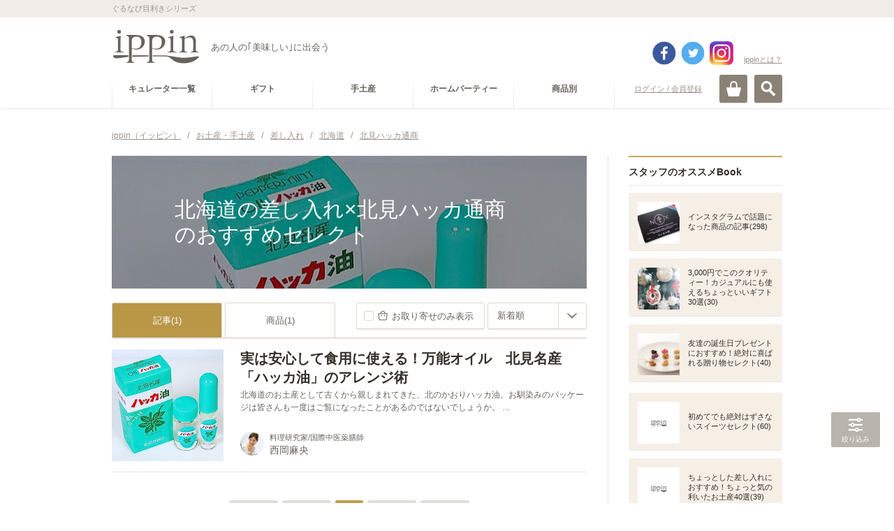

--- FILE ---
content_type: text/html
request_url: https://ippin.gnavi.co.jp/cat-102004000000/tag-0000100/?tag%5B%5D=0302123
body_size: 441717
content:
<!DOCTYPE HTML>
<html lang="ja" dir="ltr">
<head>
<meta charset="utf-8">
<title>北海道の差し入れ×北見ハッカ通商のおすすめセレクト - ippin(イッピン)</title>
<meta name="description" content="北海道の差し入れ×北見ハッカ通商におすすめなセレクト。差し入れに詳しいプロが厳選した北海道の差し入れ×北見ハッカ通商のグルメな逸品をご覧頂けます。あなたにぴったりのippinが必ず見つかります。">
<meta name="keywords" content="差し入れ,北海道,北見ハッカ通商,ippin,いっぴん,イッピン,グルメ,食通,ギフト">
<link rel="canonical" href="https://ippin.gnavi.co.jp/cat-102004000000/tag-0000100/">

<!-- head -->
<meta name="viewport" content="width=device-width,user-scalable=no,initial-scale=1,maximum-scale=1">
<meta name="format-detection" content="telephone=no,address=no,email=no">
<link rel="stylesheet" href="https://c-ippin.gnst.jp/css/jquery.bxslider.css?1490755865" media="all">
<link rel="stylesheet" href="https://c-ippin.gnst.jp/css/overlay_about.css?1490755865" media="all">
<link rel="stylesheet" href="https://c-ippin.gnst.jp/css/style.css?1757984564" media="all">
<link rel="stylesheet" href="https://c-ippin.gnst.jp/css/common.css?1609895299" media="all">
<link rel="stylesheet" href="https://c-ippin.gnst.jp/css/article.css?1553736983" media="all">
<link rel="shortcut icon" href="https://c-ippin.gnst.jp/img/favicon.ico?1477017390">

<!-- /head -->

<link rel="stylesheet" href="https://c-ippin.gnst.jp/css/article_list.css?1551835819" media="all">
<link rel="stylesheet" href="https://c-ippin.gnst.jp/css/search.css?1551835819" media="all">

<meta property="og:title" content="北海道の差し入れ×北見ハッカ通商のおすすめセレクト - ippin(イッピン)">
<meta property="og:description" content="北海道の差し入れ×北見ハッカ通商におすすめなセレクト。差し入れに詳しいプロが厳選した北海道の差し入れ×北見ハッカ通商のグルメな逸品をご覧頂けます。あなたにぴったりのippinが必ず見つかります。">
<meta property="og:type" content="website">
<meta property="og:url" content="http://r.gnavi.co.jp/ippin/cat-102004000000/tag-0000100/?tag%5B%5D=0302123">
<meta property="og:image" content="https://c-ippin.gnst.jp/img/fb.jpg?1477017390">
<meta property="og:site_name" content="ippin(イッピン) - あの人の「美味しい」に出会う">
<meta property="fb:app_id" content="583976981725440">
<meta name="twitter:card" content="summary_large_image">
<meta name="twitter:site" content="@ippintw">

<!--リンク枠-->
<link rel="stylesheet" type="text/css" href="https://c-ippin.gnst.jp/css/link_area.css?1495588581">
<!--/リンク枠-->

<!--さらに絞り込むスタイル-->
<link rel="stylesheet" type="text/css" href="https://c-ippin.gnst.jp/css/narrow_tag_view02.css?1545270289">
<!--/さらに絞り込むスタイル-->
<!--スライダー-->
<link rel="stylesheet" type="text/css" href="https://c-ippin.gnst.jp/css/pogo-slider.min.css?1477450115">
<!--/スライダー-->
<!--/新規リンク枠-->


<!-- Begin Mieruca Embed Code -->
<script type="text/javascript" id="mierucajs">
window.__fid = window.__fid || [];__fid.push([391448842]);
(function() {
function mieruca(){if(typeof window.__fjsld != "undefined") return; window.__fjsld = 1; 
var fjs = document.createElement('script'); fjs.type = 'text/javascript'; fjs.async = true; fjs.id = "fjssync"; var timestamp = new Date;
fjs.src = ('https:' == document.location.protocol ? 'https' : 'http') + '://hm.mieru-ca.com/service/js/mieruca-hm.js?v='+ timestamp.getTime(); var x = document.getElementsByTagName('script')[0]; 
x.parentNode.insertBefore(fjs, x); };
setTimeout(mieruca, 500); document.readyState != "complete" ? (window.attachEvent ? window.attachEvent("onload", mieruca) : window.addEventListener("load", mieruca, false)) : mieruca();
})();
</script>
<!-- End Mieruca Embed Code -->



<!-- /広告タグ設定 -->
<script type="application/javascript" src="//anymind360.com/js/5090/ats.js"></script>
<script async src="https://securepubads.g.doubleclick.net/tag/js/gpt.js"></script>
<script>
 var googletag = googletag || {};
 googletag.cmd = googletag.cmd || [];
</script>

	<script>
	 googletag.cmd.push(function() {
	   googletag.defineSlot('/7753536/ippin_pc_category_rightside_01', [200, 200], 'div-gpt-ad-1606979752174-0').addService(googletag.pubads());
	   googletag.defineSlot('/7753536/ippin_pc_category_rightside_02', [160, 600], 'div-gpt-ad-1606980274682-0').addService(googletag.pubads());
	   googletag.defineSlot('/7753536/ippin_pc_category_bottom_01', [[336, 280], [300, 250]], 'div-gpt-ad-1607414591004-0').addService(googletag.pubads());
	   googletag.defineSlot('/7753536/ippin_pc_category_bottom_02', [[300, 250], [336, 280]], 'div-gpt-ad-1607414629667-0').addService(googletag.pubads())
	   googletag.defineSlot('/7753536/ippin_pc_category_LIST_01', ['fluid', [468, 60]], 'div-gpt-ad-1606983287977-0').addService(googletag.pubads());
	   googletag.defineSlot('/7753536/ippin_pc_category_LIST_02', [[468, 60], 'fluid'], 'div-gpt-ad-1606983720332-0').addService(googletag.pubads());
	   googletag.defineSlot('/7753536/ippin_pc_category_LIST_03', ['fluid', [468, 60]], 'div-gpt-ad-1606983819326-0').addService(googletag.pubads());
	   googletag.pubads().setCentering(true);
	   googletag.pubads().enableSingleRequest();
	   googletag.pubads().collapseEmptyDivs();
	   googletag.enableServices();
	 });
	</script>
</head>
<body>
<!-- ga -->
<script src="//site.gnavi.co.jp/analysis/gtm_nt.js" async></script>

<!-- /ga -->
<div id="page">
<!-- header -->
	<div id="fb-root"></div>
	<script>(function(d, s, id) {
		var js, fjs = d.getElementsByTagName(s)[0];
		if (d.getElementById(id)) return;
		js = d.createElement(s); js.id = id;
		js.src = "//connect.facebook.net/ja_JP/sdk.js#xfbml=1&appId=583976981725440&version=v17.0";
		fjs.parentNode.insertBefore(js, fjs);
	}(document, 'script', 'facebook-jssdk'));</script>
	
	<script>var SC_COUNT_STR = 'ippin_cat_tag';</script>

	<header role="banner"><div id="header" class="header menuClose">

			<div id="headerInner">
				<div class="site-tagline">
					<p class="wrap">ぐるなび目利きシリーズ</p>
				<!-- site-tagline --></div>
				<div class="logo-block wrap cx">
										<p class="logo"><a href="https://ippin.gnavi.co.jp/"><img src="https://c-ippin.gnst.jp/img/header_logo.png?1477017390" width="126" height="50" alt="ippin" title="ippin"></a></p>
															<p class="logo-tagline">あの人の｢美味しい｣に出会う</p>

																	  					    	<p class="login"><a href="javascript:void(0);" class="loginLink" data-url="https://my.gnavi.co.jp/authority/login/?regCnt=log01&cType=ippin01&rUrl=https%3A%2F%2Fippin.gnavi.co.jp%2Fcat-102004000000%2Ftag-0000100%2F%3Ftag%255B%255D%3D0302123%26ippin_check%3D1">ログイン / 会員登録</a></p>
						  											
					<p class="about"><a href="https://ippin.gnavi.co.jp/about/" class="aboutLink">ippinとは？</a></p>
					
					<div class="header-sns">
						<ul class="cx">
							<li class="fb"><a href="https://www.facebook.com/ippinf" target="_blank">facebook</a></li>
							<li class="tw"><a href="https://twitter.com/ippintw" target="_blank">twitter</a></li>
							<li class="in"><a href="https://www.instagram.com/ippin_official/" target="_blank">instagram</a></li>
						</ul>
					</div>
				<!-- wrap --></div>

				<div id="headerBtn" class="wrap">
					<p id="spMenuOpen" class="close"><a href="#">MENU</a></p>
					<p id="searchOpen"><a href="#" class="">検索</a></p>
					<p id="cartOpen"><a href="https://ippin-s.gnavi.co.jp/" target="_blank" class="">カート</a></p>
				<!-- headerBtn --></div>

			<!-- headerInner --></div>

			<div id="siteSearch">
				<div class="frame">
					<div class="key-search">
						<form action="https://ippin.gnavi.co.jp/all/" method="get" class="formGroup" role="search">
							<div class="inside">
								<input type="text" id="word" name="word" value="" title="キーワードを入力してください" placeholder="キーワードを入力してください" maxlength="60">
								<a href="javascript:void(0);" class="submit-btn formNext">検索</a>
							<!-- inside --></div>
						<!-- formGroup --></form>
					<!-- key-search --></div>
					<dl class="key-list">
						<dt>人気のキーワード</dt>
						<dd><ul>
													<li><a href="https://ippin.gnavi.co.jp/tag-0700001/">お取り寄せ可</a></li>
													<li><a href="https://ippin.gnavi.co.jp/tag-0001400/">東京</a></li>
													<li><a href="https://ippin.gnavi.co.jp/tag-0002900/">京都</a></li>
													<li><a href="https://ippin.gnavi.co.jp/tag-0002000/">石川</a></li>
													<li><a href="https://ippin.gnavi.co.jp/tag-0004000/">福岡</a></li>
													<li><a href="https://ippin.gnavi.co.jp/tag-0002400/">愛知</a></li>
													<li><a href="https://ippin.gnavi.co.jp/tag-0000100/">北海道</a></li>
													<li><a href="https://ippin.gnavi.co.jp/tag-0001401/">銀座</a></li>
													<li><a href="https://ippin.gnavi.co.jp/tag-0002800/">大阪</a></li>
													<li><a href="https://ippin.gnavi.co.jp/tag-0001500/">神奈川</a></li>
												</ul></dd>
					<!-- key-list --></dl>
				<!-- frame --></div>
			<!-- siteSearch --></div>

		<div id="globalNavi">

			<div id="openMenuBlock">

				<div id="siteNavi" class="cx wrap">
										  					    <p class="login"><a href="javascript:void(0);" class="loginLink" data-url="https://my.gnavi.co.jp/authority/login/?regCnt=log01&cType=ippin01&rUrl=https%3A%2F%2Fippin.gnavi.co.jp%2Fcat-102004000000%2Ftag-0000100%2F%3Ftag%255B%255D%3D0302123%26ippin_check%3D1">ログイン / 会員登録</a></p>
					  										<p class="mini-logo"><a href="https://ippin.gnavi.co.jp/"><img src="https://c-ippin.gnst.jp/img/header_logo_mini.png?1477017390" width="38" height="15" alt="ippin" title="ippin"></a></p>

					<dl class="category-navi cx">
						<dt>カテゴリー</dt>
																					<dd><a href="https://ippin.gnavi.co.jp/curator/"><span>キュレーター一覧</span></a></dd>
																																					<dd><a href="https://ippin.gnavi.co.jp/cat-101000000000/" data-cateid="#cateGroup101000000000"><span>ギフト</span></a></dd>
																	<dd><a href="https://ippin.gnavi.co.jp/cat-102000000000/" data-cateid="#cateGroup102000000000"><span>手土産</span></a></dd>
																	<dd><a href="https://ippin.gnavi.co.jp/cat-103000000000/" data-cateid="#cateGroup103000000000"><span>ホームパーティー</span></a></dd>
																																				<dd><a href="javascript:void(0);" data-cateid="#cateGroup04"><span>商品別</span></a></dd>
																		<!-- category-navi --></dl>
				<!-- siteNavi --></div>

				<div id="categorySubNavi">
					<div class="wrap">

						<p class="back"><a href="#" class="btnLink style02 size03 backStyle"><span>戻る</span></a></p>

												<dl id="cateGroup101000000000" class="cx">
							<dt><a href="https://ippin.gnavi.co.jp/cat-101000000000/">ギフト</a></dt>
							<dd>
								<ul class="cx">
																	<li><a href="https://ippin.gnavi.co.jp/cat-101001000000/">お祝い</a></li>
																	<li><a href="https://ippin.gnavi.co.jp/cat-101003000000/">誕生日プレゼント・ギフト</a></li>
																	<li><a href="https://ippin.gnavi.co.jp/cat-101004000000/">結婚記念日のギフト・プレゼント</a></li>
																	<li><a href="https://ippin.gnavi.co.jp/cat-101012000000/">お礼・お返し・内祝い</a></li>
																	<li><a href="https://ippin.gnavi.co.jp/cat-101011000000/">ご褒美</a></li>
																	<li><a href="https://ippin.gnavi.co.jp/cat-101014000000/">お中元・暑中見舞い・残暑見舞い</a></li>
																	<li><a href="https://ippin.gnavi.co.jp/cat-101010000000/">敬老の日ギフト・プレゼント</a></li>
																	<li><a href="https://ippin.gnavi.co.jp/cat-101013000000/">クリスマスギフト・プレゼント</a></li>
																	<li><a href="https://ippin.gnavi.co.jp/cat-101005000000/">お歳暮・お年賀</a></li>
																	<li><a href="https://ippin.gnavi.co.jp/cat-101007000000/">バレンタインギフト・プレゼント</a></li>
																	<li><a href="https://ippin.gnavi.co.jp/cat-101008000000/">ホワイトデーお返し・ギフト</a></li>
																	<li><a href="https://ippin.gnavi.co.jp/cat-101006000000/">母の日ギフト・プレゼント</a></li>
																	<li><a href="https://ippin.gnavi.co.jp/cat-101009000000/">父の日ギフト・プレゼント</a></li>
																</ul>
							</dd>
						<!-- cateGroup --></dl>
												<dl id="cateGroup102000000000" class="cx">
							<dt><a href="https://ippin.gnavi.co.jp/cat-102000000000/">手土産</a></dt>
							<dd>
								<ul class="cx">
																	<li><a href="https://ippin.gnavi.co.jp/cat-102003000000/">訪問</a></li>
																	<li><a href="https://ippin.gnavi.co.jp/cat-102004000000/">差し入れ</a></li>
																	<li><a href="https://ippin.gnavi.co.jp/cat-102001000000/">顔合わせ・挨拶</a></li>
																	<li><a href="https://ippin.gnavi.co.jp/cat-102002000000/">帰省土産</a></li>
																	<li><a href="https://ippin.gnavi.co.jp/cat-102006000000/">旅行土産</a></li>
																	<li><a href="https://ippin.gnavi.co.jp/cat-102005000000/">日本土産</a></li>
																</ul>
							</dd>
						<!-- cateGroup --></dl>
												<dl id="cateGroup103000000000" class="cx">
							<dt><a href="https://ippin.gnavi.co.jp/cat-103000000000/">ホームパーティー</a></dt>
							<dd>
								<ul class="cx">
																	<li><a href="https://ippin.gnavi.co.jp/cat-103001000000/">手土産</a></li>
																	<li><a href="https://ippin.gnavi.co.jp/cat-103002000000/">ママ会</a></li>
																	<li><a href="https://ippin.gnavi.co.jp/cat-103003000000/">女子会</a></li>
																	<li><a href="https://ippin.gnavi.co.jp/cat-103004000000/">飾りつけ</a></li>
																	<li><a href="https://ippin.gnavi.co.jp/cat-103005000000/">レシピ・クッキング</a></li>
																</ul>
							</dd>
						<!-- cateGroup --></dl>
						
						<dl id="cateGroup04" class="cx">
							<dt class="nolink">商品別で探す</dt>
							<dd>
								<ul class="cx">
																			<li><a href="https://ippin.gnavi.co.jp/cat-113000000000/">スイーツ・お菓子</a></li>
																			<li><a href="https://ippin.gnavi.co.jp/cat-111000000000/">ごはん・美食</a></li>
																			<li><a href="https://ippin.gnavi.co.jp/cat-114000000000/">酒・ドリンク</a></li>
																			<li><a href="https://ippin.gnavi.co.jp/cat-112000000000/">食器・グラス</a></li>
																	</ul>
							</dd>
						<!-- cateGroup04 --></dl>

					<!-- wrap --></div>
				<!-- categorySubNavi --></div>

				
			<!-- openMenuBlock --></div>

		<!-- globalNavi --></div>

	<div id="spMenuBlock">
            <div class="spMenuWrap">
		<div id="spNavi">

						  			    <p class="login"><a href="javascript:void(0);" class="loginLink" data-url="https://my.gnavi.co.jp/authority/login/?regCnt=log01&cType=ippin01&rUrl=https%3A%2F%2Fippin.gnavi.co.jp%2Fcat-102004000000%2Ftag-0000100%2F%3Ftag%255B%255D%3D0302123%26ippin_check%3D1">ログイン / 会員登録</a></p>
			                          <p class="about"><a href="https://ippin.gnavi.co.jp/about/">ippin(イッピン)とは?</a></p>
			                                                <dl class="categoryNavi">
                            <dd><a href="https://ippin.gnavi.co.jp/curator/"><span>キュレーター一覧</span></a>
                            </dd>
                            <!-- category-navi -->
                        </dl>
                                                                                                          
                        <dl id="sceneSearch">
                            <dt>シーンで探す</dt>
                                                                <dd><a href="https://ippin.gnavi.co.jp/cat-101000000000/"><span>ギフト</span></a></dd>
                                                                <dd><a href="https://ippin.gnavi.co.jp/cat-102000000000/"><span>手土産</span></a></dd>
                                                                <dd><a href="https://ippin.gnavi.co.jp/cat-103000000000/"><span>ホームパーティー</span></a></dd>
                                                        </dl>
                                                                                                        <dl id="itemSearch">
                            <dt>商品で探す</dt>
                                				<dd><a href="https://ippin.gnavi.co.jp/cat-113000000000/"><span>スイーツ・お菓子</span></a></dd>
                                				<dd><a href="https://ippin.gnavi.co.jp/cat-111000000000/"><span>ごはん・美食</span></a></dd>
                                				<dd><a href="https://ippin.gnavi.co.jp/cat-114000000000/"><span>酒・ドリンク</span></a></dd>
                                				<dd><a href="https://ippin.gnavi.co.jp/cat-112000000000/"><span>食器・グラス</span></a></dd>
                                                            <!-- category-navi -->
                                                                            </dl>
                        <dl class="categoryNavi">
                            <dd><a href="https://ippin.gnavi.co.jp/booklist/"><span>Book一覧</span></a>
                            </dd>
                            <!-- category-navi -->
                        </dl>
                                                                        <dl class="categoryNavi">
                            <dd><a href="https://ippin.gnavi.co.jp/?anker=staff-book"><span>スタッフのオススメBook</span></a>
                            </dd>
                            <!-- category-navi -->
                        </dl>
                                                <dl class="categoryNavi">
                            <dd><a href="https://ippin.gnavi.co.jp/?anker=article-rank"><span>人気記事ランキング</span></a>
                            </dd>
                            <!-- category-navi -->
                        </dl>
                                                <dl class="categoryNavi">
                            <dd><a href="https://ippin.gnavi.co.jp/?anker=pickup-articles"><span>ピックアップ記事</span></a>
                            </dd>
                            <!-- category-navi -->
                        </dl>
                        <dl class="categoryNavi">
                            <dd><a href="https://ippin.gnavi.co.jp/?anker=pickup-curator"><span>ピックアップキュレーター</span></a>
                            </dd>
                            <!-- category-navi -->
                        </dl>
                        <dl class="categoryNavi">
                            <dd><a href="https://ippin.gnavi.co.jp/?anker=pickup-book"><span>ピックアップBook</span></a>
                            </dd>
                            <!-- category-navi -->
                        </dl>
			<ul class="sub-navi">
				
				<li><a href="https://ippin.gnavi.co.jp/agreement/">ご利用規約</a></li>
				<li><a href="https://ippin.gnavi.co.jp/sitemap/">サイトマップ</a></li>
				<li><a href="https://ippin.gnavi.co.jp/faq/">お問い合わせ</a></li>
			<!-- sub-navi --></ul>
                        <ul class="sns">
                                <li class="fb"><a href="https://www.facebook.com/ippinf" target="_blank">Facebook</a>
                                </li>
                                <li class="tw"><a href="https://twitter.com/ippintw" target="_blank">Twitter</a>
                                </li>
                                <li class="in"><a href="https://www.instagram.com/ippin_official/" target="_blank">Instagram</a>
                                </li>
                        <!-- sub-navi --></ul>
                        
		<!-- spNavi --></div>
		<p id="openMenuClose"><a href="#"><span>閉じる</span></a></p>
		<div id="headerMenuBG"></div>
	<!-- spMenuBlock --></div></div>

	<!-- header --></div>

</header>
<!-- /header -->

	<div id="contents" class="wrap">

		<div id="breadcrumbList">
			<ol class="cx">
				<li>
					<a href="https://ippin.gnavi.co.jp/">
						<span>ippin（イッピン）</span>
					</a>/
				</li>
									<li>
						<a href="https://ippin.gnavi.co.jp/cat-102000000000/">							<span>お土産・手土産</span>						</a>						/					</li>
									<li>
						<a href="https://ippin.gnavi.co.jp/cat-102004000000/">							<span>差し入れ</span>						</a>						/					</li>
									<li>
						<a href="https://ippin.gnavi.co.jp/tag-0000100/">							<span>北海道</span>						</a>						/					</li>
									<li>
						<a href="https://ippin.gnavi.co.jp/tag-0302123/">							<strong><span>北見ハッカ通商</span></strong>						</a>											</li>
							</ol>
		<!-- breadcrumbList --></div>

		<div class="contents-frame cx">
			<div id="main">

				<!-- content AND list-->
				<!-- content -->
	<header>
		<div class="main-header-inner">
			
			<div class="main-visual ">
				<h1 class="main-title">
					<span>北海道の差し入れ×北見ハッカ通商のおすすめセレクト</span>
				</h1>
				<div class="pogoSlider">
											<div class="pogoSlider-slide" style="background-image:url('https://c-ippin.gnst.jp/photo/report/71/cc/7452/7452_report_title_680.jpg?1538559902');"></div>
									</div>
				<span class="over"></span>
																																			</div>

								<!-- main-header --></div>
	</header>
<!-- /content -->

<!-- list -->
<section>
	<div class="main-section">
		<h1 class="hide-hdg">関連記事一覧</h1>
		<div class="sec-wrap">
			<div class="tool-header">
				<ul class="tabNavi cx">
					<li><a href="https://ippin.gnavi.co.jp/cat-102004000000/tag-0000100/?tag%5B%5D=0302123" class="active">記事(1)</a></li>
					<li><a href="https://ippin.gnavi.co.jp/cat-102004000000/tag-0000100/?tag%5B%5D=0302123&mode=item">商品(1)</a></li>
									</ul>
				
														<div class="article-sort">
						<p class="sort-order"><a href="https://ippin.gnavi.co.jp/cat-102004000000/tag-0000100/?tag[]=0302123&amp;tag[]=0700001"><span>お取り寄せのみ表示</span></a></p>
																<form action="https://ippin.gnavi.co.jp/cat-102004000000/tag-0000100/?tag%5B%5D=0302123" method="get" class="selectFormJamp">
																														<input type="hidden" name="tag[]" value="0302123" />																					<label class="customSelect size02">
							<select name="sort" title="並び替え">
																	<option value="1" selected>新着順</option>
																	<option value="2" >投稿順</option>
																	<option value="3" >人気順</option>
															</select>
							</label>
						</form>
										<!-- sort --></div>
								
																					<ul class="article-list article-list--top__border">
												<li class="list__item"><!-- ゴールドスプーン対象には is-goldspoon classを付記("list__item is-goldspoon"となる) -->
							<a class="item__main" href="https://ippin.gnavi.co.jp/article-7452/">
								<p class="main__thumb">
									<img class="lazy" alt="実は安心して食用に使える！万能オイル　北見名産「ハッカ油」のアレンジ術" src="https://c-ippin.gnst.jp/img/placeholder.jpg?1477017390" data-original="https://c-ippin.gnst.jp/photo/report/71/cc/7452/7452_report_title_320_320.jpg?1538559902">
								</p>
								<div class="main__txt">
									<div class="article-content">
										<ul class="article-icons">
											
																					</ul>
										<p class="article-title">実は安心して食用に使える！万能オイル　北見名産「ハッカ油」のアレンジ術</p>
										<p class="article-lead">北海道のお土産として古くから親しまれてきた、北のかおりハッカ油。お馴染みのパッケージは皆さんも一度はご覧になったことがあるのではないでしょうか。
 
…</p>
									</div>
									<div class="article-curators">
										<p class="curator__thumb">
											<img class="lazy" src="https://c-ippin.gnst.jp/img/placeholder.jpg?1477017390" data-original="https://c-ippin.gnst.jp/photo/curator/b7/54/nishiokamao/171_curator_160_160.jpg?1557387002" alt="西岡麻央" title="西岡麻央">
										</p>
										<div class="curator__txt">
											<p class="curator-copy">料理研究家/国際中医薬膳師</p>
											<p class="curator-name">西岡麻央</p>
										</div>
									</div>
								</div>
							</a>
						</li>
																	</ul>

					<div class="sec-footer">
						<ul class="pagerModule">
<li class="oldest"><strong>&lt;&lt;</strong></li>
<li class="prev"><strong>&lt;</strong></li>
<li><strong>1</strong></li>
<li class="next"><strong>&gt;</strong></li>
<li class="latest"><strong>&gt;&gt;</strong></li>
<!-- pagerModule --></ul>

					<!-- sec-footer --></div>
							</div><!-- .tool-header // -->
		</div><!-- .sec-wrap // -->
	</div><!-- main-section -->
</section>

<!-- /list -->

<div class="gam-frame">
	<div class="gam-device is_sp">
		<div class="gam-ippin_sp_category_bottom_01">
			<!-- /7753536/ippin_sp_category_bottom_01 -->
			<div id='div-gpt-ad-1607302154732-0'>
				<script>
					googletag.cmd.push(function() { googletag.display('div-gpt-ad-1607302154732-0'); });
				</script>
			</div>
		</div>
	<!-- gam-device --></div>
<!-- gam-frame --></div>

<section>
	<div class="main-section">
		<div class="sec-wrap is_relative">
			<div id="link-narrowing" class="narrow-adjust"></div>
						<!--リンク枠-->
			<div class="link-area">
								<div class="gam-frame gam-frame-unit">
					<div class="gam-device is_pc">
						<div class="gam-ippin_pc_category_bottom_01">
							<!-- /7753536/ippin_pc_category_bottom_01 -->
							<div id='div-gpt-ad-1607414591004-0'>
								<script>
									googletag.cmd.push(function() { googletag.display('div-gpt-ad-1607414591004-0'); });
								</script>
							</div>
						</div>
					<!-- gam-device --></div>
					<div class="gam-device is_pc">
						<div class="gam-ippin_pc_category_bottom_02">
							<!-- /7753536/ippin_pc_category_bottom_02 -->
							<div id='div-gpt-ad-1607414629667-0'>
								<script>
									googletag.cmd.push(function() { googletag.display('div-gpt-ad-1607414629667-0'); });
								</script>
							</div>
						</div>
					<!-- gam-device --></div>
				</div>

				
								

							</div>
			<!--/リンク枠-->

			
					</div>
	</div>
</section>
				<!-- /content AND list-->

				<!-- main_common -->
				
				

				<!-- /main_common -->

			<!-- main --></div>

			<div id="sub">
				


	<!-- FEATURE!!! -->
<section><div class="sub-section">
<h1 class="sec-hdg staff-book">スタッフのオススメBook</h1>
<div class="sec-inner subBookListModule">
<article><div class="article"><a href="https://ippin.gnavi.co.jp/book-929/">
<p class="pic"><span><img class="lazy" src="https://c-ippin.gnst.jp/img/placeholder.jpg?1477017390" data-original="https://c-ippin.gnst.jp/photo/report/23/b7/10097/10097_report_title_320_320.jpg?1524030301" width="60" height="60" alt="インスタグラムで話題になった商品の記事" title="インスタグラムで話題になった商品の記事"></span></p>
<h1 class="hdg">インスタグラムで話題になった商品の記事(298)</h1>
<!-- article --></a></div></article><article><div class="article"><a href="https://ippin.gnavi.co.jp/book-586/">
<p class="pic"><span><img class="lazy" src="https://c-ippin.gnst.jp/img/placeholder.jpg?1477017390" data-original="https://c-ippin.gnst.jp/photo/report/37/de/12172/12172_report_title_320_320.jpg?1617341402" width="60" height="60" alt="3,000円でこのクオリティー！カジュアルにも使えるちょっといいギフト30選" title="3,000円でこのクオリティー！カジュアルにも使えるちょっといいギフト30選"></span></p>
<h1 class="hdg">3,000円でこのクオリティー！カジュアルにも使えるちょっといいギフト30選(30)</h1>
<!-- article --></a></div></article><article><div class="article"><a href="https://ippin.gnavi.co.jp/book-573/">
<p class="pic"><span><img class="lazy" src="https://c-ippin.gnst.jp/img/placeholder.jpg?1477017390" data-original="https://c-ippin.gnst.jp/photo/report/a3/a5/12361/12361_report_title_320_320.jpg?1640053801" width="60" height="60" alt="友達の誕生日プレゼントにおすすめ！絶対に喜ばれる贈り物セレクト" title="友達の誕生日プレゼントにおすすめ！絶対に喜ばれる贈り物セレクト"></span></p>
<h1 class="hdg">友達の誕生日プレゼントにおすすめ！絶対に喜ばれる贈り物セレクト(40)</h1>
<!-- article --></a></div></article><div class="gam-frame"><div class="gam-device is_pc"><div id='div-gpt-ad-1606979752174-0' style='width: 200px; height: 200px; margin: 0 auto;'><script>googletag.cmd.push(function() { googletag.display('div-gpt-ad-1606979752174-0'); });</script></div></div></div><article><div class="article"><a href="https://ippin.gnavi.co.jp/book-742/">
<p class="pic"><span><img class="lazy" src="https://c-ippin.gnst.jp/img/placeholder.jpg?1477017390" data-original="https://c-ippin.gnst.jp/photo/report/d0/f5/8838/8838_report_title_320_320.jpg?1743146102" width="60" height="60" alt="初めてでも絶対はずさないスイーツセレクト" title="初めてでも絶対はずさないスイーツセレクト"></span></p>
<h1 class="hdg">初めてでも絶対はずさないスイーツセレクト(60)</h1>
<!-- article --></a></div></article><article><div class="article"><a href="https://ippin.gnavi.co.jp/book-1646/">
<p class="pic"><span><img class="lazy" src="https://c-ippin.gnst.jp/img/placeholder.jpg?1477017390" data-original="https://c-ippin.gnst.jp/photo/report/a3/a5/12361/12361_report_title_320_320.jpg?1640053801" width="60" height="60" alt="ちょっとした差し入れにおすすめ！ちょっと気の利いたお土産40選" title="ちょっとした差し入れにおすすめ！ちょっと気の利いたお土産40選"></span></p>
<h1 class="hdg">ちょっとした差し入れにおすすめ！ちょっと気の利いたお土産40選(39)</h1>
<!-- article --></a></div></article><!-- sec-inner subBookListModule --></div>
<!-- section --></div></section>







			<section><div class="sub-section">
				<h1 class="sec-hdg article-rank">人気記事ランキング</h1>
				<div class="sec-inner subArticleRankModule flickslider">
					<div class="inner">
						<div class="list">
													<article><div class="article"><a href="https://ippin.gnavi.co.jp/article-15776/">
								<span class="ico rank1">1</span>
								<div class="frame">
									<p class="pic"><span><img class="lazy" src="https://c-ippin.gnst.jp/img/placeholder.jpg?1477017390" data-original="https://c-ippin.gnst.jp/photo/report/28/55/15776/15776_report_title_320_320.jpg?1544436901" alt="家族で大好き！北海道「六花亭」の「大平原」" title="家族で大好き！北海道「六花亭」の「大平原」"></span></p>
									<div class="note">
										<h1 class="hdg">家族で大好き！北海道「六花亭」の「大平原」</h1>
									<!-- note --></div>
								<!-- frame  --></div>
							<!-- article --></a></div></article>
													<article><div class="article"><a href="https://ippin.gnavi.co.jp/article-15701/">
								<span class="ico rank2">2</span>
								<div class="frame">
									<p class="pic"><span><img class="lazy" src="https://c-ippin.gnst.jp/img/placeholder.jpg?1477017390" data-original="https://c-ippin.gnst.jp/photo/report/01/cc/15701/15701_report_title_320_320.jpg?1543811402" alt="北海道最古の有名洋食店、函館・五島軒の「ほぐし肉カレー」" title="北海道最古の有名洋食店、函館・五島軒の「ほぐし肉カレー」"></span></p>
									<div class="note">
										<h1 class="hdg">北海道最古の有名洋食店、函館・五島軒の「ほぐし肉カレー」</h1>
									<!-- note --></div>
								<!-- frame  --></div>
							<!-- article --></a></div></article>
													<article><div class="article"><a href="https://ippin.gnavi.co.jp/article-7114/">
								<span class="ico rank3">3</span>
								<div class="frame">
									<p class="pic"><span><img class="lazy" src="https://c-ippin.gnst.jp/img/placeholder.jpg?1477017390" data-original="https://c-ippin.gnst.jp/photo/report/20/d0/7114/7114_report_title_320_320.jpg?1550803501" alt="1日に1000個売れる！北海道で40年以上も続くソウルスイーツ「モンモオ」！" title="1日に1000個売れる！北海道で40年以上も続くソウルスイーツ「モンモオ」！"></span></p>
									<div class="note">
										<h1 class="hdg">1日に1000個売れる！北海道で40年以上も続くソウルスイーツ「モンモオ」！</h1>
									<!-- note --></div>
								<!-- frame  --></div>
							<!-- article --></a></div></article>
													<article><div class="article"><a href="https://ippin.gnavi.co.jp/article-3753/">
								<span class="ico rank4">4</span>
								<div class="frame">
									<p class="pic"><span><img class="lazy" src="https://c-ippin.gnst.jp/img/placeholder.jpg?1477017390" data-original="https://c-ippin.gnst.jp/photo/report/25/8e/3753/3753_report_title_320_320.jpg?1460441089" alt="美味しすぎる！まるで卵そのもの！北海道の「たまごまんじゅう」" title="美味しすぎる！まるで卵そのもの！北海道の「たまごまんじゅう」"></span></p>
									<div class="note">
										<h1 class="hdg">美味しすぎる！まるで卵そのもの！北海道の「たまごまんじゅう」</h1>
									<!-- note --></div>
								<!-- frame  --></div>
							<!-- article --></a></div></article>
													<article><div class="article"><a href="https://ippin.gnavi.co.jp/article-16394/">
								<span class="ico rank5">5</span>
								<div class="frame">
									<p class="pic"><span><img class="lazy" src="https://c-ippin.gnst.jp/img/placeholder.jpg?1477017390" data-original="https://c-ippin.gnst.jp/photo/report/0b/d7/16394/16394_report_title_320_320.jpg?1554780603" alt="小樽に行ったら立ち寄りたいここだけの味。美しく輝く水晶のような飴「澤の露」" title="小樽に行ったら立ち寄りたいここだけの味。美しく輝く水晶のような飴「澤の露」"></span></p>
									<div class="note">
										<h1 class="hdg">小樽に行ったら立ち寄りたいここだけの味。美しく輝く水晶のような飴「澤の露」</h1>
									<!-- note --></div>
								<!-- frame  --></div>
							<!-- article --></a></div></article>
												<!-- list --></div>
					<!-- inner --></div>

					<div class="pager">
						<p class="prev"><a href="javascript:void(0);" onclick="onTouchMove();"></a></p>
						<p class="next"><a href="javascript:void(0);" onclick="onTouchMove();"></a></p>
						<ul class="pointer"><li><a href="javascript:void(0);" onclick="onTouchMove();"></a></li></ul>
					<!-- pager  --></div>
				<!-- sec-inner subArticleRankModule --></div>
			<!-- section --></div></section>











			<section><div class="sub-section">
				<h1 class="sec-hdg pickup-articles">ピックアップ記事</h1>
				<div class="sec-inner subArticleListModule">
									<article><div class="article"><a href="https://ippin.gnavi.co.jp/article-18476/">
						<p class="pic"><span><img class="lazy" src="https://c-ippin.gnst.jp/img/placeholder.jpg?1477017390" data-original="https://c-ippin.gnst.jp/photo/report/41/91/18476/18476_report_title_320_320.jpg?1715562001" width="60" height="60" alt="《伝統の秘密と至高の味わい》種萬 廣田本舗の1丁焼き「和歌浦せんべい」" title="《伝統の秘密と至高の味わい》種萬 廣田本舗の1丁焼き「和歌浦せんべい」"></span></p>
						<h1 class="hdg">《伝統の秘密と至高の味わい》種萬 廣田本舗の1丁焼き「和歌浦せんべい」</h1>
					<!-- article --></a></div></article>
									<article><div class="article"><a href="https://ippin.gnavi.co.jp/article-18458/">
						<p class="pic"><span><img class="lazy" src="https://c-ippin.gnst.jp/img/placeholder.jpg?1477017390" data-original="https://c-ippin.gnst.jp/photo/report/f3/00/18458/18458_report_title_320_320.jpg?1704770101" width="60" height="60" alt="驚愕の旨さ！松江の老舗「彩雲堂」が贈る極上和スイーツに感動が止まらない！【PR】" title="驚愕の旨さ！松江の老舗「彩雲堂」が贈る極上和スイーツに感動が止まらない！【PR】"></span></p>
						<h1 class="hdg">驚愕の旨さ！松江の老舗「彩雲堂」が贈る極上和スイーツに感動が止まらない！【PR】</h1>
					<!-- article --></a></div></article>
									<article><div class="article"><a href="https://ippin.gnavi.co.jp/article-18462/">
						<p class="pic"><span><img class="lazy" src="https://c-ippin.gnst.jp/img/placeholder.jpg?1477017390" data-original="https://c-ippin.gnst.jp/photo/report/92/46/18462/18462_report_title_320_320.jpg?1703568602" width="60" height="60" alt="タイの抹茶ブームの立役者！松江の老舗「中村茶舗」の美味しさの秘密とは！？【PR】" title="タイの抹茶ブームの立役者！松江の老舗「中村茶舗」の美味しさの秘密とは！？【PR】"></span></p>
						<h1 class="hdg">タイの抹茶ブームの立役者！松江の老舗「中村茶舗」の美味しさの秘密とは！？【PR】</h1>
					<!-- article --></a></div></article>
									<article><div class="article"><a href="https://ippin.gnavi.co.jp/article-18460/">
						<p class="pic"><span><img class="lazy" src="https://c-ippin.gnst.jp/img/placeholder.jpg?1477017390" data-original="https://c-ippin.gnst.jp/photo/report/a1/2b/18460/18460_report_title_320_320.jpg?1701162002" width="60" height="60" alt="【ふるさと納税】世界三大珍味！美食家も納得の島根県産フレッシュキャビア【PR】" title="【ふるさと納税】世界三大珍味！美食家も納得の島根県産フレッシュキャビア【PR】"></span></p>
						<h1 class="hdg">【ふるさと納税】世界三大珍味！美食家も納得の島根県産フレッシュキャビア【PR】</h1>
					<!-- article --></a></div></article>
									<article><div class="article"><a href="https://ippin.gnavi.co.jp/article-18457/">
						<p class="pic"><span><img class="lazy" src="https://c-ippin.gnst.jp/img/placeholder.jpg?1477017390" data-original="https://c-ippin.gnst.jp/photo/report/8f/8d/18457/18457_report_title_320_320.jpg?1701076502" width="60" height="60" alt="ご縁の国 島根からお届け！地元民に愛され続ける『松江縁結びぼうる』【PR】" title="ご縁の国 島根からお届け！地元民に愛され続ける『松江縁結びぼうる』【PR】"></span></p>
						<h1 class="hdg">ご縁の国 島根からお届け！地元民に愛され続ける『松江縁結びぼうる』【PR】</h1>
					<!-- article --></a></div></article>
												<!-- sec-inner subArticleListModule --></div>
			<!-- section --></div></section>



			<section><div class="sub-section">
				<h1 class="sec-hdg pickup-curator">ピックアップキュレーター</h1>
				<div class="sec-inner subCuratorListModule flickslider">
					<div class="inner">
						<div class="list">
													<article><div class="article"><a href="https://ippin.gnavi.co.jp/curator/gotohharuhiko/#">
								<p class="pic"><img class="lazy" src="https://c-ippin.gnst.jp/img/placeholder.jpg?1477017390" data-original="https://c-ippin.gnst.jp/photo/curator/16/bc/gotohharuhiko/94_curator_160_160.jpg?1543455002" width="70" height="70" alt="後藤晴彦（お手伝いハルコ）" title="後藤晴彦（お手伝いハルコ）"></p>
								<h1 class="hdg">後藤晴彦（お手伝いハルコ）</h1>
							<!-- article --></a></div></article>
													<article><div class="article"><a href="https://ippin.gnavi.co.jp/curator/sachikoimahashi/#">
								<p class="pic"><img class="lazy" src="https://c-ippin.gnst.jp/img/placeholder.jpg?1477017390" data-original="https://c-ippin.gnst.jp/photo/curator/0b/2e/sachikoimahashi/342_curator_160_160.jpg?1492130701" width="70" height="70" alt="今橋幸子" title="今橋幸子"></p>
								<h1 class="hdg">今橋幸子</h1>
							<!-- article --></a></div></article>
													<article><div class="article"><a href="https://ippin.gnavi.co.jp/curator/kasemanami/#">
								<p class="pic"><img class="lazy" src="https://c-ippin.gnst.jp/img/placeholder.jpg?1477017390" data-original="https://c-ippin.gnst.jp/photo/curator/e3/7a/kasemanami/133_curator_160_160.jpg?1489710602" width="70" height="70" alt="加瀬まなみ" title="加瀬まなみ"></p>
								<h1 class="hdg">加瀬まなみ</h1>
							<!-- article --></a></div></article>
													<article><div class="article"><a href="https://ippin.gnavi.co.jp/curator/oguratomoko/#">
								<p class="pic"><img class="lazy" src="https://c-ippin.gnst.jp/img/placeholder.jpg?1477017390" data-original="https://c-ippin.gnst.jp/photo/curator/ac/24/oguratomoko/1_curator_160_160.jpg?1553653801" width="70" height="70" alt="小倉朋子" title="小倉朋子"></p>
								<h1 class="hdg">小倉朋子</h1>
							<!-- article --></a></div></article>
													<article><div class="article"><a href="https://ippin.gnavi.co.jp/curator/yodasanae/#">
								<p class="pic"><img class="lazy" src="https://c-ippin.gnst.jp/img/placeholder.jpg?1477017390" data-original="https://c-ippin.gnst.jp/photo/curator/5f/00/yodasanae/30_curator_160_160.jpg?1554355801" width="70" height="70" alt="依田早苗" title="依田早苗"></p>
								<h1 class="hdg">依田早苗</h1>
							<!-- article --></a></div></article>
													<article><div class="article"><a href="https://ippin.gnavi.co.jp/curator/kikuchikazuhiro/#">
								<p class="pic"><img class="lazy" src="https://c-ippin.gnst.jp/img/placeholder.jpg?1477017390" data-original="https://c-ippin.gnst.jp/photo/curator/ff/aa/kikuchikazuhiro/440_curator_160_160.jpg?1564722001" width="70" height="70" alt="菊池一弘" title="菊池一弘"></p>
								<h1 class="hdg">菊池一弘</h1>
							<!-- article --></a></div></article>
												<!-- list --></div>
					<!-- inner --></div>

					<div class="pager">
						<p class="prev"><a href="javascript:void(0);" onclick="onTouchMove();"></a></p>
						<p class="next"><a href="javascript:void(0);" onclick="onTouchMove();"></a></p>
						<ul class="pointer"><li><a href="javascript:void(0);" onclick="onTouchMove();"></a></li></ul>
					<!-- pager  --></div>
				<!-- sec-inner subCuratorListModule flickslider --></div>
								<p class="nav"><a href="https://ippin.gnavi.co.jp/curator/" class="btnLink"><span>キュレーター一覧</span></a></p>
							<!-- section --></div></section>





			<section><div class="sub-section">
				<h1 class="sec-hdg pickup-book">ピックアップBook</h1>
				<div class="sec-inner subBookListModule">
									<article><div class="article"><a href="https://ippin.gnavi.co.jp/book-1121/">
											<p class="pic"><span class="bg"><span class="wrap-img"><img class="lazy" src="https://c-ippin.gnst.jp/img/placeholder.jpg?1477017390" data-original="https://c-ippin.gnst.jp/photo/report/54/c3/4906/4906_report_title_320_320.jpg?1480819528" alt="一度は食べたい口福になるもの集♪" title="一度は食べたい口福になるもの集♪"></span></span></p>
						<h1 class="hdg">一度は食べたい口福になるもの集♪ (65)</h1>
					<!-- article --></a></div></article>
									<article><div class="article"><a href="https://ippin.gnavi.co.jp/book-298/">
											<p class="pic"><span class="bg"><span class="wrap-img"><img class="lazy" src="https://c-ippin.gnst.jp/img/placeholder.jpg?1477017390" data-original="https://c-ippin.gnst.jp/photo/report/10/91/3078/3078_report_title_320_320.jpg?1460441742" alt="ご当地グルメ" title="ご当地グルメ"></span></span></p>
						<h1 class="hdg">ご当地グルメ (30)</h1>
					<!-- article --></a></div></article>
									<article><div class="article"><a href="https://ippin.gnavi.co.jp/book-141/">
											<p class="pic"><span class="bg"><span class="wrap-img"><img class="lazy" src="https://c-ippin.gnst.jp/img/placeholder.jpg?1477017390" data-original="https://c-ippin.gnst.jp/photo/report/9b/db/3529/3529_report_title_320_320.jpg?1542704403" alt="お気に入りの記事" title="お気に入りの記事"></span></span></p>
						<h1 class="hdg">お気に入りの記事 (16)</h1>
					<!-- article --></a></div></article>
								<!-- sec-inner subBookListModule --></div>
								<p class="nav"><a href="https://ippin.gnavi.co.jp/booklist/" class="btnLink"><span>Book一覧</span></a></p>
							<!-- section --></div></section>





				<div class="gam-frame js-gam-fixed">
					<div class="gam-device is_pc">
						<div class="gam-ippin_pc_category_rightside_02">
							<!-- /7753536/ippin_pc_category_rightside_02 -->
							<div id='div-gpt-ad-1606980274682-0' style='width: 160px; height: 600px; margin: 0 auto;'>
								<script>
									googletag.cmd.push(function() { googletag.display('div-gpt-ad-1606980274682-0'); });
								</script>
							</div>
						</div>
					<!-- gam-device --></div>
				<!-- gam-frame --></div>
			<!-- sub --></div>

		<!-- contents-frame --></div>


									<div class="other-report"><aside>
					<h1 class="hide-hdg">その他の記事を探す</h1>
					<dl>
						<dt><a href="#">その他の記事を探す</a></dt>
						<dd class="tag-list"><ul>
															<li><a href="https://ippin.gnavi.co.jp/cat-102000000000/">お土産・手土産</a></li>
													<!-- tag-list --></ul></dd>
						<dd class="btn-close"><a href="#"><span>閉じる</span></a></dd>
					</dl>
				<!-- other-report --></aside></div>
					

		<div id="modalDataSauce">
		<!-- modalDataSauce  --></div>

	<!-- contents --></div>

	<ol class="footer-breadcrumb cx">
		<li>
			<a href="https://ippin.gnavi.co.jp/">
				<span>ippin（イッピン）</span>
			</a>/
		</li>
					<li>
				<a href="https://ippin.gnavi.co.jp/cat-102000000000/">					<span>お土産・手土産</span>				</a>				/			</li>
					<li>
				<a href="https://ippin.gnavi.co.jp/cat-102004000000/">					<span>差し入れ</span>				</a>				/			</li>
					<li>
				<a href="https://ippin.gnavi.co.jp/tag-0000100/">					<span>北海道</span>				</a>				/			</li>
					<li>
				<a href="https://ippin.gnavi.co.jp/tag-0302123/">					<strong><span>北見ハッカ通商</span></strong>				</a>							</li>
			</ol>
	<!-- /footer-breadcrumb -->

<!-- footer -->
	<footer><div id="footer" class="footer">
					<!-- 絞り込みボタン -->
			<p class="narrowing"><a href="#link-narrowing"><span>絞り込み</span></a></p>
			<!-- /絞り込みボタン -->
				<p id="pageTop"><a href="#page">ページTOPへ</a></p>

		<div class="sns cx">
			<ul class="wrap">
				<li class="tw"><a href="https://twitter.com/share" class="twitter-share-button" data-url="https://ippin.gnavi.co.jp/" data-count="none" data-text="ippin(イッピン) - あの人の「美味しい」に出会う" data-lang="ja" data-hashtags="ippin(イッピン)">ツイート</a>
				<!--共通フッターtwitter list-->
				<div class="twitter-list">
					<a href="https://twitter.com/search?q=https://ippin.gnavi.co.jp/" target="_blank" rel="nofollow">list</a>
				</div>
				<!--/共通フッターtwitter list-->
				</li>
				<li class="fb"><div class="fb-like" data-href="https://www.facebook.com/ippinf" data-width="140" data-layout="button_count" data-action="like" data-size="small" data-show-faces="false" data-share="false"></div></li>
				<li class="hb"><a href="http://b.hatena.ne.jp/entry/s/ippin.gnavi.co.jp/" class="hatena-bookmark-button" data-hatena-bookmark-title="ippin(イッピン) - あの人の「美味しい」に出会う" data-hatena-bookmark-layout="standard-balloon" data-hatena-bookmark-lang="ja" title="このエントリーをはてなブックマークに追加"><img src="https://b.st-hatena.com/images/entry-button/button-only@2x.png" alt="このエントリーをはてなブックマークに追加" width="20" height="20" style="border: none;" /></a><script type="text/javascript" src="https://b.st-hatena.com/js/bookmark_button.js" charset="utf-8" async="async"></script></li>
				<li class="gp"><div class="g-plusone" data-size="medium" data-href="https://ippin.gnavi.co.jp/"></div></li>
				<li class="pk"><a data-pocket-label="pocket" data-pocket-count="horizontal" data-save-url="https://ippin.gnavi.co.jp/" class="pocket-btn" data-lang="en"></a><script type="text/javascript">!function(d,i){if(!d.getElementById(i)){var j=d.createElement("script");j.id=i;j.src="https://widgets.getpocket.com/v1/j/btn.js?v=1";var w=d.getElementById(i);d.body.appendChild(j);}}(document,"pocket-btn-js");</script></li>
				<li class="ig"><style>.ig-b- { display: inline-block; }.ig-b- img { visibility: hidden; }.ig-b-:hover { background-position: 0 -60px; } .ig-b-:active { background-position: 0 -120px; }.ig-b-v-24 { width: 137px; height: 24px; background: url(//badges.instagram.com/static/images/ig-badge-view-sprite-24.png) no-repeat 0 0; }@media only screen and (-webkit-min-device-pixel-ratio: 2), only screen and (min--moz-device-pixel-ratio: 2), only screen and (-o-min-device-pixel-ratio: 2 / 1), only screen and (min-device-pixel-ratio: 2), only screen and (min-resolution: 192dpi), only screen and (min-resolution: 2dppx) {.ig-b-v-24 { background-image: url(//badges.instagram.com/static/images/ig-badge-view-sprite-24@2x.png); background-size: 160px 178px; } }</style><a href="https://www.instagram.com/ippin_official/?ref=badge" target="_blank" class="ig-b- ig-b-v-24"><img src="//badges.instagram.com/static/images/ig-badge-view-24.png" alt="Instagram" /></a></li>
			<!-- wrap --></ul>
		<!-- sns --></div>

		<div id="footerInner">
			<div class="wrap">
				<div class="category-navi">
					<dl class="cx">
												<dt><a href="https://ippin.gnavi.co.jp/cat-101000000000/">ギフト・プレゼント・お祝い</a></dt>
						<dd><ul>
														<li><a href="https://ippin.gnavi.co.jp/cat-101001000000/">お祝い</a></li>
														<li><a href="https://ippin.gnavi.co.jp/cat-101003000000/">誕生日プレゼント・ギフト</a></li>
														<li><a href="https://ippin.gnavi.co.jp/cat-101004000000/">結婚記念日のギフト・プレゼント</a></li>
														<li><a href="https://ippin.gnavi.co.jp/cat-101012000000/">お礼・お返し・内祝い</a></li>
														<li><a href="https://ippin.gnavi.co.jp/cat-101011000000/">ご褒美</a></li>
														<li><a href="https://ippin.gnavi.co.jp/cat-101014000000/">お中元・暑中見舞い・残暑見舞い</a></li>
														<li><a href="https://ippin.gnavi.co.jp/cat-101010000000/">敬老の日ギフト・プレゼント</a></li>
														<li><a href="https://ippin.gnavi.co.jp/cat-101013000000/">クリスマスギフト・プレゼント</a></li>
														<li><a href="https://ippin.gnavi.co.jp/cat-101005000000/">お歳暮・お年賀</a></li>
														<li><a href="https://ippin.gnavi.co.jp/cat-101007000000/">バレンタインギフト・プレゼント</a></li>
														<li><a href="https://ippin.gnavi.co.jp/cat-101008000000/">ホワイトデーお返し・ギフト</a></li>
														<li><a href="https://ippin.gnavi.co.jp/cat-101006000000/">母の日ギフト・プレゼント</a></li>
														<li><a href="https://ippin.gnavi.co.jp/cat-101009000000/">父の日ギフト・プレゼント</a></li>
													</ul></dd>
												<dt><a href="https://ippin.gnavi.co.jp/cat-102000000000/">お土産・手土産</a></dt>
						<dd><ul>
														<li><a href="https://ippin.gnavi.co.jp/cat-102003000000/">訪問</a></li>
														<li><a href="https://ippin.gnavi.co.jp/cat-102004000000/">差し入れ</a></li>
														<li><a href="https://ippin.gnavi.co.jp/cat-102001000000/">顔合わせ・挨拶</a></li>
														<li><a href="https://ippin.gnavi.co.jp/cat-102002000000/">帰省土産</a></li>
														<li><a href="https://ippin.gnavi.co.jp/cat-102006000000/">旅行土産</a></li>
														<li><a href="https://ippin.gnavi.co.jp/cat-102005000000/">日本土産</a></li>
													</ul></dd>
												<dt><a href="https://ippin.gnavi.co.jp/cat-103000000000/">ホームパーティー・おもてなし</a></dt>
						<dd><ul>
														<li><a href="https://ippin.gnavi.co.jp/cat-103001000000/">手土産</a></li>
														<li><a href="https://ippin.gnavi.co.jp/cat-103002000000/">ママ会</a></li>
														<li><a href="https://ippin.gnavi.co.jp/cat-103003000000/">女子会</a></li>
														<li><a href="https://ippin.gnavi.co.jp/cat-103004000000/">飾りつけ</a></li>
														<li><a href="https://ippin.gnavi.co.jp/cat-103005000000/">レシピ・クッキング</a></li>
													</ul></dd>
												<dt><a href="https://ippin.gnavi.co.jp/cat-115000000000/">ヘルシー・ビューティー</a></dt>
						<dd><ul>
													</ul></dd>
												<dt><a href="https://ippin.gnavi.co.jp/cat-109000000000/">ハロウィン</a></dt>
						<dd><ul>
														<li><a href="https://ippin.gnavi.co.jp/cat-109001000000/">スイーツ</a></li>
													</ul></dd>
												<dt><a href="https://ippin.gnavi.co.jp/cat-104000000000/">クリスマス</a></dt>
						<dd><ul>
														<li><a href="https://ippin.gnavi.co.jp/cat-104001000000/">クリスマス限定スイーツ</a></li>
														<li><a href="https://ippin.gnavi.co.jp/cat-104002000000/">クリスマスケーキ</a></li>
														<li><a href="https://ippin.gnavi.co.jp/cat-104003000000/">クリスマスパーティー</a></li>
													</ul></dd>
												<dt><a href="https://ippin.gnavi.co.jp/cat-105000000000/">年末・お正月</a></dt>
						<dd><ul>
														<li><a href="https://ippin.gnavi.co.jp/cat-105001000000/">おせち</a></li>
														<li><a href="https://ippin.gnavi.co.jp/cat-105002000000/">酒</a></li>
														<li><a href="https://ippin.gnavi.co.jp/cat-105004000000/">おもち</a></li>
													</ul></dd>
												<dt><a href="https://ippin.gnavi.co.jp/cat-107000000000/">ひな祭り・桃の節句</a></dt>
						<dd><ul>
													</ul></dd>
												<dt><a href="https://ippin.gnavi.co.jp/cat-108000000000/">こどもの日・端午の節句</a></dt>
						<dd><ul>
													</ul></dd>
												<dt><a href="https://ippin.gnavi.co.jp/cat-111000000000/">ごはん・美食（調味料・おかず等）</a></dt>
						<dd><ul>
														<li><a href="https://ippin.gnavi.co.jp/cat-111001000000/">調味料・油・料理酒</a></li>
														<li><a href="https://ippin.gnavi.co.jp/cat-111002000000/">ごはんのお供</a></li>
														<li><a href="https://ippin.gnavi.co.jp/cat-111029000000/">漬物・ピクルス</a></li>
														<li><a href="https://ippin.gnavi.co.jp/cat-111026000000/">ヨーグルト</a></li>
														<li><a href="https://ippin.gnavi.co.jp/cat-111027000000/">シリアル</a></li>
														<li><a href="https://ippin.gnavi.co.jp/cat-111003000000/">パン・米</a></li>
														<li><a href="https://ippin.gnavi.co.jp/cat-111014000000/">ジャム・ペースト</a></li>
														<li><a href="https://ippin.gnavi.co.jp/cat-111031000000/">バター</a></li>
														<li><a href="https://ippin.gnavi.co.jp/cat-111011000000/">はちみつ・シロップ</a></li>
														<li><a href="https://ippin.gnavi.co.jp/cat-111020000000/">チーズ</a></li>
														<li><a href="https://ippin.gnavi.co.jp/cat-111030000000/">ナッツ・ドライフルーツ</a></li>
														<li><a href="https://ippin.gnavi.co.jp/cat-111019000000/">パスタ</a></li>
														<li><a href="https://ippin.gnavi.co.jp/cat-111005000000/">おかず</a></li>
														<li><a href="https://ippin.gnavi.co.jp/cat-111006000000/">肉</a></li>
														<li><a href="https://ippin.gnavi.co.jp/cat-111015000000/">ハム・ソーセージ・肉加工品</a></li>
														<li><a href="https://ippin.gnavi.co.jp/cat-111007000000/">魚介類</a></li>
														<li><a href="https://ippin.gnavi.co.jp/cat-111025000000/">魚介加工品</a></li>
														<li><a href="https://ippin.gnavi.co.jp/cat-111008000000/">野菜</a></li>
														<li><a href="https://ippin.gnavi.co.jp/cat-111009000000/">発酵食品</a></li>
														<li><a href="https://ippin.gnavi.co.jp/cat-111022000000/">豆腐・豆製品</a></li>
														<li><a href="https://ippin.gnavi.co.jp/cat-111010000000/">鍋セット</a></li>
														<li><a href="https://ippin.gnavi.co.jp/cat-111016000000/">缶詰</a></li>
														<li><a href="https://ippin.gnavi.co.jp/cat-111017000000/">お弁当</a></li>
														<li><a href="https://ippin.gnavi.co.jp/cat-111023000000/">寿司</a></li>
														<li><a href="https://ippin.gnavi.co.jp/cat-111018000000/">味噌汁・お吸い物</a></li>
														<li><a href="https://ippin.gnavi.co.jp/cat-111012000000/">麩</a></li>
														<li><a href="https://ippin.gnavi.co.jp/cat-111024000000/">スープ</a></li>
														<li><a href="https://ippin.gnavi.co.jp/cat-111028000000/">カレー</a></li>
														<li><a href="https://ippin.gnavi.co.jp/cat-111004000000/">ラーメン・そば・うどん</a></li>
														<li><a href="https://ippin.gnavi.co.jp/cat-111013000000/">肴・あて・つまみ</a></li>
													</ul></dd>
												<dt><a href="https://ippin.gnavi.co.jp/cat-113000000000/">スイーツ・お菓子</a></dt>
						<dd><ul>
														<li><a href="https://ippin.gnavi.co.jp/cat-113001000000/">ケーキ</a></li>
														<li><a href="https://ippin.gnavi.co.jp/cat-113015000000/">パイ・タルト</a></li>
														<li><a href="https://ippin.gnavi.co.jp/cat-113002000000/">クッキー・クラッカー・マカロン</a></li>
														<li><a href="https://ippin.gnavi.co.jp/cat-113003000000/">チョコレート</a></li>
														<li><a href="https://ippin.gnavi.co.jp/cat-113004000000/">プリン・ゼリー</a></li>
														<li><a href="https://ippin.gnavi.co.jp/cat-113009000000/">シュークリーム・エクレア</a></li>
														<li><a href="https://ippin.gnavi.co.jp/cat-113014000000/">ラスク</a></li>
														<li><a href="https://ippin.gnavi.co.jp/cat-113016000000/">ワッフル・オムレット</a></li>
														<li><a href="https://ippin.gnavi.co.jp/cat-113017000000/">ドーナツ</a></li>
														<li><a href="https://ippin.gnavi.co.jp/cat-113018000000/">マドレーヌ・フィナンシェ</a></li>
														<li><a href="https://ippin.gnavi.co.jp/cat-113019000000/">ドライケーキ</a></li>
														<li><a href="https://ippin.gnavi.co.jp/cat-113010000000/">カステラ</a></li>
														<li><a href="https://ippin.gnavi.co.jp/cat-113005000000/">和菓子</a></li>
														<li><a href="https://ippin.gnavi.co.jp/cat-113006000000/">おせんべい・スナック菓子</a></li>
														<li><a href="https://ippin.gnavi.co.jp/cat-113007000000/">アイス・シャーベット</a></li>
														<li><a href="https://ippin.gnavi.co.jp/cat-113011000000/">かりんとう</a></li>
														<li><a href="https://ippin.gnavi.co.jp/cat-113012000000/">豆菓子</a></li>
														<li><a href="https://ippin.gnavi.co.jp/cat-113013000000/">飴・キャンディ・マシュマロ</a></li>
														<li><a href="https://ippin.gnavi.co.jp/cat-113008000000/">フルーツ・果物</a></li>
													</ul></dd>
												<dt><a href="https://ippin.gnavi.co.jp/cat-114000000000/">酒・ドリンク</a></dt>
						<dd><ul>
														<li><a href="https://ippin.gnavi.co.jp/cat-114001000000/">ワイン</a></li>
														<li><a href="https://ippin.gnavi.co.jp/cat-114002000000/">日本酒</a></li>
														<li><a href="https://ippin.gnavi.co.jp/cat-114003000000/">焼酎</a></li>
														<li><a href="https://ippin.gnavi.co.jp/cat-114004000000/">ウイスキー</a></li>
														<li><a href="https://ippin.gnavi.co.jp/cat-114005000000/">スパークリングワイン・シャンパン</a></li>
														<li><a href="https://ippin.gnavi.co.jp/cat-114006000000/">ビール・クラフトビール</a></li>
														<li><a href="https://ippin.gnavi.co.jp/cat-114007000000/">カクテル</a></li>
														<li><a href="https://ippin.gnavi.co.jp/cat-114013000000/">リキュール</a></li>
														<li><a href="https://ippin.gnavi.co.jp/cat-114008000000/">ソフトドリンク</a></li>
														<li><a href="https://ippin.gnavi.co.jp/cat-114009000000/">水</a></li>
														<li><a href="https://ippin.gnavi.co.jp/cat-114010000000/">コーヒー</a></li>
														<li><a href="https://ippin.gnavi.co.jp/cat-114011000000/">紅茶</a></li>
														<li><a href="https://ippin.gnavi.co.jp/cat-114012000000/">お茶</a></li>
														<li><a href="https://ippin.gnavi.co.jp/cat-114014000000/">乳飲料</a></li>
													</ul></dd>
												<dt><a href="https://ippin.gnavi.co.jp/cat-112000000000/">食器・グラス・カトラリー</a></dt>
						<dd><ul>
													</ul></dd>
												<dt><a href="https://ippin.gnavi.co.jp/cat-119000000000/">調理器具</a></dt>
						<dd><ul>
													</ul></dd>
												<dt><a href="https://ippin.gnavi.co.jp/cat-120000000000/">テーブルウェア</a></dt>
						<dd><ul>
													</ul></dd>
												<dt><a href="https://ippin.gnavi.co.jp/cat-116000000000/">イベントレポート</a></dt>
						<dd><ul>
													</ul></dd>
												<dt><a href="https://ippin.gnavi.co.jp/cat-117000000000/">クローズアップ</a></dt>
						<dd><ul>
													</ul></dd>
												<dt><a href="https://ippin.gnavi.co.jp/cat-118000000000/">占い</a></dt>
						<dd><ul>
													</ul></dd>
												<dt><a href="https://ippin.gnavi.co.jp/cat-121000000000/">ガイド</a></dt>
						<dd><ul>
													</ul></dd>
												<dt><a href="https://ippin.gnavi.co.jp/cat-122000000000/">イベントリリース</a></dt>
						<dd><ul>
													</ul></dd>
												<dt><a href="https://ippin.gnavi.co.jp/cat-123000000000/">号外</a></dt>
						<dd><ul>
													</ul></dd>
												<dt><a href="https://ippin.gnavi.co.jp/cat-125000000000/">ippin GOLD SPOON</a></dt>
						<dd><ul>
													</ul></dd>
											</dl>
				<!-- category-navi --></div>
				<div class="tag-box">
					<ul class="tag-navi">
											<li><a href="https://ippin.gnavi.co.jp/tag-0700001/">お取り寄せ可</a></li>
											<li><a href="https://ippin.gnavi.co.jp/tag-0001400/">東京</a></li>
											<li><a href="https://ippin.gnavi.co.jp/tag-0002900/">京都</a></li>
											<li><a href="https://ippin.gnavi.co.jp/tag-0002000/">石川</a></li>
											<li><a href="https://ippin.gnavi.co.jp/tag-0004000/">福岡</a></li>
											<li><a href="https://ippin.gnavi.co.jp/tag-0002400/">愛知</a></li>
											<li><a href="https://ippin.gnavi.co.jp/tag-0000100/">北海道</a></li>
											<li><a href="https://ippin.gnavi.co.jp/tag-0001401/">銀座</a></li>
											<li><a href="https://ippin.gnavi.co.jp/tag-0002800/">大阪</a></li>
											<li><a href="https://ippin.gnavi.co.jp/tag-0001500/">神奈川</a></li>
										<!-- tag-navi --></ul>
					<ul class="info-tag">
											<!-- info-tag --></ul>
				</div>

				
				<div class="social-widget cx">
					<div class="item tw"><a class="twitter-timeline" data-width="221" data-height="334" href="https://twitter.com/ippintw">@ippintw からのツイート</a><script>!function(d,s,id){var js,fjs=d.getElementsByTagName(s)[0],p=/^http:/.test(d.location)?'http':'https';if(!d.getElementById(id)){js=d.createElement(s);js.id=id;js.src=p+"://platform.twitter.com/widgets.js";fjs.parentNode.insertBefore(js,fjs);}}(document,"script","twitter-wjs");</script></div>
					<div class="item fb"><div class="fb-page" data-href="https://www.facebook.com/ippinf" data-width="468" data-height="334" data-hide-cover="false" data-show-facepile="true" data-show-posts="true"><div class="fb-xfbml-parse-ignore"><blockquote cite="https://www.facebook.com/ippinf"><a href="https://www.facebook.com/ippinf">ippin</a></blockquote></div></div></div>
					<!--フッターインスタグラム-->
<!-- インスタグラムAPI更新完了までコメントアウト
					<div class="item instagram js-instagram-frame"></div>
-->
					<!--/フッターインスタグラム-->
				<!-- social-widget --></div>

				<ul class="foot-sub-navi">
					<li><a href="https://ippin.gnavi.co.jp/curator/">キュレーター一覧</a></li>
					<li><a href="https://ippin.gnavi.co.jp/booklist/">Book一覧</a></li>
					<li><a href="https://ippin.gnavi.co.jp/about/">&quot;ippin&quot;とは・使い方</a></li>
				<!-- foot-sub-navi --></ul>

				<div class="footer-logo">
					<p class="logo"><img src="https://c-ippin.gnst.jp/img/footer_logo.png?1477017390" width="92" height="36" alt="ippin" title="ippin"></p>
					<p class="txt">あの人の｢美味しい｣に出会う</p>
				<!-- footer-logo --></div>

			<!-- wrap --></div>
		<!-- footerInner --></div>

		<div id="footerBottom" role="contentinfo">
			<div class="wrap">
				<ul class="navi">
					<li><a href="https://www.gnavi.co.jp/">ぐるなびHOME</a></li>
					<li><a href="http://www.gnavi.co.jp/mekiki-series/">ぐるなび目利きシリーズ</a></li>
					<li><a href="https://ippin.gnavi.co.jp/agreement/">ご利用規約</a></li>
					<li><a href="https://ippin.gnavi.co.jp/sitemap/">サイトマップ</a></li>
					<li><a href="https://ippin.gnavi.co.jp/faq/" target="_blank">FAQ</a></li>
					
				<!-- navi --></ul>
				<small>&copy; Gurunavi, Inc.</small>
			<!-- wrap --></div>
		<!-- footerBottom --></div>
	<!-- footer --></div></footer>

<!-- favorite_trial_popup -->
<div id="overlayAboutFavorite" class="overlayAbout overlayAboutFav" style="display:none;">
	<div class="modal">
		<div class="modalContentsWrap" style="height: 725px;">
			<div class="modalContents">
				<div class="modalHeader">
					<div class="title">ippinとは？</div>
					<div class="closeButton modalClose"></div>
				</div>
				<div class="modalBody">
					<div class="modalBodyInner bxsliderfav">
						<div class="innerContents">
							<p class="innerContentsTitle">会員登録するとさらに便利に！</p>
							<ul class="innerContentsMain">
								<li><img src="https://c-ippin.gnst.jp/img/modal_img04.png?1485824187" alt="" />
								</li>
								<li><span>会員登録(無料)すると、さらに多くの記事をお気に入りして保存することができます。</span><span>「今はあまり時間がないけど気になる…」そんな時にはお気に入りが便利！いつでも簡単に読み返すことができます。</span>
								</li>
							</ul>
						</div>
						<!-- /.innerContents -->
						<div class="innerContents">
							<p class="innerContentsTitle">掲載情報はキュレーターが選りすぐった逸品だけ！</p>
							<ul class="innerContentsMain">
								<li><img src="https://c-ippin.gnst.jp/img/modal_img01.png?1485824187" alt="" />
								</li>
								<li><span>ippin（イッピン）は、シェフや料理研究家、食通の著名人たちが自らの体験に基づいて選りすぐった美食を紹介するサイトです。</span>
								</li>
							</ul>
						</div>
						<!-- /.innerContents -->
						<div class="innerContents">
							<p class="innerContentsTitle">用途やお相手にぴったりの逸品が見つかる！</p>
							<ul class="innerContentsMain">
								<li><img src="https://c-ippin.gnst.jp/img/modal_img02.png?1485824187" alt="" />
								</li>
								<li><span>大切な方へのご挨拶、ホームパーティー、誕生日や結婚式といったお祝い事など、様々なギフトシーンにふさわしい贈り物が見つかります！</span>
								</li>
							</ul>
						</div>
						<!-- /.innerContents -->
						<div class="innerContents">
							<p class="innerContentsTitle">知られざるご当地の逸品も見つかる！</p>
							<ul class="innerContentsMain">
								<li><img src="https://c-ippin.gnst.jp/img/modal_img03.png?1485824187" alt="" />
								</li>
								<li><span>全国津々浦々の知る人ぞ知るご当地土産や手土産の情報が満載！</span><span>旅行や出張で行く不慣れな地域でも、迷わずハズさないお土産が見つかります！</span>
								</li>
							</ul>
						</div>
						<!-- /.innerContents -->
					</div>
					<!-- /.modalBodyInner -->
					<div class="layout layout3">
						<div class="item">
							<div id="favorite_regist_link" class="button"><a href="#" data-href="https://my.gnavi.co.jp/register/?cType=ippin01&rUrl=https%3A%2F%2Fippin.gnavi.co.jp%2Fcat-102004000000%2Ftag-0000100%2F%3Ftag%255B%255D%3D0302123%26ippin_check%3D1%26clip_report_id%3D" class="buttonInner">会員登録</a></div>
						</div>
					</div>
				</div>
			</div>
		</div>
		<div class="modalBg modalClose"></div>
	</div>
</div>

<!-- /favorite_trial_popup -->
<!-- /footer -->

<!-- page --></div>

<!-- js -->
<script src="https://c-ippin.gnst.jp/js/jquery-1.11.3.min.js?1490755866"></script>
<!-- 画像の遅延ロード用のライブラリの読み込み -->
<script src="https://c-ippin.gnst.jp/js/jquery.lazyload.min.js?1490755866"></script>
<!--Lazy Loadを起動する-->
<script type="text/javascript">
	$(function ()
	{
		//メイン部分を対象に、Lazy Loadを起動する
		$('#main img.lazy').lazyload({
			failure_limit: 3,
			thereshould: 30,
		});
		//右メニューを対象に、Lazy Loadを起動する
		$('#sub img.lazy').lazyload({
			thereshould: 30,
		});

		//スマホでスワイプした時にイベント発生（Lazy Load起動）
		$('.flickslider img.lazy').lazyload({
			event: 'sporty'
		});
		$('.flickslider').on('touchmove', onTouchMove);
	});

	//スマホ版の人気記事ランキングのような、スワイプして画像を表示する部分を対象に、Lazy Loadを起動する
	function onTouchMove() {
		$('.flickslider img.lazy').trigger('sporty');
	}
</script>
<script src="https://c-ippin.gnst.jp/js/jquery1.8.3.pack.js?1490755866"></script>
<script src="https://c-ippin.gnst.jp/js/library2.0.5.js?1490755866"></script>
<script src="https://c-ippin.gnst.jp/js/library_flickslider.v1.js?1490755866"></script>
<script src="https://c-ippin.gnst.jp/js/common.js?1609895300"></script>
<script src="https://c-ippin.gnst.jp/js/book.js?1490755866"></script>
<script src="https://c-ippin.gnst.jp/js/sp_openmenu.js?1490755866"></script>
<script type="text/javascript">
(function() {
	jQuery('h2.js-pc-toggle-btn').on('click', function() {
		jQuery(this).toggleClass('open');
		jQuery(this).next().slideToggle();
	});
})();
</script>
<script src="https://c-ippin.gnst.jp/js/jquery.pogo-slider.min.js?1490755866"></script>

<script src="https://c-ippin.gnst.jp/js/jquery.bxslider.js?1490755866"></script>

<script type="text/javascript">
	window.___gcfg = {lang: 'ja'};
	(function() {
		var po = document.createElement('script'); po.type = 'text/javascript'; po.async = true;
		po.src = 'https://apis.google.com/js/platform.js';
		var s = document.getElementsByTagName('script')[0]; s.parentNode.insertBefore(po, s);
	})();
	var favoriteTrialFirstEvent = true;
	var favoriteBxSlider = null;
	function overlayAboutFavOpen(report_id){
		var link = jQuery('#favorite_regist_link a').attr("data-href");
		jQuery('#favorite_regist_link a').attr("href",link + report_id);
		
		jQuery('#overlayAboutFavorite').stop(false, false).css({opacity: 0}).show().animate({opacity: 1}, {duration: 300,easing: 'easeOutQuad'});

		// モーダル計測用処理
		sc_count(SC_COUNT_STR + '_3');

		if (favoriteTrialFirstEvent){
			$('#overlayAboutFavorite .modalContentsWrap').height($(window).height());
			favoriteBxSlider = jQuery('.bxsliderfav').bxSlider({
				auto: true,
				pause: 8000,
				// adaptiveHeight: true
			});
		}else{
			favoriteBxSlider.reloadSlider({
				auto: true,
				pause: 8000,
				// adaptiveHeight: true
			});
		}
		favoriteTrialFirstEvent = false;
	}

	var chg_class_submit_flg = false;
	// index
	function chgClass(report_id, url) {
		favcnt = document.getElementById("smapio_span_" + report_id).innerHTML.replace(",","");
		// myBookCountFix = document.getElementById("MyBookCountFix").innerHTML.replace(",","");

        if (chg_class_submit_flg){
            return;
        }
        chg_class_submit_flg = true;

		if(document.getElementById("smapio_div_" + report_id).className =="fav-box") {
			// add action
			$.ajax({
				type: 'post',
				url: url + '?page=fra',
				data: {
					report_id: report_id
				},
				cache: false,
				//async: false,
				dataType: 'json',
				success: function(data, textStatus){
					document.getElementById("smapio_div_" + report_id).className = "fav-box active";
					document.getElementById("smapio_span_" + report_id).innerHTML = String( parseInt(favcnt) + 1 ).replace( /(\d)(?=(\d\d\d)+(?!\d))/g, '$1,' );
					// document.getElementById("MyBookCountFix").innerHTML = String( parseInt(myBookCountFix) + 1 ).replace( /(\d)(?=(\d\d\d)+(?!\d))/g, '$1,' );
					chg_class_submit_flg = false;
				},
				error: function(xhr, textStatus, errorThrown){
					alert('作成できるお気に入り記事の上限数を超えました。');
					chg_class_submit_flg = false;
					return false;
				}
			}).fail(function() {
				//console.log("error");
                chg_class_submit_flg = false;
				return false;
			});
		}else {
			// delete action
			$.ajax({
				type: 'post',
				url: url + '?page=frd',
				data: {
					report_id: report_id
				},
				cache: false,
				//async: false,
				dataType: 'json',
				success: function(data, textStatus){
					//console.log(data);
					if ( data.status == "openbookmodal" ) {
						document.getElementById("plusBtn_" + report_id).className = "plusBtn articleFav";
						document.getElementById("plusBtn_" + report_id).click();
						chg_class_submit_flg = false;
					} else if ( data.status == "success" ) {
						document.getElementById("smapio_div_" + report_id).className = "fav-box";
						document.getElementById("smapio_span_" + report_id).innerHTML = String( parseInt(favcnt) - 1 ).replace( /(\d)(?=(\d\d\d)+(?!\d))/g, '$1,' );
						// document.getElementById("MyBookCountFix").innerHTML = String( parseInt(myBookCountFix) - 1 ).replace( /(\d)(?=(\d\d\d)+(?!\d))/g, '$1,' );
						chg_class_submit_flg = false;
					} else {
						chg_class_submit_flg = false;
						return false;
					}
				},
				error: function(xhr, textStatus, errorThrown){
					chg_class_submit_flg = false;
					return false;
				}
			}).fail(function() {
				//console.log("fail");
                chg_class_submit_flg = false;
				return false;
			});
		}
	}
	// detail
	function chgClassDetail(report_id, url) {
		if (chg_class_submit_flg){
            return;
        }
        chg_class_submit_flg = true;
		favcnt = document.getElementById("bookCount1").innerHTML.replace(",","");
		// myBookCountFix = document.getElementById("MyBookCountFix").innerHTML.replace(",","");
		if(document.getElementById("bookCount1").className == "") {
			// add action
			$.ajax({
				type: 'post',
				url: url + '?page=fra',
				data: {
					report_id: report_id
				},
				cache: false,
				dataType: 'json'
			}).done(function(data) {
				//console.log("done");
				document.getElementById("bookCount1").className = "active";
				document.getElementById("bookCount2").className = "bookLink active";
				document.getElementById("bookCount1").innerHTML = String( parseInt(favcnt) + 1 ).replace( /(\d)(?=(\d\d\d)+(?!\d))/g, '$1,' );
				document.getElementById("bookCount_smapio2").innerHTML = String( parseInt(favcnt) + 1 ).replace( /(\d)(?=(\d\d\d)+(?!\d))/g, '$1,' );
				// document.getElementById("MyBookCountFix").innerHTML = String( parseInt(myBookCountFix) + 1 ).replace( /(\d)(?=(\d\d\d)+(?!\d))/g, '$1,' );
				$('#topBook').show();
                chg_class_submit_flg = false;
			}).fail(function() {
				//console.log("fail");
                chg_class_submit_flg = false;
				return false;
			});
		}else {
			// delete action
			$.ajax({
				type: 'post',
				url: url + '?page=frd',
				data: {
					report_id: report_id
				},
				cache: false,
				dataType: 'json'
			}).done(function(data) {
				//console.log(data);
				if ( data.status == "openbookmodal" ) {
					document.getElementById("topBook").className = "plus-button--new articleFav";
					document.getElementById("bottomBook").className = "plusBtn articleFav";
					document.getElementById("topBook").click();
                    chg_class_submit_flg = false;
				} else if ( data.status == "success" ) {
					document.getElementById("bookCount1").className = "";
					document.getElementById("bookCount2").className = "bookLink";
					document.getElementById("bookCount1").innerHTML = String( parseInt(favcnt) - 1 ).replace( /(\d)(?=(\d\d\d)+(?!\d))/g, '$1,' );
					document.getElementById("bookCount_smapio2").innerHTML = String( parseInt(favcnt) - 1 ).replace( /(\d)(?=(\d\d\d)+(?!\d))/g, '$1,' );
					// document.getElementById("MyBookCountFix").innerHTML = String( parseInt(myBookCountFix) - 1 ).replace( /(\d)(?=(\d\d\d)+(?!\d))/g, '$1,' );
					$('#topBook').hide();
					chg_class_submit_flg = false;
				} else {
					chg_class_submit_flg = false;
					return false;
				}
			}).fail(function() {
				//console.log("fail");
				chg_class_submit_flg = false;
				return false;
			});
		}
	}
	
	// clip list
	function reportClip(report_id, url, obj) {
		if (chg_class_submit_flg){
			return;
		}
		chg_class_submit_flg = true;
		favcnt = document.getElementById("smapio_span_" + report_id).innerHTML.replace(",","");
		if(document.getElementById("smapio_div_" + report_id).className =="fav-box") {
			// add action
			$.ajax({
				type: 'post',
				url: url + '?page=cra',
				data: {
					report_id: report_id
				},
				cache: false,
				dataType: 'json'
			}).done(function(data) {
				if (data.status == 'success'){
					document.getElementById("smapio_div_" + report_id).className = "fav-box active";
					document.getElementById("smapio_span_" + report_id).innerHTML = String( parseInt(favcnt) + 1 ).replace( /(\d)(?=(\d\d\d)+(?!\d))/g, '$1,' );
					chg_class_submit_flg = false;
				}else if (data.status == 'over'){
					overlayAboutFavOpen(report_id);
					chg_class_submit_flg = false;
				}else{
					//Common.modal.func.setDialogOpen(data.msg);
					chg_class_submit_flg = false;
					return false;
				}
			
			}).fail(function() {
				//console.log("fail");
				//Common.modal.func.setDialogOpen('通信エラーが発生しました。');
				chg_class_submit_flg = false;
				return false;
			});
		}else {
			// delete action
			$.ajax({
				type: 'post',
				url: url + '?page=crd',
				data: {
					report_id: report_id
				},
				cache: false,
				dataType: 'json'
			}).done(function(data) {
				//console.log(data);
				if ( data.status == "success" ) {
					document.getElementById("smapio_div_" + report_id).className = "fav-box";
					document.getElementById("smapio_span_" + report_id).innerHTML = String( parseInt(favcnt) - 1 ).replace( /(\d)(?=(\d\d\d)+(?!\d))/g, '$1,' );
					chg_class_submit_flg = false;
				} else {
					//Common.modal.func.setDialogOpen(data.msg);
					chg_class_submit_flg = false;
					return false;
				}
			}).fail(function() {
				//Common.modal.func.setDialogOpen('通信エラーが発生しました。');
				chg_class_submit_flg = false;
				return false;
			});
		}
	}

	// clip detail
	function reportDetailClip(report_id, url, obj) {
		if (chg_class_submit_flg){
			return;
		}
		chg_class_submit_flg = true;
		favcnt = document.getElementById("bookCount1").innerHTML.replace(",","");
		if(document.getElementById("bookCount1").className =="") {
			// add action
			$.ajax({
				type: 'post',
				url: url + '?page=cra',
				data: {
					report_id: report_id
				},
				cache: false,
				dataType: 'json'
			}).done(function(data) {
				if (data.status == 'success'){
					document.getElementById("bookCount1").className = "active";
					document.getElementById("bookCount2").className = "bookLink active";
					document.getElementById("bookCount1").innerHTML = String( parseInt(favcnt) + 1 ).replace( /(\d)(?=(\d\d\d)+(?!\d))/g, '$1,' );
					document.getElementById("bookCount_smapio2").innerHTML = String( parseInt(favcnt) + 1 ).replace( /(\d)(?=(\d\d\d)+(?!\d))/g, '$1,' );
					chg_class_submit_flg = false;
				}else if (data.status == 'over'){
					overlayAboutFavOpen(report_id);
					chg_class_submit_flg = false;
				}else{
					//Common.modal.func.setDialogOpen(data.msg);
					chg_class_submit_flg = false;
					return false;
				}
			
			}).fail(function() {
				//console.log("fail");
				//Common.modal.func.setDialogOpen('通信エラーが発生しました。');
				chg_class_submit_flg = false;
				return false;
			});
		}else {
			// delete action
			$.ajax({
				type: 'post',
				url: url + '?page=crd',
				data: {
					report_id: report_id
				},
				cache: false,
				dataType: 'json'
			}).done(function(data) {
				//console.log(data);
				if ( data.status == "success" ) {
					document.getElementById("bookCount1").className = "";
					document.getElementById("bookCount2").className = "bookLink";
					document.getElementById("bookCount1").innerHTML = String( parseInt(favcnt) - 1 ).replace( /(\d)(?=(\d\d\d)+(?!\d))/g, '$1,' );
					document.getElementById("bookCount_smapio2").innerHTML = String( parseInt(favcnt) - 1 ).replace( /(\d)(?=(\d\d\d)+(?!\d))/g, '$1,' );
					chg_class_submit_flg = false;
				} else {
					//Common.modal.func.setDialogOpen(data.msg);
					chg_class_submit_flg = false;
					return false;
				}
			}).fail(function() {
				//Common.modal.func.setDialogOpen('通信エラーが発生しました。');
				chg_class_submit_flg = false;
				return false;
			});
		}
	}
	// curatorDetail
	function chgClassCuratorDetail() {
        if (chg_class_submit_flg){
            return;
        }
        chg_class_submit_flg = true;
		var btnObj = document.getElementById("bookCount_smapio1");
		favcnt = btnObj.innerHTML.replace(",","");
		btnObj.innerHTML = String( parseInt(favcnt) + 1 ).replace( /(\d)(?=(\d\d\d)+(?!\d))/g, '$1,' );
		$(".func-box li a").removeAttr("onclick");
        chg_class_submit_flg = false;
	}

	(function() {
		$(".plusBtn").on("mouseover", function() {
			$(this).removeClass("active");
		});
		$(".plus-button--new").on("mouseover", function() {
			$(this).removeClass("active");
		});
		$('#overlayAboutFavorite .modalClose').on("click", function(){
			$('#overlayAboutFavorite').hide();
		})
	})();


</script>

<!--フッターインスタグラム js-->
<!-- インスタグラムAPI更新完了までコメントアウト
<script src="https://c-ippin.gnst.jp/js/footer_instagram.js?1490755866"></script>
-->
<!--/フッターインスタグラム js-->

<!--フッターインスタグラム jsonデータ-->
<input type="hidden" class="js-instagram-json" value="{&quot;pagination&quot;: {}, &quot;data&quot;: [{&quot;id&quot;: &quot;2342011680190702465_1792556837&quot;, &quot;user&quot;: {&quot;id&quot;: &quot;1792556837&quot;, &quot;full_name&quot;: &quot;ippin\u306e\u304a\u53d6\u308a\u5bc4\u305b&quot;, &quot;profile_picture&quot;: &quot;https://scontent.cdninstagram.com/v/t51.2885-19/11032772_752305248218865_686583898_a.jpg?_nc_ht=scontent.cdninstagram.com\u0026_nc_ohc=q-GfaJ8e4T0AX8cgM88\u0026oh=e6e8283cca4752d11825e1310c9a9932\u0026oe=5F2394EB&quot;, &quot;username&quot;: &quot;ippin_official&quot;}, &quot;images&quot;: {&quot;thumbnail&quot;: {&quot;width&quot;: 150, &quot;height&quot;: 150, &quot;url&quot;: &quot;https://scontent.cdninstagram.com/v/t51.2885-15/e35/c0.0.678.678a/s150x150/105946274_150486506701315_7307970626596722424_n.jpg?_nc_ht=scontent.cdninstagram.com\u0026_nc_ohc=Qxy97vRN7v0AX98t1GH\u0026oh=77a349a519fbf0320e29529b009ae852\u0026oe=5F2422B5&quot;}, &quot;low_resolution&quot;: {&quot;width&quot;: 320, &quot;height&quot;: 319, &quot;url&quot;: &quot;https://scontent.cdninstagram.com/v/t51.2885-15/e35/s320x320/105946274_150486506701315_7307970626596722424_n.jpg?_nc_ht=scontent.cdninstagram.com\u0026_nc_ohc=Qxy97vRN7v0AX98t1GH\u0026oh=7beb7f66d739f9945663e4604c147580\u0026oe=5F22764A&quot;}, &quot;standard_resolution&quot;: {&quot;width&quot;: 640, &quot;height&quot;: 639, &quot;url&quot;: &quot;https://scontent.cdninstagram.com/v/t51.2885-15/sh0.08/e35/s640x640/105946274_150486506701315_7307970626596722424_n.jpg?_nc_ht=scontent.cdninstagram.com\u0026_nc_ohc=Qxy97vRN7v0AX98t1GH\u0026oh=b1c5a40546d37e23858a8f88c0989bbc\u0026oe=5F2349B5&quot;}}, &quot;created_time&quot;: &quot;1593409570&quot;, &quot;caption&quot;: {&quot;id&quot;: &quot;17862534964914074&quot;, &quot;text&quot;: &quot;\u61d0\u304b\u3057\u3044\u3088\u3046\u3067\u65b0\u3057\u3044\u30d7\u30ea\u30f3\uff01\u4ee3\u3005\u6728\u4e0a\u539f\u306e\u300c\u30dd\u30dd\u30ab\u30c6\u30d7\u30ea\u30f3\u300d\ufeff\nhttps://ippin.gnavi.co.jp/article-6543/\ufeff\n\uff08\u4ee5\u4e0b\u8a18\u4e8b\u3088\u308a\u629c\u7c8b\uff09\ufeff\n\ufeff\n\u25bd\u591a\u304f\u306e\u30e1\u30c7\u30a3\u30a2\u306b\u3082\u6ce8\u76ee\u3055\u308c\u308b\u30d7\u30ea\u30f3\ufeff\n\ufeff\n\u6700\u8fd1\u3001\u4e16\u306e\u4e2d\u306b\u306f\u3069\u3093\u3069\u3093\u65b0\u7a2e\u306e\u30d7\u30ea\u30f3\u304c\u767b\u5834\u3057\u3066\u3044\u307e\u3059\u3002\u6700\u8fd1\u306e\u30c8\u30ec\u30f3\u30c9\u306f\u3082\u3063\u3071\u3089\u300c\u3084\u308f\u3089\u304b\u30d7\u30ea\u30f3\u300d\u3067\u3059\u304c\u3001\u50d5\u306f\u6614\u306a\u304c\u3089\u306e\u5c11\u3057\u56fa\u3044\u7d20\u713c\u304d\u30d7\u30ea\u30f3\u6d3e\u3067\u3059\u3002\u67d4\u3089\u304b\u3044\u30d7\u30ea\u30f3\u306f\u3069\u3053\u3067\u3082\u624b\u306b\u5165\u308b\u3088\u3046\u306b\u306a\u3063\u3066\u304d\u307e\u3057\u305f\u304c\u3001\u6614\u306a\u304c\u3089\u306e\u30d7\u30ea\u30f3\u306f\u306a\u304b\u306a\u304b\u898b\u3064\u3051\u308b\u4e8b\u304c\u96e3\u3057\u304f\u306a\u3063\u3066\u304d\u307e\u3057\u305f\u3002\ufeff\n\ufeff\n\u305d\u3093\u306a\u4e8b\u3092\u601d\u3044\u306a\u304c\u3089\u3057\u3070\u3089\u304f\u30d7\u30ea\u30f3\u3092\u98df\u3079\u306a\u304f\u306a\u3063\u305f\u9803\u3001\u50d5\u306e\u5e97\u8217\u304c\u3042\u308b\u4ee3\u3005\u6728\u516c\u5712\u306e\u8fd1\u304f\u306b\u300c\u30dd\u30dd\u30ab\u30c6\u30d7\u30ea\u30f3\u300d\u3068\u3044\u3046\u540d\u524d\u306e\u30d7\u30ea\u30f3\u5c02\u9580\u5e97\u304c\u30aa\u30fc\u30d7\u30f3\u3057\u305f\u3068\u3001\u77e5\u308a\u5408\u3044\u304b\u3089\u3053\u306e\u304a\u5e97\u306e\u30d7\u30ea\u30f3\u3092\u9802\u304d\u307e\u3057\u305f\u3002\ufeff\n\ufeff\n\u30ac\u30e9\u30b9\u306e\u30d7\u30ea\u30f3\u5bb9\u5668\u306b\u304b\u308f\u3044\u3044\u9854\u304c\u63cf\u304b\u308c\u3066\u3044\u308b\u30d7\u30ea\u30f3\u306b\u30b9\u30d7\u30fc\u30f3\u3092\u5165\u308c\u308b\u3068\u3001\u306a\u3093\u3068\uff01\u3042\u306e\u61d0\u304b\u3057\u3044\u7d20\u713c\u304d\u30d7\u30ea\u30f3\u306e\u5f3e\u529b\u3092\u6307\u5148\u306b\u611f\u3058\u307e\u3057\u305f\u3002\u3053\u308c\u306f\u671f\u5f85\u304c\u3067\u304d\u308b\u3068\u53e3\u306b\u5165\u308c\u308b\u3068\u3001\u7518\u3059\u304e\u305a\u30b3\u30af\u304c\u3042\u308a\u3001\u3042\u306e\u61d0\u304b\u3057\u3044\u30d7\u30ea\u30f3\u306e\u5473\u3092\u4e45\u3057\u3076\u308a\u306b\u5473\u308f\u3048\u307e\u3057\u305f\u3002\ufeff\n\ufeff\n\u3053\u3061\u3089\u306e\u30d7\u30ea\u30f3\u306f\u3001\u4fe1\u983c\u3067\u304d\u308b\u990a\u9d8f\u8fb2\u5834\u306e\u307f\u304b\u3089\u5375\u3092\u4ed5\u5165\u308c\u3066\u3044\u308b\u306e\u3067\u3001\u30d7\u30ea\u30f3\u306b\u3082\u81ed\u307f\u304c\u306a\u304f\u3001\u3059\u30fc\u3063\u3068\u5589\u3092\u901a\u3063\u3066\u3044\u304f\u611f\u3058\u304c\u3057\u307e\u3059\u3002\u50d5\u306f\u300cPOPO\u304b\u305f\u300d\u3068\u3044\u3046\u56fa\u3081\u306e\u30d7\u30ea\u30f3\u304c\u597d\u304d\u3067\u3059\u304c\u3001\u67d4\u3089\u304b\u3044\u30d7\u30ea\u30f3\u304c\u597d\u304d\u306a\u4eba\u306f\u300cPOPO\u3084\u308f\u300d\u3082\u3042\u308b\u306e\u3067\u3001\u662f\u975e\u304a\u8a66\u3057\u304f\u3060\u3055\u3044\uff01\ufeff\n\ufeff\nwritten by  \u682a\u5f0f\u4f1a\u793e\u30ad\u30e5\u30a6\u30d7\u30ed\u30b8\u30a7\u30af\u30c8\u4ee3\u8868 \u4f50\u85e4\u5e78\u4e8c\ufeff\n\ufeff\n\u203b\u753b\u50cf\u3092\u30bf\u30c3\u30d7\u3059\u308b\u3068\u304a\u53d6\u308a\u5bc4\u305b\u30da\u30fc\u30b8\u306b\u30a2\u30af\u30bb\u30b9\u3067\u304d\u307e\u3059\u3002\ufeff\n\ufeff\n#ippin #\u304a\u571f\u7523 #\u624b\u571f\u7523 #\u30ae\u30d5\u30c8 #\u304a\u53d6\u308a\u5bc4\u305b #ippin\u304a\u53d6\u308a\u5bc4\u305b #\u30a4\u30f3\u30b9\u30bf\u8cb7\u3044 #\u30a4\u30f3\u30b9\u30bf\u3067\u304a\u8cb7\u3044\u7269 #\u304a\u3046\u3061\u6642\u9593\u3000#\u30dd\u30dd\u30ab\u30c6\u30d7\u30ea\u30f3 #popocate\u30d7\u30ea\u30f3 #popocate #\u56fa\u3081\u30d7\u30ea\u30f3 #popo\u304b\u305f #\u30d7\u30ea\u30f3 #\u304a\u53d6\u308a\u5bc4\u305b\u30b9\u30a4\u30fc\u30c4 #\u304a\u3046\u3061\u30ab\u30d5\u30a7 #\u61d0\u304b\u3057\u30d7\u30ea\u30f3 #\u304b\u308f\u3044\u3044\u74f6 #\u304a\u4e2d\u5143\u30ae\u30d5\u30c8&quot;, &quot;created_time&quot;: &quot;1593409570&quot;, &quot;from&quot;: {&quot;id&quot;: &quot;1792556837&quot;, &quot;full_name&quot;: &quot;ippin\u306e\u304a\u53d6\u308a\u5bc4\u305b&quot;, &quot;profile_picture&quot;: &quot;https://scontent.cdninstagram.com/v/t51.2885-19/11032772_752305248218865_686583898_a.jpg?_nc_ht=scontent.cdninstagram.com\u0026_nc_ohc=q-GfaJ8e4T0AX8cgM88\u0026oh=e6e8283cca4752d11825e1310c9a9932\u0026oe=5F2394EB&quot;, &quot;username&quot;: &quot;ippin_official&quot;}}, &quot;user_has_liked&quot;: false, &quot;likes&quot;: {&quot;count&quot;: 55}, &quot;tags&quot;: [&quot;\u304a\u3046\u3061\u30ab\u30d5\u30a7&quot;, &quot;popocate\u30d7\u30ea\u30f3&quot;, &quot;ippin&quot;, &quot;\u304a\u3046\u3061\u6642\u9593&quot;, &quot;\u56fa\u3081\u30d7\u30ea\u30f3&quot;, &quot;\u304a\u571f\u7523&quot;, &quot;\u30a4\u30f3\u30b9\u30bf\u8cb7\u3044&quot;, &quot;\u624b\u571f\u7523&quot;, &quot;\u30a4\u30f3\u30b9\u30bf\u3067\u304a\u8cb7\u3044\u7269&quot;, &quot;ippin\u304a\u53d6\u308a\u5bc4\u305b&quot;, &quot;\u304a\u53d6\u308a\u5bc4\u305b\u30b9\u30a4\u30fc\u30c4&quot;, &quot;\u30dd\u30dd\u30ab\u30c6\u30d7\u30ea\u30f3&quot;, &quot;\u61d0\u304b\u3057\u30d7\u30ea\u30f3&quot;, &quot;\u304a\u4e2d\u5143\u30ae\u30d5\u30c8&quot;, &quot;\u30d7\u30ea\u30f3&quot;, &quot;\u304a\u53d6\u308a\u5bc4\u305b&quot;, &quot;\u30ae\u30d5\u30c8&quot;, &quot;popocate&quot;, &quot;popo\u304b\u305f&quot;, &quot;\u304b\u308f\u3044\u3044\u74f6&quot;], &quot;filter&quot;: &quot;Normal&quot;, &quot;comments&quot;: {&quot;count&quot;: 0}, &quot;type&quot;: &quot;carousel&quot;, &quot;link&quot;: &quot;https://www.instagram.com/p/CCAfzbxlSOB/&quot;, &quot;location&quot;: {&quot;latitude&quot;: 35.6702891, &quot;longitude&quot;: 139.6855595, &quot;name&quot;: &quot;Popocate&quot;, &quot;id&quot;: 651550703}, &quot;attribution&quot;: null, &quot;users_in_photo&quot;: [], &quot;carousel_media&quot;: [{&quot;images&quot;: {&quot;thumbnail&quot;: {&quot;width&quot;: 150, &quot;height&quot;: 150, &quot;url&quot;: &quot;https://scontent.cdninstagram.com/v/t51.2885-15/e35/c0.0.678.678a/s150x150/105946274_150486506701315_7307970626596722424_n.jpg?_nc_ht=scontent.cdninstagram.com\u0026_nc_ohc=Qxy97vRN7v0AX98t1GH\u0026oh=77a349a519fbf0320e29529b009ae852\u0026oe=5F2422B5&quot;}, &quot;low_resolution&quot;: {&quot;width&quot;: 320, &quot;height&quot;: 319, &quot;url&quot;: &quot;https://scontent.cdninstagram.com/v/t51.2885-15/e35/s320x320/105946274_150486506701315_7307970626596722424_n.jpg?_nc_ht=scontent.cdninstagram.com\u0026_nc_ohc=Qxy97vRN7v0AX98t1GH\u0026oh=7beb7f66d739f9945663e4604c147580\u0026oe=5F22764A&quot;}, &quot;standard_resolution&quot;: {&quot;width&quot;: 640, &quot;height&quot;: 639, &quot;url&quot;: &quot;https://scontent.cdninstagram.com/v/t51.2885-15/sh0.08/e35/s640x640/105946274_150486506701315_7307970626596722424_n.jpg?_nc_ht=scontent.cdninstagram.com\u0026_nc_ohc=Qxy97vRN7v0AX98t1GH\u0026oh=b1c5a40546d37e23858a8f88c0989bbc\u0026oe=5F2349B5&quot;}}, &quot;users_in_photo&quot;: [], &quot;type&quot;: &quot;image&quot;}, {&quot;images&quot;: {&quot;thumbnail&quot;: {&quot;width&quot;: 150, &quot;height&quot;: 150, &quot;url&quot;: &quot;https://scontent.cdninstagram.com/v/t51.2885-15/e35/s150x150/106269812_178176830391408_7988639073723298975_n.jpg?_nc_ht=scontent.cdninstagram.com\u0026_nc_ohc=Sb5bmK1Y9u0AX8D1ndq\u0026oh=527d3d2fb9017eac2ff310c9006d6fd1\u0026oe=5F220C99&quot;}, &quot;low_resolution&quot;: {&quot;width&quot;: 320, &quot;height&quot;: 320, &quot;url&quot;: &quot;https://scontent.cdninstagram.com/v/t51.2885-15/e35/s320x320/106269812_178176830391408_7988639073723298975_n.jpg?_nc_ht=scontent.cdninstagram.com\u0026_nc_ohc=Sb5bmK1Y9u0AX8D1ndq\u0026oh=7e6bbd4d89a03f701fb8dabf21993a6c\u0026oe=5F2384E1&quot;}, &quot;standard_resolution&quot;: {&quot;width&quot;: 640, &quot;height&quot;: 640, &quot;url&quot;: &quot;https://scontent.cdninstagram.com/v/t51.2885-15/e35/106269812_178176830391408_7988639073723298975_n.jpg?_nc_ht=scontent.cdninstagram.com\u0026_nc_ohc=Sb5bmK1Y9u0AX8D1ndq\u0026oh=69e495b207c6ccc4813f4483b534dd74\u0026oe=5F2297A8&quot;}}, &quot;users_in_photo&quot;: [], &quot;type&quot;: &quot;image&quot;}, {&quot;images&quot;: {&quot;thumbnail&quot;: {&quot;width&quot;: 150, &quot;height&quot;: 150, &quot;url&quot;: &quot;https://scontent.cdninstagram.com/v/t51.2885-15/e35/c0.0.678.678a/s150x150/106249437_308659013488263_778016676408412088_n.jpg?_nc_ht=scontent.cdninstagram.com\u0026_nc_ohc=6W7UYRKNSEgAX9EICpU\u0026oh=cccb19149e7ff77fb4388c27293c9cb1\u0026oe=5F214DCB&quot;}, &quot;low_resolution&quot;: {&quot;width&quot;: 320, &quot;height&quot;: 319, &quot;url&quot;: &quot;https://scontent.cdninstagram.com/v/t51.2885-15/e35/s320x320/106249437_308659013488263_778016676408412088_n.jpg?_nc_ht=scontent.cdninstagram.com\u0026_nc_ohc=6W7UYRKNSEgAX9EICpU\u0026oh=de3c0383604d933094df1a4887e57965\u0026oe=5F228464&quot;}, &quot;standard_resolution&quot;: {&quot;width&quot;: 640, &quot;height&quot;: 639, &quot;url&quot;: &quot;https://scontent.cdninstagram.com/v/t51.2885-15/sh0.08/e35/s640x640/106249437_308659013488263_778016676408412088_n.jpg?_nc_ht=scontent.cdninstagram.com\u0026_nc_ohc=6W7UYRKNSEgAX9EICpU\u0026oh=85f28563275591d645c9d47555927792\u0026oe=5F220D35&quot;}}, &quot;users_in_photo&quot;: [], &quot;type&quot;: &quot;image&quot;}, {&quot;images&quot;: {&quot;thumbnail&quot;: {&quot;width&quot;: 150, &quot;height&quot;: 150, &quot;url&quot;: &quot;https://scontent.cdninstagram.com/v/t51.2885-15/e35/s150x150/105987268_139455757786335_3775935529742314961_n.jpg?_nc_ht=scontent.cdninstagram.com\u0026_nc_ohc=uyaUur7k0sUAX_P2LYD\u0026oh=e38d8073cdb4a663b42ddd1cfadbd4d2\u0026oe=5F248F84&quot;}, &quot;low_resolution&quot;: {&quot;width&quot;: 320, &quot;height&quot;: 320, &quot;url&quot;: &quot;https://scontent.cdninstagram.com/v/t51.2885-15/e35/s320x320/105987268_139455757786335_3775935529742314961_n.jpg?_nc_ht=scontent.cdninstagram.com\u0026_nc_ohc=uyaUur7k0sUAX_P2LYD\u0026oh=5da6b76716d515abe1df0e4adbcb934a\u0026oe=5F229EFC&quot;}, &quot;standard_resolution&quot;: {&quot;width&quot;: 640, &quot;height&quot;: 640, &quot;url&quot;: &quot;https://scontent.cdninstagram.com/v/t51.2885-15/e35/105987268_139455757786335_3775935529742314961_n.jpg?_nc_ht=scontent.cdninstagram.com\u0026_nc_ohc=uyaUur7k0sUAX_P2LYD\u0026oh=dd35a9415e4e9fb6dbf823959448924d\u0026oe=5F238A3D&quot;}}, &quot;users_in_photo&quot;: [], &quot;type&quot;: &quot;image&quot;}, {&quot;images&quot;: {&quot;thumbnail&quot;: {&quot;width&quot;: 150, &quot;height&quot;: 150, &quot;url&quot;: &quot;https://scontent.cdninstagram.com/v/t51.2885-15/e35/s150x150/106136577_985992798525619_5516017656119888192_n.jpg?_nc_ht=scontent.cdninstagram.com\u0026_nc_ohc=JAxZfUc7Y50AX88ZUDD\u0026oh=4cc98a82341138ef59f0f9dbbf1e0589\u0026oe=5F2382F7&quot;}, &quot;low_resolution&quot;: {&quot;width&quot;: 320, &quot;height&quot;: 320, &quot;url&quot;: &quot;https://scontent.cdninstagram.com/v/t51.2885-15/e35/s320x320/106136577_985992798525619_5516017656119888192_n.jpg?_nc_ht=scontent.cdninstagram.com\u0026_nc_ohc=JAxZfUc7Y50AX88ZUDD\u0026oh=b0bd6e8d75a271544d7ee22e9cb712b5\u0026oe=5F23650F&quot;}, &quot;standard_resolution&quot;: {&quot;width&quot;: 640, &quot;height&quot;: 640, &quot;url&quot;: &quot;https://scontent.cdninstagram.com/v/t51.2885-15/e35/106136577_985992798525619_5516017656119888192_n.jpg?_nc_ht=scontent.cdninstagram.com\u0026_nc_ohc=JAxZfUc7Y50AX88ZUDD\u0026oh=aa68b186f0b3876bc908bbebc09d677f\u0026oe=5F228ACA&quot;}}, &quot;users_in_photo&quot;: [], &quot;type&quot;: &quot;image&quot;}, {&quot;images&quot;: {&quot;thumbnail&quot;: {&quot;width&quot;: 150, &quot;height&quot;: 150, &quot;url&quot;: &quot;https://scontent.cdninstagram.com/v/t51.2885-15/e35/s150x150/106416720_128806945522461_2121728148567765644_n.jpg?_nc_ht=scontent.cdninstagram.com\u0026_nc_ohc=OVYsbrFtkHcAX-NKDyX\u0026oh=5fdf9148656b63e2485d993e8c704512\u0026oe=5F2176E7&quot;}, &quot;low_resolution&quot;: {&quot;width&quot;: 320, &quot;height&quot;: 320, &quot;url&quot;: &quot;https://scontent.cdninstagram.com/v/t51.2885-15/e35/s320x320/106416720_128806945522461_2121728148567765644_n.jpg?_nc_ht=scontent.cdninstagram.com\u0026_nc_ohc=OVYsbrFtkHcAX-NKDyX\u0026oh=7fd69804466ec3577f6fbafda52fb192\u0026oe=5F24A89F&quot;}, &quot;standard_resolution&quot;: {&quot;width&quot;: 640, &quot;height&quot;: 640, &quot;url&quot;: &quot;https://scontent.cdninstagram.com/v/t51.2885-15/e35/106416720_128806945522461_2121728148567765644_n.jpg?_nc_ht=scontent.cdninstagram.com\u0026_nc_ohc=OVYsbrFtkHcAX-NKDyX\u0026oh=6a754d5c2e8efbee98474a03f36a870d\u0026oe=5F23B8DA&quot;}}, &quot;users_in_photo&quot;: [], &quot;type&quot;: &quot;image&quot;}, {&quot;images&quot;: {&quot;thumbnail&quot;: {&quot;width&quot;: 150, &quot;height&quot;: 150, &quot;url&quot;: &quot;https://scontent.cdninstagram.com/v/t51.2885-15/e35/c0.0.678.678a/s150x150/102873114_160212405550836_6823353350054083441_n.jpg?_nc_ht=scontent.cdninstagram.com\u0026_nc_ohc=3y6TYhThbN8AX8FLS2O\u0026oh=ccc454833eb857b884d58eb61787cd67\u0026oe=5F237DC7&quot;}, &quot;low_resolution&quot;: {&quot;width&quot;: 320, &quot;height&quot;: 319, &quot;url&quot;: &quot;https://scontent.cdninstagram.com/v/t51.2885-15/e35/s320x320/102873114_160212405550836_6823353350054083441_n.jpg?_nc_ht=scontent.cdninstagram.com\u0026_nc_ohc=3y6TYhThbN8AX8FLS2O\u0026oh=9139c06b86dbc17a83769c675da17d54\u0026oe=5F2187BC&quot;}, &quot;standard_resolution&quot;: {&quot;width&quot;: 640, &quot;height&quot;: 639, &quot;url&quot;: &quot;https://scontent.cdninstagram.com/v/t51.2885-15/sh0.08/e35/s640x640/102873114_160212405550836_6823353350054083441_n.jpg?_nc_ht=scontent.cdninstagram.com\u0026_nc_ohc=3y6TYhThbN8AX8FLS2O\u0026oh=a2b97f64d894a35376e62ac3c441ee60\u0026oe=5F220847&quot;}}, &quot;users_in_photo&quot;: [], &quot;type&quot;: &quot;image&quot;}]}, {&quot;id&quot;: &quot;2339798395890696167_1792556837&quot;, &quot;user&quot;: {&quot;id&quot;: &quot;1792556837&quot;, &quot;full_name&quot;: &quot;ippin\u306e\u304a\u53d6\u308a\u5bc4\u305b&quot;, &quot;profile_picture&quot;: &quot;https://scontent.cdninstagram.com/v/t51.2885-19/11032772_752305248218865_686583898_a.jpg?_nc_ht=scontent.cdninstagram.com\u0026_nc_ohc=q-GfaJ8e4T0AX8cgM88\u0026oh=e6e8283cca4752d11825e1310c9a9932\u0026oe=5F2394EB&quot;, &quot;username&quot;: &quot;ippin_official&quot;}, &quot;images&quot;: {&quot;thumbnail&quot;: {&quot;width&quot;: 150, &quot;height&quot;: 150, &quot;url&quot;: &quot;https://scontent.cdninstagram.com/v/t51.2885-15/e35/s150x150/104980825_627503361197875_8898176741375340582_n.jpg?_nc_ht=scontent.cdninstagram.com\u0026_nc_ohc=IEFbEgbPU0sAX8_-YZq\u0026oh=7a97766542e05760c79e00aa5baa7670\u0026oe=5F221FED&quot;}, &quot;low_resolution&quot;: {&quot;width&quot;: 320, &quot;height&quot;: 320, &quot;url&quot;: &quot;https://scontent.cdninstagram.com/v/t51.2885-15/e35/s320x320/104980825_627503361197875_8898176741375340582_n.jpg?_nc_ht=scontent.cdninstagram.com\u0026_nc_ohc=IEFbEgbPU0sAX8_-YZq\u0026oh=45be0731a94bda314c61b7019bd1994c\u0026oe=5F23EE15&quot;}, &quot;standard_resolution&quot;: {&quot;width&quot;: 640, &quot;height&quot;: 640, &quot;url&quot;: &quot;https://scontent.cdninstagram.com/v/t51.2885-15/e35/104980825_627503361197875_8898176741375340582_n.jpg?_nc_ht=scontent.cdninstagram.com\u0026_nc_ohc=IEFbEgbPU0sAX8_-YZq\u0026oh=8d40681efb6671efbeaa6801ea1d90e2\u0026oe=5F230454&quot;}}, &quot;created_time&quot;: &quot;1593145726&quot;, &quot;caption&quot;: {&quot;id&quot;: &quot;18123941668096862&quot;, &quot;text&quot;: &quot;\u7f8e\u5473\u3057\u3055\u306b\u611f\u52d5\uff01\u3064\u308b\u3063\u3068\u3044\u305f\u305f\u3099\u3051\u308b\u65b0\u98df\u611f\u306e\u201c\u6817\u304d\u3093\u3068\u3093\u201d\u300e\u677e\u6708\u5802\u300f\u306e\u300c\u6817\u82de\u300d\ufeff\nhttps://ippin.gnavi.co.jp/article-15112/\ufeff\n\uff08\u4ee5\u4e0b\u8a18\u4e8b\u3088\u308a\u629c\u7c8b\uff09\ufeff\n\ufeff\n\u25bd\u4e2d\u6d25\u5ddd\u3092\u4ee3\u8868\u3059\u308b\u9298\u83d3\u300c\u6817\u304d\u3093\u3068\u3093\u300d\u3092\u845b\u3066\u3099\u5305\u3093\u3066\u3099\u2026\u2026\ufeff\n\ufeff\n\u4eca\u56de\u3053\u3099\u7d39\u4ecb\u3059\u308b\u300e\u677e\u6708\u5802\u300f\u306e\u300c\u6817\u82de\uff08\u304f\u308a\u3064\u3099\u3064\u307f\uff09\u300d\u3002\u7686\u3055\u3093\u3001\u3053\u3099\u5b58\u77e5\u306e\u65b9\u3082\u591a\u3044\u3068\u601d\u3044\u307e\u3059\u304b\u3099\u3001\u5c90\u961c\u770c\u4e2d\u6d25\u5ddd\u3092\u4ee3\u8868\u3059\u308b\u9298\u83d3\u3068\u3044\u3048\u306f\u3099\u3001\u6817\u3092\u8d05\u6ca2\u306b\u4f7f\u3063\u305f\u5b63\u7bc0\u9650\u5b9a\u306e\u300c\u6817\u304d\u3093\u3068\u3093\u300d\u3002\ufeff\n\ufeff\n\u300e\u677e\u6708\u5802\u300f\u3055\u3093\u306e\u300c\u6817\u304d\u3093\u3068\u3093\u300d\u306f\u3001\u3053\u308c\u307e\u3066\u3099\u3082\u3044\u305f\u305f\u3099\u3044\u305f\u3053\u3068\u304b\u3099\u3042\u308a\u307e\u3057\u305f\u304b\u3099\u3001\u300c\u6817\u82de\uff08\u304f\u308a\u3064\u3099\u3064\u307f\uff09\u300d\u306f\u305d\u308c\u305f\u3099\u3051\u3066\u3099\u3082\u3068\u3063\u3066\u3082\u7f8e\u5473\u3057\u3044\u6817\u304d\u3093\u3068\u3093\u3092\u3064\u308b\u3063\u3068\u3057\u305f\u98df\u611f\u306e\u201c\u845b\u201d\u3066\u3099\u5305\u3093\u305f\u3099\u3082\u306e\u3002\ufeff\n\ufeff\n\u500b\u5305\u88c5\u306b\u306a\u3063\u3066\u3044\u3066\u3001\u5305\u307f\u3092\u958b\u304f\u3068\u3001\u30ad\u30e9\u30ad\u30e9\u3068\u8f1d\u3044\u3066\u3044\u308b\u3088\u3046\u3066\u3099\u3059\u3002\ufeff\n\ufeff\n\u51b7\u3084\u3057\u3066\u3044\u305f\u305f\u3099\u304f\u3068\u3001\u6700\u521d\u306b\u51b7\u305f\u3044\u3082\u3063\u3061\u308a\u3068\u3057\u305f\u98df\u611f\u304b\u3099\u52a0\u308f\u308a\u3001\u4e2d\u306b\u5165\u3063\u3066\u3044\u308b\u300c\u6817\u304d\u3093\u3068\u3093\u300d\u306e\u5589\u8d8a\u3057\u3082\u3088\u304f\u306a\u308a\u307e\u3059\u3002\u81ea\u7136\u306a\u6817\u306e\u98a8\u5473\u304b\u3099\u582a\u80fd\u3066\u3099\u304d\u3001\u3053\u308c\u306f\u672c\u5f53\u306b\u7f8e\u5473\u3057\u3044\uff01\ufeff\n\ufeff\n\u656c\u8001\u306e\u65e5\u306b93\u6b73\u306b\u306a\u308b\u7956\u6bcd\u306b\u6301\u3063\u3066\u884c\u3063\u305f\u3068\u3053\u308d\u3001\u300c\u7f8e\u5473\u3057\u3044\u3001\u7f8e\u5473\u3057\u3044\u300d\u3063\u3066\u611f\u52d5\u3057\u3066\u304f\u308c\u307e\u3057\u305f\u3002\u3055\u3063\u305d\u304f\u3001\u304a\u53cb\u9054\u306b\u3082\u98df\u3078\u3099\u3055\u305b\u305f\u3044\u3068\u3001\u7956\u6bcd\u304b\u3089\u6ce8\u6587\u3092\u53d7\u3051\u307e\u3057\u305f\uff08\u7b11\uff09\u3002\ufeff\n\ufeff\n\u30aa\u30f3\u30e9\u30a4\u30f3\u3066\u30996\u500b\u5165\u308a\u304b\u3089\u8cfc\u5165\u3066\u3099\u304d\u307e\u3059\u306e\u3066\u3099\u3001\u7f8e\u5473\u3057\u3044\u3082\u306e\u306b\u306f\u76ee\u304b\u3099\u306a\u3044\u3068\u3044\u3063\u305f\u65b9\u3078\u306e\u624b\u571f\u7523\u306b\u304a\u3059\u3059\u3081\u3066\u3099\u3059\u3002\u304d\u3063\u3068\u559c\u3093\u3066\u3099\u3044\u305f\u305f\u3099\u3051\u308b\u306f\u3059\u3099\u3066\u3099\u3059\u3002\ufeff\n\ufeff\nwritten by  \u30d5\u30ea\u30fc\u30a2\u30ca\u30a6\u30f3\u30b5\u30fc\u3000\u6749\u6c5f\u594f\u5b50\ufeff\n\ufeff\n\u203b\u753b\u50cf\u3092\u30bf\u30c3\u30d5\u309a\u3059\u308b\u3068\u304a\u53d6\u308a\u5bc4\u305b\u30d8\u309a\u30fc\u30b7\u3099\u306b\u30a2\u30af\u30bb\u30b9\u3066\u3099\u304d\u307e\u3059\u3002\ufeff\n\ufeff\n#ippin #\u304a\u571f\u7523 #\u624b\u571f\u7523 #\u30ad\u3099\u30d5\u30c8 #\u304a\u53d6\u308a\u5bc4\u305b #ippin\u304a\u53d6\u308a\u5bc4\u305b #\u30a4\u30f3\u30b9\u30bf\u8cb7\u3044 #\u30a4\u30f3\u30b9\u30bf\u3066\u3099\u304a\u8cb7\u3044\u7269 #\u304a\u3046\u3061\u6642\u9593 #\u677e\u6708\u5802 #\u6817\u82de #\u6817\u304d\u3093\u3068\u3093 #\u5275\u4f5c\u548c\u83d3\u5b50 #\u6817\u83d3\u5b50 #\u6817\u30b9\u30a4\u30fc\u30c4 #\u51b7\u3084\u3057\u3066\u98df\u3078\u3099\u308b #\u3075\u309a\u308b\u3075\u309a\u308b #\u4e2d\u6d25\u5ddd #\u304a\u4e2d\u5143\u30ad\u3099\u30d5\u30c8 #\u304a\u53d6\u308a\u5bc4\u305b\u30b9\u30a4\u30fc\u30c4&quot;, &quot;created_time&quot;: &quot;1593145726&quot;, &quot;from&quot;: {&quot;id&quot;: &quot;1792556837&quot;, &quot;full_name&quot;: &quot;ippin\u306e\u304a\u53d6\u308a\u5bc4\u305b&quot;, &quot;profile_picture&quot;: &quot;https://scontent.cdninstagram.com/v/t51.2885-19/11032772_752305248218865_686583898_a.jpg?_nc_ht=scontent.cdninstagram.com\u0026_nc_ohc=q-GfaJ8e4T0AX8cgM88\u0026oh=e6e8283cca4752d11825e1310c9a9932\u0026oe=5F2394EB&quot;, &quot;username&quot;: &quot;ippin_official&quot;}}, &quot;user_has_liked&quot;: false, &quot;likes&quot;: {&quot;count&quot;: 2365}, &quot;tags&quot;: [&quot;\u51b7\u3084\u3057\u3066\u98df\u3079\u308b&quot;, &quot;\u6817\u304d\u3093\u3068\u3093&quot;, &quot;ippin&quot;, &quot;\u6817\u30b9\u30a4\u30fc\u30c4&quot;, &quot;\u304a\u3046\u3061\u6642\u9593&quot;, &quot;\u677e\u6708\u5802&quot;, &quot;\u304a\u571f\u7523&quot;, &quot;\u30a4\u30f3\u30b9\u30bf\u8cb7\u3044&quot;, &quot;\u624b\u571f\u7523&quot;, &quot;\u30a4\u30f3\u30b9\u30bf\u3067\u304a\u8cb7\u3044\u7269&quot;, &quot;ippin\u304a\u53d6\u308a\u5bc4\u305b&quot;, &quot;\u304a\u53d6\u308a\u5bc4\u305b\u30b9\u30a4\u30fc\u30c4&quot;, &quot;\u6817\u83d3\u5b50&quot;, &quot;\u3077\u308b\u3077\u308b&quot;, &quot;\u304a\u4e2d\u5143\u30ae\u30d5\u30c8&quot;, &quot;\u304a\u53d6\u308a\u5bc4\u305b&quot;, &quot;\u30ae\u30d5\u30c8&quot;, &quot;\u6817\u82de&quot;, &quot;\u4e2d\u6d25\u5ddd&quot;, &quot;\u5275\u4f5c\u548c\u83d3\u5b50&quot;], &quot;filter&quot;: &quot;Normal&quot;, &quot;comments&quot;: {&quot;count&quot;: 2}, &quot;type&quot;: &quot;carousel&quot;, &quot;link&quot;: &quot;https://www.instagram.com/p/CB4oj6JF__n/&quot;, &quot;location&quot;: null, &quot;attribution&quot;: null, &quot;users_in_photo&quot;: [], &quot;carousel_media&quot;: [{&quot;images&quot;: {&quot;thumbnail&quot;: {&quot;width&quot;: 150, &quot;height&quot;: 150, &quot;url&quot;: &quot;https://scontent.cdninstagram.com/v/t51.2885-15/e35/s150x150/104980825_627503361197875_8898176741375340582_n.jpg?_nc_ht=scontent.cdninstagram.com\u0026_nc_ohc=IEFbEgbPU0sAX8_-YZq\u0026oh=7a97766542e05760c79e00aa5baa7670\u0026oe=5F221FED&quot;}, &quot;low_resolution&quot;: {&quot;width&quot;: 320, &quot;height&quot;: 320, &quot;url&quot;: &quot;https://scontent.cdninstagram.com/v/t51.2885-15/e35/s320x320/104980825_627503361197875_8898176741375340582_n.jpg?_nc_ht=scontent.cdninstagram.com\u0026_nc_ohc=IEFbEgbPU0sAX8_-YZq\u0026oh=45be0731a94bda314c61b7019bd1994c\u0026oe=5F23EE15&quot;}, &quot;standard_resolution&quot;: {&quot;width&quot;: 640, &quot;height&quot;: 640, &quot;url&quot;: &quot;https://scontent.cdninstagram.com/v/t51.2885-15/e35/104980825_627503361197875_8898176741375340582_n.jpg?_nc_ht=scontent.cdninstagram.com\u0026_nc_ohc=IEFbEgbPU0sAX8_-YZq\u0026oh=8d40681efb6671efbeaa6801ea1d90e2\u0026oe=5F230454&quot;}}, &quot;users_in_photo&quot;: [], &quot;type&quot;: &quot;image&quot;}, {&quot;images&quot;: {&quot;thumbnail&quot;: {&quot;width&quot;: 150, &quot;height&quot;: 150, &quot;url&quot;: &quot;https://scontent.cdninstagram.com/v/t51.2885-15/e35/s150x150/106384072_587054188647328_6241280427719723174_n.jpg?_nc_ht=scontent.cdninstagram.com\u0026_nc_ohc=p90yzxqoHxoAX83-ohB\u0026oh=8dceeac9bf1508edd6f71d6783c2d403\u0026oe=5F22614B&quot;}, &quot;low_resolution&quot;: {&quot;width&quot;: 320, &quot;height&quot;: 320, &quot;url&quot;: &quot;https://scontent.cdninstagram.com/v/t51.2885-15/e35/s320x320/106384072_587054188647328_6241280427719723174_n.jpg?_nc_ht=scontent.cdninstagram.com\u0026_nc_ohc=p90yzxqoHxoAX83-ohB\u0026oh=df3ef7cdcba74ae94ab8ffe7c79846d9\u0026oe=5F24FF33&quot;}, &quot;standard_resolution&quot;: {&quot;width&quot;: 640, &quot;height&quot;: 640, &quot;url&quot;: &quot;https://scontent.cdninstagram.com/v/t51.2885-15/sh0.08/e35/s640x640/106384072_587054188647328_6241280427719723174_n.jpg?_nc_ht=scontent.cdninstagram.com\u0026_nc_ohc=p90yzxqoHxoAX83-ohB\u0026oh=6fbb78814561455bef33400c1525abde\u0026oe=5F2410D0&quot;}}, &quot;users_in_photo&quot;: [], &quot;type&quot;: &quot;image&quot;}, {&quot;images&quot;: {&quot;thumbnail&quot;: {&quot;width&quot;: 150, &quot;height&quot;: 150, &quot;url&quot;: &quot;https://scontent.cdninstagram.com/v/t51.2885-15/e35/s150x150/106278465_545864176293281_1335014038475217054_n.jpg?_nc_ht=scontent.cdninstagram.com\u0026_nc_ohc=q5NhslEFfmEAX96LGhP\u0026oh=00789d429108f10a581f36ef4c9c1cff\u0026oe=5F22D69B&quot;}, &quot;low_resolution&quot;: {&quot;width&quot;: 320, &quot;height&quot;: 320, &quot;url&quot;: &quot;https://scontent.cdninstagram.com/v/t51.2885-15/e35/s320x320/106278465_545864176293281_1335014038475217054_n.jpg?_nc_ht=scontent.cdninstagram.com\u0026_nc_ohc=q5NhslEFfmEAX96LGhP\u0026oh=00824f323affbb297d61262c9361ced8\u0026oe=5F233FE3&quot;}, &quot;standard_resolution&quot;: {&quot;width&quot;: 640, &quot;height&quot;: 640, &quot;url&quot;: &quot;https://scontent.cdninstagram.com/v/t51.2885-15/e35/106278465_545864176293281_1335014038475217054_n.jpg?_nc_ht=scontent.cdninstagram.com\u0026_nc_ohc=q5NhslEFfmEAX96LGhP\u0026oh=7861b591aa4adeab748e3f57a808dba6\u0026oe=5F2469A6&quot;}}, &quot;users_in_photo&quot;: [], &quot;type&quot;: &quot;image&quot;}, {&quot;images&quot;: {&quot;thumbnail&quot;: {&quot;width&quot;: 150, &quot;height&quot;: 150, &quot;url&quot;: &quot;https://scontent.cdninstagram.com/v/t51.2885-15/e35/s150x150/105368240_2639227092968768_7633745838965950745_n.jpg?_nc_ht=scontent.cdninstagram.com\u0026_nc_ohc=HBUH8TIV_sYAX_Pg0VT\u0026oh=a67254959493638cccc5b95cc5beaef2\u0026oe=5F2366DA&quot;}, &quot;low_resolution&quot;: {&quot;width&quot;: 320, &quot;height&quot;: 320, &quot;url&quot;: &quot;https://scontent.cdninstagram.com/v/t51.2885-15/e35/s320x320/105368240_2639227092968768_7633745838965950745_n.jpg?_nc_ht=scontent.cdninstagram.com\u0026_nc_ohc=HBUH8TIV_sYAX_Pg0VT\u0026oh=4a7f13f57a7ffc102c608e39208edbd5\u0026oe=5F2167CF&quot;}, &quot;standard_resolution&quot;: {&quot;width&quot;: 640, &quot;height&quot;: 640, &quot;url&quot;: &quot;https://scontent.cdninstagram.com/v/t51.2885-15/e35/105368240_2639227092968768_7633745838965950745_n.jpg?_nc_ht=scontent.cdninstagram.com\u0026_nc_ohc=HBUH8TIV_sYAX_Pg0VT\u0026oh=24d2aae15fe284a6ecb5799367aa91a7\u0026oe=5F236BB6&quot;}}, &quot;users_in_photo&quot;: [], &quot;type&quot;: &quot;image&quot;}, {&quot;images&quot;: {&quot;thumbnail&quot;: {&quot;width&quot;: 150, &quot;height&quot;: 150, &quot;url&quot;: &quot;https://scontent.cdninstagram.com/v/t51.2885-15/e35/s150x150/74610758_1134952396877885_4057700342694405991_n.jpg?_nc_ht=scontent.cdninstagram.com\u0026_nc_ohc=O2HLzBkmWhMAX-o0Q1s\u0026oh=2340ab2a9bac199e8ecb1f41bda2b12b\u0026oe=5F242AE2&quot;}, &quot;low_resolution&quot;: {&quot;width&quot;: 320, &quot;height&quot;: 320, &quot;url&quot;: &quot;https://scontent.cdninstagram.com/v/t51.2885-15/e35/s320x320/74610758_1134952396877885_4057700342694405991_n.jpg?_nc_ht=scontent.cdninstagram.com\u0026_nc_ohc=O2HLzBkmWhMAX-o0Q1s\u0026oh=5de62c6623855a2837541ba9ec8d2e2f\u0026oe=5F22699A&quot;}, &quot;standard_resolution&quot;: {&quot;width&quot;: 640, &quot;height&quot;: 640, &quot;url&quot;: &quot;https://scontent.cdninstagram.com/v/t51.2885-15/e35/74610758_1134952396877885_4057700342694405991_n.jpg?_nc_ht=scontent.cdninstagram.com\u0026_nc_ohc=O2HLzBkmWhMAX-o0Q1s\u0026oh=13a62882c2ca759b1cf4b89689da3574\u0026oe=5F23485F&quot;}}, &quot;users_in_photo&quot;: [], &quot;type&quot;: &quot;image&quot;}, {&quot;images&quot;: {&quot;thumbnail&quot;: {&quot;width&quot;: 150, &quot;height&quot;: 150, &quot;url&quot;: &quot;https://scontent.cdninstagram.com/v/t51.2885-15/e35/s150x150/105975389_141347320873603_8465407065101354311_n.jpg?_nc_ht=scontent.cdninstagram.com\u0026_nc_ohc=C-BTfwM6MYoAX-xN0F4\u0026oh=180fef6619ed6cd25eb22d25e380ea11\u0026oe=5F24D3D4&quot;}, &quot;low_resolution&quot;: {&quot;width&quot;: 320, &quot;height&quot;: 320, &quot;url&quot;: &quot;https://scontent.cdninstagram.com/v/t51.2885-15/e35/s320x320/105975389_141347320873603_8465407065101354311_n.jpg?_nc_ht=scontent.cdninstagram.com\u0026_nc_ohc=C-BTfwM6MYoAX-xN0F4\u0026oh=f3fa48a966e3a07b55241b1f1786f065\u0026oe=5F22CC2C&quot;}, &quot;standard_resolution&quot;: {&quot;width&quot;: 640, &quot;height&quot;: 640, &quot;url&quot;: &quot;https://scontent.cdninstagram.com/v/t51.2885-15/e35/105975389_141347320873603_8465407065101354311_n.jpg?_nc_ht=scontent.cdninstagram.com\u0026_nc_ohc=C-BTfwM6MYoAX-xN0F4\u0026oh=599f3532bd164410255ee774a9917379\u0026oe=5F234F6D&quot;}}, &quot;users_in_photo&quot;: [], &quot;type&quot;: &quot;image&quot;}, {&quot;images&quot;: {&quot;thumbnail&quot;: {&quot;width&quot;: 150, &quot;height&quot;: 150, &quot;url&quot;: &quot;https://scontent.cdninstagram.com/v/t51.2885-15/e35/s150x150/104967615_658514828208281_4226601807244622402_n.jpg?_nc_ht=scontent.cdninstagram.com\u0026_nc_ohc=r_AIj7b1eukAX8CYRNB\u0026oh=14d952d38d8af3c32683ba2910d4da7f\u0026oe=5F2330D1&quot;}, &quot;low_resolution&quot;: {&quot;width&quot;: 320, &quot;height&quot;: 320, &quot;url&quot;: &quot;https://scontent.cdninstagram.com/v/t51.2885-15/e35/s320x320/104967615_658514828208281_4226601807244622402_n.jpg?_nc_ht=scontent.cdninstagram.com\u0026_nc_ohc=r_AIj7b1eukAX8CYRNB\u0026oh=8c5a1a3b1fd50c64c34aaa301fc75431\u0026oe=5F236729&quot;}, &quot;standard_resolution&quot;: {&quot;width&quot;: 640, &quot;height&quot;: 640, &quot;url&quot;: &quot;https://scontent.cdninstagram.com/v/t51.2885-15/e35/104967615_658514828208281_4226601807244622402_n.jpg?_nc_ht=scontent.cdninstagram.com\u0026_nc_ohc=r_AIj7b1eukAX8CYRNB\u0026oh=b5e441855925ee6424e42d70e48a02e3\u0026oe=5F240070&quot;}}, &quot;users_in_photo&quot;: [], &quot;type&quot;: &quot;image&quot;}]}, {&quot;id&quot;: &quot;2338427880533785875_1792556837&quot;, &quot;user&quot;: {&quot;id&quot;: &quot;1792556837&quot;, &quot;full_name&quot;: &quot;ippin\u306e\u304a\u53d6\u308a\u5bc4\u305b&quot;, &quot;profile_picture&quot;: &quot;https://scontent.cdninstagram.com/v/t51.2885-19/11032772_752305248218865_686583898_a.jpg?_nc_ht=scontent.cdninstagram.com\u0026_nc_ohc=q-GfaJ8e4T0AX8cgM88\u0026oh=e6e8283cca4752d11825e1310c9a9932\u0026oe=5F2394EB&quot;, &quot;username&quot;: &quot;ippin_official&quot;}, &quot;images&quot;: {&quot;thumbnail&quot;: {&quot;width&quot;: 150, &quot;height&quot;: 150, &quot;url&quot;: &quot;https://scontent.cdninstagram.com/v/t51.2885-15/e35/s150x150/104537934_108413100827976_7042650754963961861_n.jpg?_nc_ht=scontent.cdninstagram.com\u0026_nc_ohc=FZm3pp8bGvwAX_g6Tza\u0026oh=f9dd6dc94ea167c3b970e134fede69a4\u0026oe=5F2216AC&quot;}, &quot;low_resolution&quot;: {&quot;width&quot;: 320, &quot;height&quot;: 320, &quot;url&quot;: &quot;https://scontent.cdninstagram.com/v/t51.2885-15/e35/s320x320/104537934_108413100827976_7042650754963961861_n.jpg?_nc_ht=scontent.cdninstagram.com\u0026_nc_ohc=FZm3pp8bGvwAX_g6Tza\u0026oh=3a9d15a3b92f2b7a91173d7375a5d03d\u0026oe=5F24FE54&quot;}, &quot;standard_resolution&quot;: {&quot;width&quot;: 640, &quot;height&quot;: 640, &quot;url&quot;: &quot;https://scontent.cdninstagram.com/v/t51.2885-15/e35/104537934_108413100827976_7042650754963961861_n.jpg?_nc_ht=scontent.cdninstagram.com\u0026_nc_ohc=FZm3pp8bGvwAX_g6Tza\u0026oh=b3561177b06cc712ead5b032fe30c7e0\u0026oe=5F24C215&quot;}}, &quot;created_time&quot;: &quot;1592982348&quot;, &quot;caption&quot;: {&quot;id&quot;: &quot;18120326284114007&quot;, &quot;text&quot;: &quot;\u9999\u308a\u3092\u98df\u3079\u308b\u3002\u7518\u7f8e\u306a\u30d0\u30e9\u30a2\u30a4\u30b9\u300eFRAGLACE\u300f\ufeff\nhttps://ippin.gnavi.co.jp/article-13715/\ufeff\n\uff08\u4ee5\u4e0b\u8a18\u4e8b\u3088\u308a\u629c\u7c8b\uff09\ufeff\n\ufeff\n\u25bd\u611f\u8b1d\u306e\u6c17\u6301\u3061\u3092\u5c4a\u3051\u305f\u3044\uff01\u8d08\u308a\u7269\u306b\u30d4\u30c3\u30bf\u30ea\u306e\u30a2\u30a4\u30b9\u30c7\u30b6\u30fc\u30c8\ufeff\n\ufeff\n\u9999\u308a\u3092\u610f\u5473\u3059\u308b\u300cfragrance\uff08\u30d5\u30ec\u30b0\u30e9\u30f3\u30b9\uff09\u300d\u3068\u30a2\u30a4\u30b9\u30af\u30ea\u30fc\u30e0\u3092\u610f\u5473\u3059\u308b\u300cglace\uff08\u30b0\u30e9\u30b9\uff09\u300d\u3092\u639b\u3051\u5408\u308f\u305b\u305f\u30a2\u30a4\u30b9\u30d6\u30e9\u30f3\u30c9\u300eFRAGLACE\uff08\u30d5\u30ec\u30b0\u30e9\u30b9\uff09\u300f\u3002\ufeff\n\ufeff\n\u30ec\u30b9\u30c8\u30e9\u30f3\u30ac\u30a4\u30c9\u300cGault\uff06Millau\uff08\u30b4\u30fb\u30a8\u30fb\u30df\u30e8\uff09\u300d\u306e2018\u5e74\u7248\u3067\u671f\u5f85\u306e\u82e5\u624b\u30b7\u30a7\u30d5\u8cde\u3092\u7372\u5f97\u3055\u308c\u305f\u7530\u6751\u6d69\u4e8c\u30b7\u30a7\u30d5\u304c\u30ec\u30b7\u30d4\u76e3\u4fee\u3057\u3066\u4f5c\u308a\u4e0a\u3052\u305f\u3001\u307e\u308b\u3067\u9999\u6c34\u3092\u697d\u3057\u3080\u3088\u3046\u306b\u3001\u820c\u306e\u4e0a\u3067\u5909\u5316\u3059\u308b\u30d0\u30e9\u3092\u4f7f\u3063\u305f\u65b0\u611f\u899a\u306e\u5927\u4eba\u30c7\u30b6\u30fc\u30c8\u3067\u3059\u3002\ufeff\n\ufeff\n\u3053\u306e\u3046\u3063\u3068\u308a\u3068\u3059\u308b\u30a2\u30a4\u30b9\u306b\u306f\u3001\u7121\u8fb2\u85ac\u30fb\u7121\u80a5\u6599\u3067\u80b2\u3066\u3089\u308c\u305f\u6700\u9ad8\u54c1\u8cea\u306e\u56fd\u7523\u98df\u7528\u30d0\u30e9\u3092\u4f7f\u7528\u3002\u5e73\u585a\u5e02\u306e\u6a2a\u7530\u5712\u82b8\u306e\u300cYOKOTA ROSE\u300d\u3068\u300110\u5e74\u306b\u308f\u305f\u308b\u54c1\u7a2e\u3001\u683d\u57f9\u6280\u8853\u306e\u7814\u7a76\u958b\u767a\u3092\u7d4c\u305f\u5965\u51fa\u96f2\u8594\u8587\u5712\u306e\u30d0\u30e9\u300c\u3055\u59eb\u300d\u3092\u8d05\u6ca2\u306b\u4f7f\u7528\u3057\u3066\u3044\u307e\u3059\u3002\ufeff\n\ufeff\n\u3053\u306e\u30d0\u30e9\u3001\u5927\u5909\u5e0c\u5c11\u306a\u3082\u306e\u306a\u306e\u3067\u3059\u3002\u65e5\u672c\u3067\u552f\u4e00\u8fb2\u85ac\u3092\u4f7f\u7528\u305b\u305a\u306b\u683d\u57f9\u3055\u308c\u3066\u304a\u308a\u3001\u3044\u305a\u308c\u3082 1kg \u3042\u305f\u308a\u7d0410 \u4e07\u5186\u3068\u9ad8\u984d\u3067\u8ca9\u58f2\u3055\u308c\u3066\u3044\u308b\u3068\u306e\u4e8b\u3002\ufeff\n\ufeff\n\u661f\u4ed8\u304d\u30ec\u30b9\u30c8\u30e9\u30f3\u3067\u3082\u611b\u7528\u3055\u308c\u308b\u6700\u9ad8\u54c1\u8cea\u306e\u56fd\u7523\u30d0\u30e9\u3092\u4f7f\u7528\u3057\u305f\u300eFRAGLACE \uff08\u30d5\u30ec\u30b0\u30e9\u30b9\uff09\u300f\u306f\u3001\u7279\u5225\u306a\u6642\u306b\u98df\u3079\u305f\u3044\u3067\u3059\u306d\u3002\ufeff\n\ufeff\n\u30d0\u30e9\u306e\u9999\u308a\u306b\u6d78\u308a\u306a\u304c\u3089\u3001\u5fc3\u307e\u3067\u3068\u308d\u3051\u308b\u3002\u7518\u7f8e\u306a\u4f53\u9a13\u3092\u30b9\u30a4\u30fc\u30c4\u3067\u697d\u3057\u3081\u308b\u3068\u306f\u65b0\u611f\u899a\uff01\ufeff\n\ufeff\n\u307b\u3093\u306e\u308a\u3068\u30d4\u30f3\u30af\u306b\u8272\u3065\u3044\u305f\u30a2\u30a4\u30b9\u30af\u30ea\u30fc\u30e0\u300c\u30ed\u30fc\u30ba\u30d0\u30cb\u30e9\u300d\u306e\u30d9\u30fc\u30b9\u306b\u306f\u3001\u30d0\u30e9\u3068\u540c\u7cfb\u7d71\u306e\u9999\u308a\u3092\u6709\u3059\u308b\u30d0\u30cb\u30e9\u3068\u30b3\u30b3\u30ca\u30c3\u30c4\u3001\u30c8\u30f3\u30ab\u8c46\u304c\u539f\u6599\u3067\u3001\u30d0\u30e9\u306e\u9999\u308a\u3092\u6df1\u304f\u611f\u3058\u308b\u3053\u3068\u304c\u3067\u304d\u3001\u307e\u308d\u3084\u304b\u306a\u7518\u307f\u3068\u7a0b\u3088\u3044\u9178\u5473\u3002\ufeff\n\ufeff\n\u300c\u30ed\u30fc\u30ba\u30c1\u30e7\u30b3\u30ec\u30fc\u30c8\u300d\u306f\u3001\u30d0\u30e9\u3068\u30ab\u30ab\u30aa\u306e\u307f\u306e\u9999\u308a\u6210\u5206\u3067\u4f5c\u308a\u4e0a\u3052\u305f\u3001\u30ea\u30c3\u30c1\u3067\u6fc3\u539a\u306a\u30c1\u30e7\u30b3\u30ec\u30fc\u30c8\u30a2\u30a4\u30b9\u3002\ufeff\n\ufeff\n\u3042\u3068\u304c\u3051\u306e\u30b3\u30f3\u30d5\u30a3\u30c1\u30e5\u30fc\u30eb\u306b\u306f\u3001\u82b1\u3073\u3089\u306e\u98df\u611f\u3082\u3057\u3063\u304b\u308a\u611f\u3058\u3089\u308c\u308b\u7d20\u6750\u611f\u6e80\u8f09\u306e\u305f\u3063\u3077\u308a\u306e\u91cf\u306e\u30d0\u30e9\u3092\u4f7f\u7528\u3057\u3066\u3044\u308b\u306e\u3067\u3001\u30a2\u30a4\u30b9\u3060\u3051\u3092\u53e3\u306b\u3057\u305f\u6642\u306b\u6bd4\u3079\u308b\u3068\u30d5\u30ec\u30c3\u30b7\u30e5\u306a\u30d0\u30e9\u306e\u9999\u308a\u304c\u53e3\u3044\u3063\u3071\u3044\u306b\u5e83\u304c\u3063\u3066\u3001\u3088\u308a\u30ea\u30c3\u30c1\u306a\u6c17\u5206\u306b\u3002\ufeff\n\ufeff\n\u5f8c\u5473\u3082\u723d\u3084\u304b\u306a\u306e\u3067\u3001\u6691\u304f\u306a\u308b\u3053\u308c\u304b\u3089\u306e\u5b63\u7bc0\u306b\u3074\u3063\u305f\u308a\u3002\u662f\u975e\u8d08\u308a\u7269\u3068\u3057\u3066\u9078\u3093\u3067\u307f\u3066\u306f\u3044\u304b\u304c\u3067\u3057\u3087\u3046\uff1f\ufeff\n\ufeff\nwritten by  \u30b9\u30a4\u30fc\u30c4\u30b3\u30f3\u30b7\u30a7\u30eb\u30b8\u30e5\u3000\u30a2\u30c9\u30d0\u30f3\u30b9\u3000\u4f50\u85e4\u3072\u3068\u7f8e\uff08@himmi27\uff09\ufeff\n\ufeff\n\u203b\u753b\u50cf\u3092\u30bf\u30c3\u30d7\u3059\u308b\u3068\u304a\u53d6\u308a\u5bc4\u305b\u30da\u30fc\u30b8\u306b\u30a2\u30af\u30bb\u30b9\u3067\u304d\u307e\u3059\u3002\ufeff\n\ufeff\n#ippin #\u304a\u571f\u7523 #\u624b\u571f\u7523 #\u30ae\u30d5\u30c8 #\u304a\u53d6\u308a\u5bc4\u305b #ippin\u304a\u53d6\u308a\u5bc4\u305b #\u30a4\u30f3\u30b9\u30bf\u8cb7\u3044 #\u30a4\u30f3\u30b9\u30bf\u3067\u304a\u8cb7\u3044\u7269 #\u304a\u3046\u3061\u6642\u9593 #\u30d0\u30e9\u306e\u30a2\u30a4\u30b9\u30af\u30ea\u30fc\u30e0 #FRAGLACE #\u98df\u3079\u308b\u9999\u6c34 #\u30d0\u30e9\u306e\u30b3\u30f3\u30d5\u30a3\u30c1\u30e5\u30fc\u30eb #\u30d0\u30e9\u30b9\u30a4\u30fc\u30c4 #\u30d0\u30e9\u30a2\u30a4\u30b9 #\u3055\u59eb #\u30a2\u30a4\u30b9\u30af\u30ea\u30fc\u30e0 #\u9ad8\u7d1a\u30a2\u30a4\u30b9 #\u304a\u53d6\u308a\u5bc4\u305b\u30b9\u30a4\u30fc\u30c4&quot;, &quot;created_time&quot;: &quot;1592982348&quot;, &quot;from&quot;: {&quot;id&quot;: &quot;1792556837&quot;, &quot;full_name&quot;: &quot;ippin\u306e\u304a\u53d6\u308a\u5bc4\u305b&quot;, &quot;profile_picture&quot;: &quot;https://scontent.cdninstagram.com/v/t51.2885-19/11032772_752305248218865_686583898_a.jpg?_nc_ht=scontent.cdninstagram.com\u0026_nc_ohc=q-GfaJ8e4T0AX8cgM88\u0026oh=e6e8283cca4752d11825e1310c9a9932\u0026oe=5F2394EB&quot;, &quot;username&quot;: &quot;ippin_official&quot;}}, &quot;user_has_liked&quot;: false, &quot;likes&quot;: {&quot;count&quot;: 1308}, &quot;tags&quot;: [&quot;\u30d0\u30e9\u306e\u30a2\u30a4\u30b9\u30af\u30ea\u30fc\u30e0&quot;, &quot;ippin&quot;, &quot;\u304a\u3046\u3061\u6642\u9593&quot;, &quot;\u9ad8\u7d1a\u30a2\u30a4\u30b9&quot;, &quot;\u30d0\u30e9\u30a2\u30a4\u30b9&quot;, &quot;\u98df\u3079\u308b\u9999\u6c34&quot;, &quot;\u304a\u571f\u7523&quot;, &quot;\u30a4\u30f3\u30b9\u30bf\u8cb7\u3044&quot;, &quot;\u624b\u571f\u7523&quot;, &quot;\u30a4\u30f3\u30b9\u30bf\u3067\u304a\u8cb7\u3044\u7269&quot;, &quot;ippin\u304a\u53d6\u308a\u5bc4\u305b&quot;, &quot;\u3055\u59eb&quot;, &quot;\u304a\u53d6\u308a\u5bc4\u305b\u30b9\u30a4\u30fc\u30c4&quot;, &quot;\u30a2\u30a4\u30b9\u30af\u30ea\u30fc\u30e0&quot;, &quot;\u30d0\u30e9\u306e\u30b3\u30f3\u30d5\u30a3\u30c1\u30e5\u30fc\u30eb&quot;, &quot;\u304a\u53d6\u308a\u5bc4\u305b&quot;, &quot;\u30ae\u30d5\u30c8&quot;, &quot;\u30d0\u30e9\u30b9\u30a4\u30fc\u30c4&quot;, &quot;fraglace&quot;], &quot;filter&quot;: &quot;Normal&quot;, &quot;comments&quot;: {&quot;count&quot;: 2}, &quot;type&quot;: &quot;carousel&quot;, &quot;link&quot;: &quot;https://www.instagram.com/p/CBzw8SQFf0T/&quot;, &quot;location&quot;: null, &quot;attribution&quot;: null, &quot;users_in_photo&quot;: [], &quot;carousel_media&quot;: [{&quot;images&quot;: {&quot;thumbnail&quot;: {&quot;width&quot;: 150, &quot;height&quot;: 150, &quot;url&quot;: &quot;https://scontent.cdninstagram.com/v/t51.2885-15/e35/s150x150/104537934_108413100827976_7042650754963961861_n.jpg?_nc_ht=scontent.cdninstagram.com\u0026_nc_ohc=FZm3pp8bGvwAX_g6Tza\u0026oh=f9dd6dc94ea167c3b970e134fede69a4\u0026oe=5F2216AC&quot;}, &quot;low_resolution&quot;: {&quot;width&quot;: 320, &quot;height&quot;: 320, &quot;url&quot;: &quot;https://scontent.cdninstagram.com/v/t51.2885-15/e35/s320x320/104537934_108413100827976_7042650754963961861_n.jpg?_nc_ht=scontent.cdninstagram.com\u0026_nc_ohc=FZm3pp8bGvwAX_g6Tza\u0026oh=3a9d15a3b92f2b7a91173d7375a5d03d\u0026oe=5F24FE54&quot;}, &quot;standard_resolution&quot;: {&quot;width&quot;: 640, &quot;height&quot;: 640, &quot;url&quot;: &quot;https://scontent.cdninstagram.com/v/t51.2885-15/e35/104537934_108413100827976_7042650754963961861_n.jpg?_nc_ht=scontent.cdninstagram.com\u0026_nc_ohc=FZm3pp8bGvwAX_g6Tza\u0026oh=b3561177b06cc712ead5b032fe30c7e0\u0026oe=5F24C215&quot;}}, &quot;users_in_photo&quot;: [], &quot;type&quot;: &quot;image&quot;}, {&quot;images&quot;: {&quot;thumbnail&quot;: {&quot;width&quot;: 150, &quot;height&quot;: 150, &quot;url&quot;: &quot;https://scontent.cdninstagram.com/v/t51.2885-15/e35/s150x150/106094706_282415829482549_4898246493075854671_n.jpg?_nc_ht=scontent.cdninstagram.com\u0026_nc_ohc=FqG2rbfpWPMAX_hy0me\u0026oh=b1c180055862065e2f65ebaa82987d84\u0026oe=5F24FBFA&quot;}, &quot;low_resolution&quot;: {&quot;width&quot;: 320, &quot;height&quot;: 320, &quot;url&quot;: &quot;https://scontent.cdninstagram.com/v/t51.2885-15/e35/s320x320/106094706_282415829482549_4898246493075854671_n.jpg?_nc_ht=scontent.cdninstagram.com\u0026_nc_ohc=FqG2rbfpWPMAX_hy0me\u0026oh=516f94d35731b4aee9762f660feee3e2\u0026oe=5F21A082&quot;}, &quot;standard_resolution&quot;: {&quot;width&quot;: 640, &quot;height&quot;: 640, &quot;url&quot;: &quot;https://scontent.cdninstagram.com/v/t51.2885-15/e35/106094706_282415829482549_4898246493075854671_n.jpg?_nc_ht=scontent.cdninstagram.com\u0026_nc_ohc=FqG2rbfpWPMAX_hy0me\u0026oh=686754ea71700d9876e63788a7b91655\u0026oe=5F227047&quot;}}, &quot;users_in_photo&quot;: [], &quot;type&quot;: &quot;image&quot;}, {&quot;images&quot;: {&quot;thumbnail&quot;: {&quot;width&quot;: 150, &quot;height&quot;: 150, &quot;url&quot;: &quot;https://scontent.cdninstagram.com/v/t51.2885-15/e35/s150x150/104433655_881711645674531_1008597550175973552_n.jpg?_nc_ht=scontent.cdninstagram.com\u0026_nc_ohc=CExg4gUSrCEAX9kWV3p\u0026oh=10fe92bcc62312ee15570bcc3a180206\u0026oe=5F24EAC2&quot;}, &quot;low_resolution&quot;: {&quot;width&quot;: 320, &quot;height&quot;: 320, &quot;url&quot;: &quot;https://scontent.cdninstagram.com/v/t51.2885-15/e35/s320x320/104433655_881711645674531_1008597550175973552_n.jpg?_nc_ht=scontent.cdninstagram.com\u0026_nc_ohc=CExg4gUSrCEAX9kWV3p\u0026oh=dfa32c8c3d32426af80905dc94597e27\u0026oe=5F21ACBA&quot;}, &quot;standard_resolution&quot;: {&quot;width&quot;: 640, &quot;height&quot;: 640, &quot;url&quot;: &quot;https://scontent.cdninstagram.com/v/t51.2885-15/e35/104433655_881711645674531_1008597550175973552_n.jpg?_nc_ht=scontent.cdninstagram.com\u0026_nc_ohc=CExg4gUSrCEAX9kWV3p\u0026oh=1b9443b805a85ffb5e39e01f614ee73d\u0026oe=5F2152FF&quot;}}, &quot;users_in_photo&quot;: [], &quot;type&quot;: &quot;image&quot;}, {&quot;images&quot;: {&quot;thumbnail&quot;: {&quot;width&quot;: 150, &quot;height&quot;: 150, &quot;url&quot;: &quot;https://scontent.cdninstagram.com/v/t51.2885-15/e35/s150x150/104719249_3086362898120726_5717735234511961957_n.jpg?_nc_ht=scontent.cdninstagram.com\u0026_nc_ohc=TeyiXLokq9wAX9miO0V\u0026oh=66f0307744e49d49ecc2c65bf6b45bb4\u0026oe=5F235DCF&quot;}, &quot;low_resolution&quot;: {&quot;width&quot;: 320, &quot;height&quot;: 320, &quot;url&quot;: &quot;https://scontent.cdninstagram.com/v/t51.2885-15/e35/s320x320/104719249_3086362898120726_5717735234511961957_n.jpg?_nc_ht=scontent.cdninstagram.com\u0026_nc_ohc=TeyiXLokq9wAX9miO0V\u0026oh=41d5af3c8da283cc90602bea1394c743\u0026oe=5F22A8DA&quot;}, &quot;standard_resolution&quot;: {&quot;width&quot;: 640, &quot;height&quot;: 640, &quot;url&quot;: &quot;https://scontent.cdninstagram.com/v/t51.2885-15/sh0.08/e35/s640x640/104719249_3086362898120726_5717735234511961957_n.jpg?_nc_ht=scontent.cdninstagram.com\u0026_nc_ohc=TeyiXLokq9wAX9miO0V\u0026oh=3ee9c15b6ccc40885cc8ced90b0bdad6\u0026oe=5F231ABC&quot;}}, &quot;users_in_photo&quot;: [], &quot;type&quot;: &quot;image&quot;}, {&quot;images&quot;: {&quot;thumbnail&quot;: {&quot;width&quot;: 150, &quot;height&quot;: 150, &quot;url&quot;: &quot;https://scontent.cdninstagram.com/v/t51.2885-15/e35/s150x150/105402327_292932915401009_9051813518183589049_n.jpg?_nc_ht=scontent.cdninstagram.com\u0026_nc_ohc=jte7pDE2qbkAX92MCP7\u0026oh=25a988e21428b2f87228b49a3581195e\u0026oe=5F2409DD&quot;}, &quot;low_resolution&quot;: {&quot;width&quot;: 320, &quot;height&quot;: 320, &quot;url&quot;: &quot;https://scontent.cdninstagram.com/v/t51.2885-15/e35/s320x320/105402327_292932915401009_9051813518183589049_n.jpg?_nc_ht=scontent.cdninstagram.com\u0026_nc_ohc=jte7pDE2qbkAX92MCP7\u0026oh=f91f00bcda402316938afe2b091336ac\u0026oe=5F22F3A5&quot;}, &quot;standard_resolution&quot;: {&quot;width&quot;: 640, &quot;height&quot;: 640, &quot;url&quot;: &quot;https://scontent.cdninstagram.com/v/t51.2885-15/sh0.08/e35/s640x640/105402327_292932915401009_9051813518183589049_n.jpg?_nc_ht=scontent.cdninstagram.com\u0026_nc_ohc=jte7pDE2qbkAX92MCP7\u0026oh=eba45e19496f831e99f8ffa93c20c4de\u0026oe=5F22965A&quot;}}, &quot;users_in_photo&quot;: [], &quot;type&quot;: &quot;image&quot;}, {&quot;images&quot;: {&quot;thumbnail&quot;: {&quot;width&quot;: 150, &quot;height&quot;: 150, &quot;url&quot;: &quot;https://scontent.cdninstagram.com/v/t51.2885-15/e35/s150x150/105972780_302217260956722_858607079655656347_n.jpg?_nc_ht=scontent.cdninstagram.com\u0026_nc_ohc=gM6fktHVJjEAX-pL1Bo\u0026oh=91f4fa1629425f5f34804b3c5cc68539\u0026oe=5F242100&quot;}, &quot;low_resolution&quot;: {&quot;width&quot;: 320, &quot;height&quot;: 320, &quot;url&quot;: &quot;https://scontent.cdninstagram.com/v/t51.2885-15/e35/s320x320/105972780_302217260956722_858607079655656347_n.jpg?_nc_ht=scontent.cdninstagram.com\u0026_nc_ohc=gM6fktHVJjEAX-pL1Bo\u0026oh=40cf801286e7f23d92748b93f152827d\u0026oe=5F229B90&quot;}, &quot;standard_resolution&quot;: {&quot;width&quot;: 640, &quot;height&quot;: 640, &quot;url&quot;: &quot;https://scontent.cdninstagram.com/v/t51.2885-15/sh0.08/e35/s640x640/105972780_302217260956722_858607079655656347_n.jpg?_nc_ht=scontent.cdninstagram.com\u0026_nc_ohc=gM6fktHVJjEAX-pL1Bo\u0026oh=6bd8595fec4f1532c2d428adda025e45\u0026oe=5F233459&quot;}}, &quot;users_in_photo&quot;: [], &quot;type&quot;: &quot;image&quot;}, {&quot;images&quot;: {&quot;thumbnail&quot;: {&quot;width&quot;: 150, &quot;height&quot;: 150, &quot;url&quot;: &quot;https://scontent.cdninstagram.com/v/t51.2885-15/e35/s150x150/105990300_695792854536037_461868434280836858_n.jpg?_nc_ht=scontent.cdninstagram.com\u0026_nc_ohc=SVXoncx4xv4AX9CcYVo\u0026oh=eca7f8f985098062348547d73d57bd9a\u0026oe=5F215209&quot;}, &quot;low_resolution&quot;: {&quot;width&quot;: 320, &quot;height&quot;: 320, &quot;url&quot;: &quot;https://scontent.cdninstagram.com/v/t51.2885-15/e35/s320x320/105990300_695792854536037_461868434280836858_n.jpg?_nc_ht=scontent.cdninstagram.com\u0026_nc_ohc=SVXoncx4xv4AX9CcYVo\u0026oh=a44bb918ad281d07eb5a2c37d7e192a8\u0026oe=5F2267F9&quot;}, &quot;standard_resolution&quot;: {&quot;width&quot;: 640, &quot;height&quot;: 640, &quot;url&quot;: &quot;https://scontent.cdninstagram.com/v/t51.2885-15/sh0.08/e35/s640x640/105990300_695792854536037_461868434280836858_n.jpg?_nc_ht=scontent.cdninstagram.com\u0026_nc_ohc=SVXoncx4xv4AX9CcYVo\u0026oh=c08e132e975035e52a22ccc4cf228e2e\u0026oe=5F222130&quot;}}, &quot;users_in_photo&quot;: [], &quot;type&quot;: &quot;image&quot;}, {&quot;images&quot;: {&quot;thumbnail&quot;: {&quot;width&quot;: 150, &quot;height&quot;: 150, &quot;url&quot;: &quot;https://scontent.cdninstagram.com/v/t51.2885-15/e35/s150x150/104431805_332359567752508_6251125698921488631_n.jpg?_nc_ht=scontent.cdninstagram.com\u0026_nc_ohc=QMTx2uyKVZsAX8nzhAQ\u0026oh=133ac3f237c195bb2a0050cfec3cd2b8\u0026oe=5F22632E&quot;}, &quot;low_resolution&quot;: {&quot;width&quot;: 320, &quot;height&quot;: 320, &quot;url&quot;: &quot;https://scontent.cdninstagram.com/v/t51.2885-15/e35/s320x320/104431805_332359567752508_6251125698921488631_n.jpg?_nc_ht=scontent.cdninstagram.com\u0026_nc_ohc=QMTx2uyKVZsAX8nzhAQ\u0026oh=09caa6c7e6427dc68a1a9f28d9fde8f9\u0026oe=5F219AD6&quot;}, &quot;standard_resolution&quot;: {&quot;width&quot;: 640, &quot;height&quot;: 640, &quot;url&quot;: &quot;https://scontent.cdninstagram.com/v/t51.2885-15/e35/104431805_332359567752508_6251125698921488631_n.jpg?_nc_ht=scontent.cdninstagram.com\u0026_nc_ohc=QMTx2uyKVZsAX8nzhAQ\u0026oh=374a5cbae728a29302fa75e6656dea64\u0026oe=5F24FF93&quot;}}, &quot;users_in_photo&quot;: [], &quot;type&quot;: &quot;image&quot;}]}, {&quot;id&quot;: &quot;2337566897556875733_1792556837&quot;, &quot;user&quot;: {&quot;id&quot;: &quot;1792556837&quot;, &quot;full_name&quot;: &quot;ippin\u306e\u304a\u53d6\u308a\u5bc4\u305b&quot;, &quot;profile_picture&quot;: &quot;https://scontent.cdninstagram.com/v/t51.2885-19/11032772_752305248218865_686583898_a.jpg?_nc_ht=scontent.cdninstagram.com\u0026_nc_ohc=q-GfaJ8e4T0AX8cgM88\u0026oh=e6e8283cca4752d11825e1310c9a9932\u0026oe=5F2394EB&quot;, &quot;username&quot;: &quot;ippin_official&quot;}, &quot;images&quot;: {&quot;thumbnail&quot;: {&quot;width&quot;: 150, &quot;height&quot;: 150, &quot;url&quot;: &quot;https://scontent.cdninstagram.com/v/t51.2885-15/e35/s150x150/104438037_843048476224110_9107634440478007796_n.jpg?_nc_ht=scontent.cdninstagram.com\u0026_nc_ohc=nXTH9r1tiuoAX9hnY5R\u0026oh=2554c5b173380391299edfda5ecb6fbb\u0026oe=5F2237F2&quot;}, &quot;low_resolution&quot;: {&quot;width&quot;: 320, &quot;height&quot;: 320, &quot;url&quot;: &quot;https://scontent.cdninstagram.com/v/t51.2885-15/e35/s320x320/104438037_843048476224110_9107634440478007796_n.jpg?_nc_ht=scontent.cdninstagram.com\u0026_nc_ohc=nXTH9r1tiuoAX9hnY5R\u0026oh=7dced7226e29603d613a9ce66f03e71a\u0026oe=5F242C8A&quot;}, &quot;standard_resolution&quot;: {&quot;width&quot;: 640, &quot;height&quot;: 640, &quot;url&quot;: &quot;https://scontent.cdninstagram.com/v/t51.2885-15/e35/104438037_843048476224110_9107634440478007796_n.jpg?_nc_ht=scontent.cdninstagram.com\u0026_nc_ohc=nXTH9r1tiuoAX9hnY5R\u0026oh=253d3312dac278567d6555bae4213fda\u0026oe=5F23BACF&quot;}}, &quot;created_time&quot;: &quot;1592879710&quot;, &quot;caption&quot;: {&quot;id&quot;: &quot;17863328734925288&quot;, &quot;text&quot;: &quot;\u30bb\u30f3\u30b9\u3044\u3044\u306d\u3001\u3068\u8a00\u308f\u308c\u308b\u4e0a\u54c1\u306a\u8d08\u308a\u7269\u3002\u300e\u83d3\u83d3 \u304b\u306f\u3093\u300f\u306e\u300c\u5186\u96e8\u300d\ufeff\nhttps://ippin.gnavi.co.jp/article-16888/\ufeff\n\uff08\u4ee5\u4e0b\u8a18\u4e8b\u3088\u308a\u629c\u7c8b\uff09\ufeff\n\ufeff\n\u25bd\u8d08\u308b\u5074\u3082\u3001\u8d08\u3089\u308c\u308b\u5074\u3082\u5fc3\u3068\u304d\u3081\u304f\u300e\u83d3\u83d3 \u304b\u306f\u3093\u300f\u306e\u304a\u83d3\u5b50\ufeff\n\ufeff\n\u548c\u306e\u7d20\u6750\u3067\u4f5c\u3089\u308c\u305f\u30d5\u30ed\u30e9\u30f3\u30bf\u30f3\u3084\u6d0b\u9152\u5165\u308a\u306e\u7f8a\u304b\u3093\u306a\u3069\u3001\u300c\u548c\u83d3\u5b50\u306e\u3088\u3046\u306a\u6d0b\u83d3\u5b50\u300d\u3068\u300c\u6d0b\u83d3\u5b50\u306e\u3088\u3046\u306a\u548c\u83d3\u5b50\u300d\u304c\u4e26\u3076\u306e\u304c\u300e\u304b\u306f\u3093\u300f\u306e\u9b45\u529b\u306e1\u3064\u3067\u3059\u3002\ufeff\n\ufeff\n\u672c\u6765\u3001\u306a\u304b\u306a\u304b\u5de1\u308a\u4f1a\u3046\u3053\u3068\u304c\u3067\u304d\u306a\u3044\u3088\u3046\u306a\u7d20\u6750\u540c\u58eb\u306e\u51fa\u4f1a\u3044\u306b\u307e\u305a\u9a5a\u304b\u3055\u308c\u3001\u53e3\u306b\u3057\u305f\u77ac\u9593\u3001\u305d\u306e\u8abf\u548c\u306e\u3068\u308c\u305f\u3057\u3063\u304f\u308a\u3068\u304f\u308b\u5473\u308f\u3044\u306b\u518d\u3073\u9a5a\u304b\u3055\u308c\u308b\u3001\u305d\u308c\u304c\u300e\u304b\u306f\u3093\u300f\u306e\u304a\u83d3\u5b50\u306a\u306e\u3067\u3059\u3002\ufeff\n\ufeff\n\u4eca\u56de\u306f\u3001\u305d\u3093\u306a\u300e\u304b\u306f\u3093\u300f\u306e\u304a\u83d3\u5b50\u306e\u4e2d\u304b\u3089\u3001\u6e05\u3005\u3057\u3044\u900f\u660e\u611f\u3068\u5b63\u7bc0\u611f\u304c\u9b45\u529b\u306e\u300c\u5186\u96e8\u300d\u3092\u3054\u7d39\u4ecb\u3044\u305f\u3057\u307e\u3059\u3002\ufeff\n\ufeff\n\u300c\u5186\u96e8\u300d\u306f\u3001\u56fd\u7523\u306e\u30c9\u30e9\u30a4\u30d5\u30eb\u30fc\u30c4\u3092\u4f7f\u3063\u305f\u30b0\u30e9\u30c3\u30bb\u30bc\u30ea\u30fc\u3067\u3059\u3002\ufeff\n\ufeff\n\u6de1\u3044\u5305\u307f\u3092\u7e8f\u3063\u3066\u7dba\u9e97\u306b\u4e26\u3093\u3067\u3044\u308b\u3060\u3051\u3067\u3001\u5fc3\u304c\u8e8d\u308a\u3060\u3059\u3088\u3046\u306a\u30ef\u30af\u30ef\u30af\u3057\u305f\u611f\u899a\u306b\u3002\ufeff\n\ufeff\n\u5305\u307f\u3092\u958b\u304f\u3068\u3001\u307e\u308b\u3067\u5927\u304d\u306a\u96e8\u7c92\u306e\u3088\u3046\u306a\u30af\u30ea\u30a2\u3067\u7f8e\u3057\u3044\u30d3\u30b8\u30e5\u30a2\u30eb\u304c\u9854\u3092\u8997\u304b\u305b\u307e\u3059\u3002\ufeff\n\ufeff\n\u306a\u3093\u3066\u7dba\u9e97\u306a\u306e\u3067\u3057\u3087\u3046\uff01\uff01\ufeff\n\ufeff\n\u900f\u660e\u611f\u306e\u3042\u308b\u7c92\u306e\u4e2d\u306b\u898b\u3048\u308b\u5b63\u7bc0\u306e\u30d5\u30eb\u30fc\u30c4\u306f\u3001\u5927\u5207\u306b\u5305\u307e\u308c\u305f\u5b9d\u77f3\u306e\u3088\u3046\u3067\u3059\u3002\ufeff\n\ufeff\n\u3053\u3061\u3089\u306f\u30ad\u30a6\u30a4\u30d5\u30eb\u30fc\u30c4\u3002\ufeff\n\ufeff\n\u5149\u304c\u900f\u3051\u3066\u30ad\u30e9\u30ad\u30e9\u3068\u8f1d\u304f\u5186\u96e8\u306f\u3001\u3057\u3070\u3089\u304f\u3046\u3063\u3068\u308a\u3068\u773a\u3081\u3066\u3044\u305f\u304f\u306a\u3063\u3066\u3057\u307e\u3046\u307b\u3069\u3002\ufeff\n\u53e3\u306b\u5165\u308c\u308c\u3070\u30bc\u30ea\u30fc\u306e\u7518\u307f\u3068\u3001\u30c9\u30e9\u30a4\u30d5\u30eb\u30fc\u30c4\u306e\u512a\u3057\u3044\u7518\u307f\u3001\u51dd\u7e2e\u3055\u308c\u305f\u65e8\u5473\u304c\u3075\u3093\u308f\u308a\u3068\u5e83\u304c\u308a\u307e\u3059\u3002\ufeff\n\ufeff\n\u5468\u308a\u306e\u30b0\u30e9\u30c3\u30bb\u30bc\u30ea\u30fc\u3068\u4e00\u7dd2\u306b\u3044\u305f\u3060\u304f\u3053\u3068\u3067\u30c9\u30e9\u30a4\u30d5\u30eb\u30fc\u30c4\u306e\u5473\u306e\u6fc3\u3055\u3092\u5b9f\u611f\u3059\u308b\u3053\u3068\u304c\u3067\u304d\u307e\u3059\u3002\ufeff\n\u7d20\u6750\u306b\u3053\u3060\u308f\u308a\u3001\u7a0b\u826f\u3044\u30dc\u30ea\u30e5\u30fc\u30e0\u3068\u4e0a\u54c1\u306a\u898b\u305f\u76ee\u306e\u300c\u5186\u96e8\u300d\u306f\u3001\u5927\u5207\u306a\u65b9\u3078\u306e\u8d08\u308a\u7269\u306b\u3074\u3063\u305f\u308a\u3067\u3059\uff01\ufeff\n\ufeff\nwritten by  \u6599\u7406\u7814\u7a76\u5bb6/\u56fd\u969b\u4e2d\u533b\u85ac\u81b3\u5e2b\u3000\u897f\u5ca1\u9ebb\u592e\uff08@maotomat\uff09\ufeff\n\ufeff\n\u203b\u753b\u50cf\u3092\u30bf\u30c3\u30d7\u3059\u308b\u3068\u304a\u53d6\u308a\u5bc4\u305b\u30da\u30fc\u30b8\u306b\u30a2\u30af\u30bb\u30b9\u3067\u304d\u307e\u3059\u3002\ufeff\n\ufeff\n#ippin #\u304a\u571f\u7523 #\u624b\u571f\u7523 #\u30ae\u30d5\u30c8 #\u304a\u53d6\u308a\u5bc4\u305b #ippin\u304a\u53d6\u308a\u5bc4\u305b #\u30a4\u30f3\u30b9\u30bf\u8cb7\u3044 #\u30a4\u30f3\u30b9\u30bf\u3067\u304a\u8cb7\u3044\u7269 #\u304a\u3046\u3061\u6642\u9593 #\u83d3\u83d3\u304b\u306f\u3093 #\u30b0\u30e9\u30c3\u30bb\u30bc\u30ea\u30fc #\u5186\u96e8 #\u6885\u96e8\u306b\u3074\u3063\u305f\u308a #\u548c\u6d0b\u83d3\u5b50 #\u304a\u53d6\u308a\u5bc4\u305b\u30b9\u30a4\u30fc\u30c4 #\u548c\u30b9\u30a4\u30fc\u30c4 #\u548c\u83d3\u5b50 #\u30c9\u30e9\u30a4\u30ad\u30a6\u30a4 #\u30c9\u30e9\u30a4\u30d5\u30eb\u30fc\u30c4&quot;, &quot;created_time&quot;: &quot;1592879710&quot;, &quot;from&quot;: {&quot;id&quot;: &quot;1792556837&quot;, &quot;full_name&quot;: &quot;ippin\u306e\u304a\u53d6\u308a\u5bc4\u305b&quot;, &quot;profile_picture&quot;: &quot;https://scontent.cdninstagram.com/v/t51.2885-19/11032772_752305248218865_686583898_a.jpg?_nc_ht=scontent.cdninstagram.com\u0026_nc_ohc=q-GfaJ8e4T0AX8cgM88\u0026oh=e6e8283cca4752d11825e1310c9a9932\u0026oe=5F2394EB&quot;, &quot;username&quot;: &quot;ippin_official&quot;}}, &quot;user_has_liked&quot;: false, &quot;likes&quot;: {&quot;count&quot;: 1499}, &quot;tags&quot;: [&quot;\u548c\u6d0b\u83d3\u5b50&quot;, &quot;ippin&quot;, &quot;\u548c\u30b9\u30a4\u30fc\u30c4&quot;, &quot;\u5186\u96e8&quot;, &quot;\u30c9\u30e9\u30a4\u30ad\u30a6\u30a4&quot;, &quot;\u304a\u3046\u3061\u6642\u9593&quot;, &quot;\u83d3\u83d3\u304b\u306f\u3093&quot;, &quot;\u304a\u571f\u7523&quot;, &quot;\u30a4\u30f3\u30b9\u30bf\u8cb7\u3044&quot;, &quot;\u624b\u571f\u7523&quot;, &quot;\u6885\u96e8\u306b\u3074\u3063\u305f\u308a&quot;, &quot;\u30c9\u30e9\u30a4\u30d5\u30eb\u30fc\u30c4&quot;, &quot;\u30a4\u30f3\u30b9\u30bf\u3067\u304a\u8cb7\u3044\u7269&quot;, &quot;ippin\u304a\u53d6\u308a\u5bc4\u305b&quot;, &quot;\u304a\u53d6\u308a\u5bc4\u305b\u30b9\u30a4\u30fc\u30c4&quot;, &quot;\u548c\u83d3\u5b50&quot;, &quot;\u304a\u53d6\u308a\u5bc4\u305b&quot;, &quot;\u30b0\u30e9\u30c3\u30bb\u30bc\u30ea\u30fc&quot;, &quot;\u30ae\u30d5\u30c8&quot;], &quot;filter&quot;: &quot;Normal&quot;, &quot;comments&quot;: {&quot;count&quot;: 1}, &quot;type&quot;: &quot;carousel&quot;, &quot;link&quot;: &quot;https://www.instagram.com/p/CBwtLVXlunV/&quot;, &quot;location&quot;: {&quot;latitude&quot;: 34.6934683, &quot;longitude&quot;: 135.4966194, &quot;name&quot;: &quot;\u83d3\u83d3\u304b\u306f\u3093 KAHAN&quot;, &quot;id&quot;: 104502361177374}, &quot;attribution&quot;: null, &quot;users_in_photo&quot;: [], &quot;carousel_media&quot;: [{&quot;images&quot;: {&quot;thumbnail&quot;: {&quot;width&quot;: 150, &quot;height&quot;: 150, &quot;url&quot;: &quot;https://scontent.cdninstagram.com/v/t51.2885-15/e35/s150x150/104438037_843048476224110_9107634440478007796_n.jpg?_nc_ht=scontent.cdninstagram.com\u0026_nc_ohc=nXTH9r1tiuoAX9hnY5R\u0026oh=2554c5b173380391299edfda5ecb6fbb\u0026oe=5F2237F2&quot;}, &quot;low_resolution&quot;: {&quot;width&quot;: 320, &quot;height&quot;: 320, &quot;url&quot;: &quot;https://scontent.cdninstagram.com/v/t51.2885-15/e35/s320x320/104438037_843048476224110_9107634440478007796_n.jpg?_nc_ht=scontent.cdninstagram.com\u0026_nc_ohc=nXTH9r1tiuoAX9hnY5R\u0026oh=7dced7226e29603d613a9ce66f03e71a\u0026oe=5F242C8A&quot;}, &quot;standard_resolution&quot;: {&quot;width&quot;: 640, &quot;height&quot;: 640, &quot;url&quot;: &quot;https://scontent.cdninstagram.com/v/t51.2885-15/e35/104438037_843048476224110_9107634440478007796_n.jpg?_nc_ht=scontent.cdninstagram.com\u0026_nc_ohc=nXTH9r1tiuoAX9hnY5R\u0026oh=253d3312dac278567d6555bae4213fda\u0026oe=5F23BACF&quot;}}, &quot;users_in_photo&quot;: [], &quot;type&quot;: &quot;image&quot;}, {&quot;images&quot;: {&quot;thumbnail&quot;: {&quot;width&quot;: 150, &quot;height&quot;: 150, &quot;url&quot;: &quot;https://scontent.cdninstagram.com/v/t51.2885-15/e35/s150x150/104981828_555666555109100_164183988222400845_n.jpg?_nc_ht=scontent.cdninstagram.com\u0026_nc_ohc=Mp2rkjU8iUEAX9oWY0A\u0026oh=53da181e92b19c06254cb7d4db99957f\u0026oe=5F234F45&quot;}, &quot;low_resolution&quot;: {&quot;width&quot;: 320, &quot;height&quot;: 320, &quot;url&quot;: &quot;https://scontent.cdninstagram.com/v/t51.2885-15/e35/s320x320/104981828_555666555109100_164183988222400845_n.jpg?_nc_ht=scontent.cdninstagram.com\u0026_nc_ohc=Mp2rkjU8iUEAX9oWY0A\u0026oh=fafa3414222d3c265a73ad491592f00c\u0026oe=5F246135&quot;}, &quot;standard_resolution&quot;: {&quot;width&quot;: 640, &quot;height&quot;: 640, &quot;url&quot;: &quot;https://scontent.cdninstagram.com/v/t51.2885-15/e35/104981828_555666555109100_164183988222400845_n.jpg?_nc_ht=scontent.cdninstagram.com\u0026_nc_ohc=Mp2rkjU8iUEAX9oWY0A\u0026oh=ab9ea5e5d7fd70a376637697f58c6a3f\u0026oe=5F22F007&quot;}}, &quot;users_in_photo&quot;: [], &quot;type&quot;: &quot;image&quot;}, {&quot;images&quot;: {&quot;thumbnail&quot;: {&quot;width&quot;: 150, &quot;height&quot;: 150, &quot;url&quot;: &quot;https://scontent.cdninstagram.com/v/t51.2885-15/e35/s150x150/104446529_174528764066562_2290480723173193134_n.jpg?_nc_ht=scontent.cdninstagram.com\u0026_nc_ohc=PEVlebUegLkAX82gdJa\u0026oh=1b864a2d150e5586fd5d4d75e11e39bc\u0026oe=5F23A430&quot;}, &quot;low_resolution&quot;: {&quot;width&quot;: 320, &quot;height&quot;: 320, &quot;url&quot;: &quot;https://scontent.cdninstagram.com/v/t51.2885-15/e35/s320x320/104446529_174528764066562_2290480723173193134_n.jpg?_nc_ht=scontent.cdninstagram.com\u0026_nc_ohc=PEVlebUegLkAX82gdJa\u0026oh=05aa0a3d47d8ff9ea5e11690273ecafd\u0026oe=5F221658&quot;}, &quot;standard_resolution&quot;: {&quot;width&quot;: 640, &quot;height&quot;: 640, &quot;url&quot;: &quot;https://scontent.cdninstagram.com/v/t51.2885-15/sh0.08/e35/s640x640/104446529_174528764066562_2290480723173193134_n.jpg?_nc_ht=scontent.cdninstagram.com\u0026_nc_ohc=PEVlebUegLkAX82gdJa\u0026oh=b00a3ac9b4376f81282d6e14ab7530e8\u0026oe=5F21BD2B&quot;}}, &quot;users_in_photo&quot;: [], &quot;type&quot;: &quot;image&quot;}, {&quot;images&quot;: {&quot;thumbnail&quot;: {&quot;width&quot;: 150, &quot;height&quot;: 150, &quot;url&quot;: &quot;https://scontent.cdninstagram.com/v/t51.2885-15/e35/s150x150/105936492_649525478983665_2131132514523727602_n.jpg?_nc_ht=scontent.cdninstagram.com\u0026_nc_ohc=Obs-eyeC_0gAX8pxydZ\u0026oh=39a5ba3c922a84d9b1950b7d0da4ce68\u0026oe=5F21DE71&quot;}, &quot;low_resolution&quot;: {&quot;width&quot;: 320, &quot;height&quot;: 320, &quot;url&quot;: &quot;https://scontent.cdninstagram.com/v/t51.2885-15/e35/s320x320/105936492_649525478983665_2131132514523727602_n.jpg?_nc_ht=scontent.cdninstagram.com\u0026_nc_ohc=Obs-eyeC_0gAX8pxydZ\u0026oh=9bb39841cfe0b89140897b38c03c2b63\u0026oe=5F245609&quot;}, &quot;standard_resolution&quot;: {&quot;width&quot;: 640, &quot;height&quot;: 640, &quot;url&quot;: &quot;https://scontent.cdninstagram.com/v/t51.2885-15/e35/105936492_649525478983665_2131132514523727602_n.jpg?_nc_ht=scontent.cdninstagram.com\u0026_nc_ohc=Obs-eyeC_0gAX8pxydZ\u0026oh=6110f513d890dfc0767d3b7c7f3930c0\u0026oe=5F2353D0&quot;}}, &quot;users_in_photo&quot;: [], &quot;type&quot;: &quot;image&quot;}, {&quot;images&quot;: {&quot;thumbnail&quot;: {&quot;width&quot;: 150, &quot;height&quot;: 150, &quot;url&quot;: &quot;https://scontent.cdninstagram.com/v/t51.2885-15/e35/s150x150/104446251_104189961299979_7626255399442244731_n.jpg?_nc_ht=scontent.cdninstagram.com\u0026_nc_ohc=99uYfTukl40AX-oF44M\u0026oh=e3db1b6a412a24049e3097ad57880202\u0026oe=5F23A0B0&quot;}, &quot;low_resolution&quot;: {&quot;width&quot;: 320, &quot;height&quot;: 320, &quot;url&quot;: &quot;https://scontent.cdninstagram.com/v/t51.2885-15/e35/s320x320/104446251_104189961299979_7626255399442244731_n.jpg?_nc_ht=scontent.cdninstagram.com\u0026_nc_ohc=99uYfTukl40AX-oF44M\u0026oh=ef66895ee79ebd8061b85039593c981c\u0026oe=5F21DD58&quot;}, &quot;standard_resolution&quot;: {&quot;width&quot;: 640, &quot;height&quot;: 640, &quot;url&quot;: &quot;https://scontent.cdninstagram.com/v/t51.2885-15/sh0.08/e35/s640x640/104446251_104189961299979_7626255399442244731_n.jpg?_nc_ht=scontent.cdninstagram.com\u0026_nc_ohc=99uYfTukl40AX-oF44M\u0026oh=1730945c27b5c0d33e6b68672f6fb8df\u0026oe=5F2116AB&quot;}}, &quot;users_in_photo&quot;: [], &quot;type&quot;: &quot;image&quot;}, {&quot;images&quot;: {&quot;thumbnail&quot;: {&quot;width&quot;: 150, &quot;height&quot;: 150, &quot;url&quot;: &quot;https://scontent.cdninstagram.com/v/t51.2885-15/e35/s150x150/105523765_1352530791619222_7747899228427423349_n.jpg?_nc_ht=scontent.cdninstagram.com\u0026_nc_ohc=vfTBI0JMS9MAX93Pniw\u0026oh=619b0cd3d978fb0b33267e6da4a0d706\u0026oe=5F228D36&quot;}, &quot;low_resolution&quot;: {&quot;width&quot;: 320, &quot;height&quot;: 320, &quot;url&quot;: &quot;https://scontent.cdninstagram.com/v/t51.2885-15/e35/s320x320/105523765_1352530791619222_7747899228427423349_n.jpg?_nc_ht=scontent.cdninstagram.com\u0026_nc_ohc=vfTBI0JMS9MAX93Pniw\u0026oh=dcfef848721eaa5b689845b9b18e5354\u0026oe=5F2241A3&quot;}, &quot;standard_resolution&quot;: {&quot;width&quot;: 640, &quot;height&quot;: 640, &quot;url&quot;: &quot;https://scontent.cdninstagram.com/v/t51.2885-15/sh0.08/e35/s640x640/105523765_1352530791619222_7747899228427423349_n.jpg?_nc_ht=scontent.cdninstagram.com\u0026_nc_ohc=vfTBI0JMS9MAX93Pniw\u0026oh=7b6dd7012e12180a2f462025f15b737d\u0026oe=5F237241&quot;}}, &quot;users_in_photo&quot;: [], &quot;type&quot;: &quot;image&quot;}, {&quot;images&quot;: {&quot;thumbnail&quot;: {&quot;width&quot;: 150, &quot;height&quot;: 150, &quot;url&quot;: &quot;https://scontent.cdninstagram.com/v/t51.2885-15/e35/s150x150/104319707_686453682207370_7096067637101760610_n.jpg?_nc_ht=scontent.cdninstagram.com\u0026_nc_ohc=i0pXPb2IQ1AAX9m9q6-\u0026oh=4bce5d729c6a9cc121e425561cf858ba\u0026oe=5F23EBDD&quot;}, &quot;low_resolution&quot;: {&quot;width&quot;: 320, &quot;height&quot;: 320, &quot;url&quot;: &quot;https://scontent.cdninstagram.com/v/t51.2885-15/e35/s320x320/104319707_686453682207370_7096067637101760610_n.jpg?_nc_ht=scontent.cdninstagram.com\u0026_nc_ohc=i0pXPb2IQ1AAX9m9q6-\u0026oh=1d5330437e5f634aae08089056004ebc\u0026oe=5F21C0A5&quot;}, &quot;standard_resolution&quot;: {&quot;width&quot;: 640, &quot;height&quot;: 640, &quot;url&quot;: &quot;https://scontent.cdninstagram.com/v/t51.2885-15/sh0.08/e35/s640x640/104319707_686453682207370_7096067637101760610_n.jpg?_nc_ht=scontent.cdninstagram.com\u0026_nc_ohc=i0pXPb2IQ1AAX9m9q6-\u0026oh=1fc4a260def4372a5dc0363e5a967e76\u0026oe=5F2388DA&quot;}}, &quot;users_in_photo&quot;: [], &quot;type&quot;: &quot;image&quot;}, {&quot;images&quot;: {&quot;thumbnail&quot;: {&quot;width&quot;: 150, &quot;height&quot;: 150, &quot;url&quot;: &quot;https://scontent.cdninstagram.com/v/t51.2885-15/e35/s150x150/106277081_3130800446974363_9005590341617076699_n.jpg?_nc_ht=scontent.cdninstagram.com\u0026_nc_ohc=pHfVX-lDlfUAX9IhRt9\u0026oh=b2ad91fb146fcdce2ff664009f676d46\u0026oe=5F22F27B&quot;}, &quot;low_resolution&quot;: {&quot;width&quot;: 320, &quot;height&quot;: 320, &quot;url&quot;: &quot;https://scontent.cdninstagram.com/v/t51.2885-15/e35/s320x320/106277081_3130800446974363_9005590341617076699_n.jpg?_nc_ht=scontent.cdninstagram.com\u0026_nc_ohc=pHfVX-lDlfUAX9IhRt9\u0026oh=ddd8a9449a2cf9cda3cab886a441ff84\u0026oe=5F239A6E&quot;}, &quot;standard_resolution&quot;: {&quot;width&quot;: 640, &quot;height&quot;: 640, &quot;url&quot;: &quot;https://scontent.cdninstagram.com/v/t51.2885-15/sh0.08/e35/s640x640/106277081_3130800446974363_9005590341617076699_n.jpg?_nc_ht=scontent.cdninstagram.com\u0026_nc_ohc=pHfVX-lDlfUAX9IhRt9\u0026oh=5462dd4e51aee2897877fa2a4733d98c\u0026oe=5F215890&quot;}}, &quot;users_in_photo&quot;: [], &quot;type&quot;: &quot;image&quot;}, {&quot;images&quot;: {&quot;thumbnail&quot;: {&quot;width&quot;: 150, &quot;height&quot;: 150, &quot;url&quot;: &quot;https://scontent.cdninstagram.com/v/t51.2885-15/e35/s150x150/106368175_1994380714029823_572742927023125548_n.jpg?_nc_ht=scontent.cdninstagram.com\u0026_nc_ohc=n_iUi527y1YAX-PlBis\u0026oh=d54ee59d4e03ce7f7977f0e299f45a71\u0026oe=5F24517B&quot;}, &quot;low_resolution&quot;: {&quot;width&quot;: 320, &quot;height&quot;: 320, &quot;url&quot;: &quot;https://scontent.cdninstagram.com/v/t51.2885-15/e35/s320x320/106368175_1994380714029823_572742927023125548_n.jpg?_nc_ht=scontent.cdninstagram.com\u0026_nc_ohc=n_iUi527y1YAX-PlBis\u0026oh=7227781389f45790103e734f1f2ca176\u0026oe=5F21D403&quot;}, &quot;standard_resolution&quot;: {&quot;width&quot;: 640, &quot;height&quot;: 640, &quot;url&quot;: &quot;https://scontent.cdninstagram.com/v/t51.2885-15/e35/106368175_1994380714029823_572742927023125548_n.jpg?_nc_ht=scontent.cdninstagram.com\u0026_nc_ohc=n_iUi527y1YAX-PlBis\u0026oh=31b23334715a4a91b6783eb0cc083f8d\u0026oe=5F245646&quot;}}, &quot;users_in_photo&quot;: [], &quot;type&quot;: &quot;image&quot;}]}, {&quot;id&quot;: &quot;2336950358927353029_1792556837&quot;, &quot;user&quot;: {&quot;id&quot;: &quot;1792556837&quot;, &quot;full_name&quot;: &quot;ippin\u306e\u304a\u53d6\u308a\u5bc4\u305b&quot;, &quot;profile_picture&quot;: &quot;https://scontent.cdninstagram.com/v/t51.2885-19/11032772_752305248218865_686583898_a.jpg?_nc_ht=scontent.cdninstagram.com\u0026_nc_ohc=q-GfaJ8e4T0AX8cgM88\u0026oh=e6e8283cca4752d11825e1310c9a9932\u0026oe=5F2394EB&quot;, &quot;username&quot;: &quot;ippin_official&quot;}, &quot;images&quot;: {&quot;thumbnail&quot;: {&quot;width&quot;: 150, &quot;height&quot;: 150, &quot;url&quot;: &quot;https://scontent.cdninstagram.com/v/t51.2885-15/e35/c0.0.678.678a/s150x150/104345396_631836167541468_4395285583698889957_n.jpg?_nc_ht=scontent.cdninstagram.com\u0026_nc_ohc=x5s31OkysqsAX9yCmEB\u0026oh=3fae5f39d850e02a9f549f3a34f127af\u0026oe=5F2478BD&quot;}, &quot;low_resolution&quot;: {&quot;width&quot;: 320, &quot;height&quot;: 319, &quot;url&quot;: &quot;https://scontent.cdninstagram.com/v/t51.2885-15/e35/s320x320/104345396_631836167541468_4395285583698889957_n.jpg?_nc_ht=scontent.cdninstagram.com\u0026_nc_ohc=x5s31OkysqsAX9yCmEB\u0026oh=1821d86972ac2de7618801dd34a10040\u0026oe=5F22DE42&quot;}, &quot;standard_resolution&quot;: {&quot;width&quot;: 640, &quot;height&quot;: 639, &quot;url&quot;: &quot;https://scontent.cdninstagram.com/v/t51.2885-15/sh0.08/e35/s640x640/104345396_631836167541468_4395285583698889957_n.jpg?_nc_ht=scontent.cdninstagram.com\u0026_nc_ohc=x5s31OkysqsAX9yCmEB\u0026oh=334c1795771702eeeeaf7a17f4929381\u0026oe=5F2169BD&quot;}}, &quot;created_time&quot;: &quot;1592806213&quot;, &quot;caption&quot;: {&quot;id&quot;: &quot;17849287313136427&quot;, &quot;text&quot;: &quot;\u8d64\u30ef\u30a4\u30f3\u30ac\u30ec\u30c3\u30c8\u3092\u65b0\u305f\u306a\u5927\u962a\u306e\u4f1d\u7d71\u83d3\u5b50\u306b\uff01\ufeff\nhttps://ippin.gnavi.co.jp/article-15536/\ufeff\n\uff08\u4ee5\u4e0b\u8a18\u4e8b\u3088\u308a\u629c\u7c8b\uff09\ufeff\n\ufeff\n\u5927\u962a\u5e02\u5e73\u91ce\u533a\u306b\u3042\u308b\u300e\u30d1\u30c6\u30a3\u30b9\u30ea\u30fc \u30ac\u30ec\u30c3\u30c8\u300f\u3055\u3093\u306f\u3001\u6728\u76ee\u8abf\u3092\u57fa\u8abf\u3068\u3057\u305f\u53ef\u611b\u3089\u3057\u3044\u5e97\u5185\u3067\u3001\u307e\u3061\u306e\u6d0b\u83d3\u5b50\u5c4b\u3055\u3093\u3068\u3044\u3046\u96f0\u56f2\u6c17\u306e\u30a2\u30c3\u30c8\u30db\u30fc\u30e0\u306a\u304a\u5e97\u3067\u3059\u3002\ufeff\n\ufeff\n\u5e97\u540d\u306f\u3001\u4e45\u4fdd\u30b7\u30a7\u30d5\u304c\u3068\u3042\u308b\u304a\u5e97\u306e\u30ac\u30ec\u30c3\u30c8\u30d6\u30eb\u30c8\u30f3\u30cc\u306e\u7f8e\u5473\u3057\u3055\u306b\u9a5a\u304d\u3001\u300c\u3053\u3093\u306a\u304a\u3044\u3057\u3044\u30ac\u30ec\u30c3\u30c8\u3092\u4f5c\u308a\u305f\u3044\uff01\u300d\u3068\u611f\u52d5\u3055\u308c\u305f\u3053\u3068\u306b\u7531\u6765\u3057\u3066\u3044\u308b\u306e\u3060\u305d\u3046\u3002\ufeff\n\ufeff\n\u30ac\u30ec\u30c3\u30c8\u30d6\u30eb\u30c8\u30f3\u30cc\u3068\u306f\u30d5\u30e9\u30f3\u30b9\u30fb\u30d6\u30eb\u30bf\u30fc\u30cb\u30e5\u5730\u65b9\u306e\u4f1d\u7d71\u7684\u306a\u713c\u304d\u83d3\u5b50\u3067\u3001\u7d20\u6750\u306e\u914d\u5408\u306e\u534a\u5206\u4ee5\u4e0a\u3092\u30d0\u30bf\u30fc\u304c\u5360\u3081\u3066\u3044\u308b\u3068\u3044\u3046\u8d05\u6ca2\u306a\u304a\u83d3\u5b50\u3067\u3059\u3002\ufeff\n\ufeff\n\u300e\u30ac\u30ec\u30c3\u30c8\u300f\u3055\u3093\u306e\u30a4\u30c1\u30aa\u30b7\u30a2\u30a4\u30c6\u30e0\u306f\u3001\u3082\u3061\u308d\u3093\u3053\u306e\u30ac\u30ec\u30c3\u30c8\u30d6\u30eb\u30c8\u30f3\u30cc\uff01\ufeff\n\u3067\u3082\u30de\u30c9\u30ec\u30fc\u30cc\u3084\u30d5\u30a3\u30ca\u30f3\u30b7\u30a7\u307b\u3069\u306f\u77e5\u540d\u5ea6\u306e\u306a\u3044\u713c\u304d\u83d3\u5b50\u306a\u306e\u3067\u3001\u3068\u306b\u304b\u304f\u8208\u5473\u3092\u3082\u3063\u3066\u624b\u306b\u53d6\u3063\u3066\u3082\u3089\u3044\u305f\u3044\u3068\u3044\u3046\u60f3\u3044\u304b\u3089\u3001\u5e38\u66426\u7a2e\u985e\u3092\u5c55\u958b\u3055\u308c\u3066\u3044\u307e\u3059\u3002\ufeff\n\ufeff\n\u30d7\u30ec\u30fc\u30f3\u3001\u30a2\u30fc\u30eb\u30b0\u30ec\u30fc\u3001\u30b7\u30e7\u30b3\u30e9\u3001\u5317\u6d77\u9053\u30e9\u30a4\u9ea6\u306e\u5b9a\u756a\u306e4\u7a2e\u985e\u306b\u3001\u30af\u30e9\u30f3\u30d9\u30ea\u30fc\u3084\u5b87\u6cbb\u62b9\u8336\u3001\u548c\u6817\u306a\u3069\u5b63\u7bc0\u9650\u5b9a\u306e1\u7a2e\u985e\u3002\ufeff\n\ufeff\n\u305d\u3057\u3066\u3082\u30461\u7a2e\u985e\u304c\u3001\u4eca\u56de\u3054\u7d39\u4ecb\u3055\u305b\u3066\u3044\u305f\u3060\u304f\u300c\u8d64\u30ef\u30a4\u30f3\u30ac\u30ec\u30c3\u30c8\u300d\u3067\u3059\u3002\ufeff\n\u3053\u3061\u3089\u306b\u306f\u3001\u5927\u962a\u304c\u8a87\u308b\u30ef\u30a4\u30ca\u30ea\u30fc\u30fb\u30ab\u30bf\u30b7\u30e2\u30ef\u30a4\u30ca\u30ea\u30fc\u306e\u8d64\u30ef\u30a4\u30f3\u304c\u3075\u3093\u3060\u3093\u306b\u4f7f\u308f\u308c\u3066\u3044\u307e\u3059\u3002\ufeff\n\ufeff\n\u5b9f\u306f\u3053\u306e\u300c\u8d64\u30ef\u30a4\u30f3\u30ac\u30ec\u30c3\u30c8\u300d\u306e\u5b8c\u6210\u307e\u3067\u306e\u9053\u306e\u308a\u306f\u9577\u304f\u3001\u6700\u521d\u306f\u8a66\u884c\u932f\u8aa4\u306e\u9023\u7d9a\u3060\u3063\u305f\u306e\u3060\u305d\u3046\u3002\ufeff\n\ufeff\n\u306a\u304b\u306a\u304b\u30ef\u30a4\u30f3\u306e\u5473\u3068\u9999\u308a\u304c\u51fa\u305a\u306b\u60a9\u3093\u3067\u3044\u305f\u3068\u3053\u308d\u3001\u5927\u962a\u5e9c\u306e\u65b9\u304b\u3089\u300c\u5927\u962a\u7523\uff08\u304a\u304a\u3055\u304b\u3082\u3093\uff09\u306e\u5546\u54c1\u3092\u8003\u3048\u3066\u307f\u305f\u3089\u300d\u3068\u30a2\u30c9\u30d0\u30a4\u30b9\u3082\u3089\u3044\u3001\u67cf\u539f\u306e\u300c\u30ab\u30bf\u30b7\u30e2\u30ef\u30a4\u30ca\u30ea\u30fc\u300d\u3055\u3093\u3092\u7d39\u4ecb\u3057\u3066\u3044\u305f\u3060\u3044\u305f\u306e\u304c\u3001\u3053\u306e\u30ac\u30ec\u30c3\u30c8\u304c\u751f\u307e\u308c\u305f\u304d\u3063\u304b\u3051\u3060\u3063\u305f\u306e\u3060\u3068\u304b\u3002\ufeff\n\ufeff\n\u30ab\u30bf\u30b7\u30e2\u30ef\u30a4\u30ca\u30ea\u30fc\u3055\u3093\u306b\u69d8\u3005\u306a\u5931\u6557\u8ac7\u3092\u805e\u3044\u3066\u3044\u305f\u3060\u304d\u3001\u8272\u3005\u306a\u30ef\u30a4\u30f3\u3092\u8a66\u98f2\u3055\u305b\u3066\u3082\u3089\u3044\u3001\u67cf\u539f\u7523\u3076\u3069\u3046100\uff05\u4f7f\u7528\u306e\u8d64\u30ef\u30a4\u30f3\u3068\u3076\u3069\u3046\u306e\u76ae\u3092\u6301\u3061\u5e30\u308a\u3001\u3055\u3089\u306b\u8a66\u4f5c\u3092\u91cd\u306d\u3089\u308c\u308b\u3053\u3068\u306b\u306a\u308a\u307e\u3057\u305f\u3002\ufeff\n\ufeff\n\u3057\u304b\u3057\u3053\u3053\u304b\u3089\u3082\u3001\u3076\u3069\u3046\u306e\u76ae\u3092\u3044\u304b\u306b\u6d3b\u304b\u3059\u304b\u3067\u8a66\u884c\u932f\u8aa4\u306e\u65e5\u3005\u304c\u7d9a\u304d\u3001\u6700\u7d42\u7684\u306b\u305f\u3069\u308a\u3064\u3044\u305f\u306e\u304c\u3001\u8d64\u30ef\u30a4\u30f3\u306b\u30ef\u30a4\u30f3\u3092\u7d5e\u3063\u305f\u5f8c\u306e\u30d6\u30c9\u30a6\u306e\u76ae\u3092\u52a0\u30481/10\u307e\u3067\u716e\u8a70\u3081\u308b\u3068\u3044\u3046\u65b9\u6cd5\u3067\u3059\u3002\ufeff\n\ufeff\n\u716e\u8a70\u3081\u3066\u51dd\u7e2e\u3055\u305b\u3001\u88cf\u3054\u3057\u3059\u308b\u3053\u3068\u3067\u3001\u7a76\u6975\u306b\u6fc3\u539a\u306a\u8d64\u30ef\u30a4\u30f3\u30b3\u30f3\u30af\u3092\u5b8c\u6210\u3055\u305b\u305f\u306e\u3067\u3059\u3002\ufeff\n\ufeff\n\u9577\u6642\u9593\u716e\u8a70\u3081\u3066\u3044\u308b\u9593\u306b\u5e97\u5185\u306b\u306f\u8d64\u30ef\u30a4\u30f3\u306e\u9999\u308a\u304c\u5145\u6e80\u3059\u308b\u307b\u3069\u3067\u3001\u3082\u3061\u308d\u3093\u3053\u306e\u307e\u307e\u3067\u306f\u30bf\u30f3\u30cb\u30f3\u3082\u5f37\u304f\u3001\u6fc3\u539a\u3059\u304e\u3066\u98f2\u3080\u3053\u3068\u306f\u3067\u304d\u306a\u3044\u4ee3\u7269\u3002\ufeff\n\ufeff\n\u3067\u3059\u304c\u3053\u308c\u304c\u30ac\u30ec\u30c3\u30c8\u306b\u5165\u308b\u3068\u3001\u30b5\u30af\u30c3\u3068\u9999\u3070\u3057\u304f\u30d0\u30bf\u30fc\u30ea\u30c3\u30c1\u306a\u98a8\u5473\u306e\u3042\u3068\u306b\u3001\u7518\u3055\u3092\u8d64\u30ef\u30a4\u30f3\u306e\u6e0b\u307f\u304c\u3059\uff5e\u3063\u3068\u5207\u308a\u3001\u4f59\u97fb\u306b\u8d64\u30ef\u30a4\u30f3\u306e\u9999\u308a\u3068\u6e0b\u307f\u304c\u6e67\u304d\u51fa\u3066\u304f\u308b\u306e\u3067\u3059\u3002\ufeff\n\ufeff\n\u30ab\u30c3\u30c8\u3059\u308b\u3068\u307b\u3093\u306e\u308a\u8d64\u7d2b\u8272\u306e\u65ad\u9762\u304c\u73fe\u308c\u3001\u3069\u3093\u306a\u5473\u308f\u3044\u306a\u306e\u304b\u60f3\u50cf\u529b\u3092\u304b\u304d\u305f\u3066\u3089\u308c\u307e\u3059\u3002\ufeff\n\ufeff\n\u3044\u3056\u98df\u3079\u3066\u307f\u308b\u3068\u3001\u3084\u306f\u308a\u30d7\u30ec\u30fc\u30f3\u306e\u30ac\u30ec\u30c3\u30c8\u3068\u306f\u3072\u3068\u5473\u3082\u3075\u305f\u5473\u3082\u9055\u3044\u3001\u30ab\u30bf\u30b7\u30e2\u30ef\u30a4\u30ca\u30ea\u30fc\u3055\u3093\u306e\u67cf\u539f\u7523\u8d64\u30ef\u30a4\u30f3\u306e\u6e0b\u307f\u3084\u6df1\u307f\u3068\u3001\u4e45\u4fdd\u30b7\u30a7\u30d5\u3053\u3060\u308f\u308a\u306e\u7d20\u6750\u3092\u5b58\u5206\u306b\u751f\u304b\u3059\u5320\u306e\u6280\u8853\u304c\u76f8\u307e\u3063\u3066\u3001\u30b7\u30f3\u30d7\u30eb\u306a\u713c\u304d\u83d3\u5b50\u304c\u4ed6\u3067\u306f\u5473\u308f\u3048\u306a\u3044\u306a\u3093\u3068\u3082\u5965\u6df1\u3044\u304a\u3044\u3057\u3055\u306b\u6607\u83ef\u3055\u308c\u3066\u3044\u307e\u3059\u3002\ufeff\n\ufeff\n\u30ef\u30a4\u30f3\u304c\u5e74\u4ee3\u306b\u3088\u3063\u3066\u30d3\u30f3\u30c6\u30fc\u30b8\u304c\u3042\u308b\u3088\u3046\u306b\u3001\u3053\u306e\u300c\u8d64\u30ef\u30a4\u30f3\u30ac\u30ec\u30c3\u30c8\u300d\u306b\u3082\u30d3\u30f3\u30c6\u30fc\u30b8\u304c\u3042\u308a\u3001\u305d\u306e\u5e74\u306b\u3088\u3063\u3066\u6e0b\u307f\u3082\u30b3\u30af\u3082\u3001\u305d\u3057\u3066\u8272\u5408\u3044\u3082\u5fae\u5999\u306b\u7570\u306a\u3063\u3066\u304f\u308b\u306e\u3067\u3059\u3002\ufeff\n\u304a\u83d3\u5b50\u3067\u30ef\u30a4\u30f3\u306e\u30d3\u30f3\u30c6\u30fc\u30b8\u304c\u5473\u308f\u3048\u308b\u306a\u3093\u3066\u3001\u60f3\u50cf\u3082\u3057\u3066\u3044\u306a\u304b\u3063\u305f\u4f53\u9a13\u3067\u3059\u3088\u306d\u3002\ufeff\n\ufeff\n\u5927\u962a\u5e73\u91ce\u306e\u8857\u3092\u3053\u3088\u306a\u304f\u611b\u3059\u308b\u4e45\u4fdd\u30b7\u30a7\u30d5\u304c\u3001\u65b0\u305f\u306a\u5927\u962a\u306e\u4f1d\u7d71\u83d3\u5b50\u3068\u3057\u3066\u80b2\u3066\u3066\u3044\u304d\u305f\u3044\u3068\u3044\u3046\u3053\u306e\u300c\u8d64\u30ef\u30a4\u30f3\u30ac\u30ec\u30c3\u30c8\u300d\u3002\ufeff\n\u5927\u962a\u3092\u3053\u3088\u306a\u304f\u611b\u3059\u308b\u65b9\u306b\u306f\u3082\u3061\u308d\u3093\u3001\u3082\u3063\u3068\u5927\u962a\u3092\u77e5\u3063\u3066\u3044\u305f\u3060\u304d\u305f\u3044\u65b9\u3078\u306e\u624b\u571f\u7523\u306b\u3082\u30aa\u30b9\u30b9\u30e1\u3067\u3059\u3002\ufeff\n\ufeff\n\u3044\u3064\u306e\u65e5\u304b\u3001\u300c\u30ac\u30ec\u30c3\u30c8\u30d6\u30eb\u30c8\u30f3\u30cc\u300d\u3084\u300c\u30ac\u30ec\u30c3\u30c8\u30ca\u30f3\u30c6\u300d\u306e\u3088\u3046\u306b\u3001\u3053\u306e\u8d64\u30ef\u30a4\u30f3\u30ac\u30ec\u30c3\u30c8\u304c\u300c\u30ac\u30ec\u30c3\u30c8\u304a\u304a\u3055\u304b\u300d\u3068\u3057\u3066\u8a8d\u77e5\u3055\u308c\u308b\u3068\u4fe1\u3058\u3066\uff01\ufeff\n\ufeff\nwritten by  \u30b9\u30a4\u30fc\u30c4\u30b3\u30fc\u30c7\u30a3\u30cd\u30fc\u30bf\u30fc\u3000\u677e\u672c\u7531\u7d00\u5b50\uff08@yukiko_matsumoto_\uff09\ufeff\n\ufeff\n\u203b\u753b\u50cf\u3092\u30bf\u30c3\u30d7\u3059\u308b\u3068\u304a\u53d6\u308a\u5bc4\u305b\u30da\u30fc\u30b8\u306b\u30a2\u30af\u30bb\u30b9\u3067\u304d\u307e\u3059\u3002\ufeff\n\ufeff\n#ippin #\u304a\u571f\u7523 #\u624b\u571f\u7523 #\u30ae\u30d5\u30c8 #\u304a\u53d6\u308a\u5bc4\u305b #ippin\u304a\u53d6\u308a\u5bc4\u305b #\u30a4\u30f3\u30b9\u30bf\u8cb7\u3044 #\u30a4\u30f3\u30b9\u30bf\u3067\u304a\u8cb7\u3044\u7269 #\u304a\u3046\u3061\u6642\u9593 #\u30ac\u30ec\u30c3\u30c8\u30d6\u30eb\u30c8\u30f3\u30cc #\u8d64\u30ef\u30a4\u30f3\u30ac\u30ec\u30c3\u30c8 #\u30d1\u30c6\u30a3\u30b9\u30ea\u30fc\u30ac\u30ec\u30c3\u30c8 #\u30ef\u30a4\u30f3\u30b9\u30a4\u30fc\u30c4 #\u30d0\u30bf\u30fc\u305f\u3063\u3077\u308a #\u5927\u962a\u30b9\u30a4\u30fc\u30c4 #\u30ab\u30bf\u30b7\u30e2\u30ef\u30a4\u30ca\u30ea\u30fc #\u8d64\u30ef\u30a4\u30f3 #\u713c\u304d\u83d3\u5b50\u30ae\u30d5\u30c8 #\u304a\u53d6\u308a\u5bc4\u305b\u30b9\u30a4\u30fc\u30c4 #\u304a\u3046\u3061\u30ab\u30d5\u30a7&quot;, &quot;created_time&quot;: &quot;1592806213&quot;, &quot;from&quot;: {&quot;id&quot;: &quot;1792556837&quot;, &quot;full_name&quot;: &quot;ippin\u306e\u304a\u53d6\u308a\u5bc4\u305b&quot;, &quot;profile_picture&quot;: &quot;https://scontent.cdninstagram.com/v/t51.2885-19/11032772_752305248218865_686583898_a.jpg?_nc_ht=scontent.cdninstagram.com\u0026_nc_ohc=q-GfaJ8e4T0AX8cgM88\u0026oh=e6e8283cca4752d11825e1310c9a9932\u0026oe=5F2394EB&quot;, &quot;username&quot;: &quot;ippin_official&quot;}}, &quot;user_has_liked&quot;: false, &quot;likes&quot;: {&quot;count&quot;: 1687}, &quot;tags&quot;: [&quot;\u304a\u3046\u3061\u30ab\u30d5\u30a7&quot;, &quot;\u30ac\u30ec\u30c3\u30c8\u30d6\u30eb\u30c8\u30f3\u30cc&quot;, &quot;ippin&quot;, &quot;\u713c\u304d\u83d3\u5b50\u30ae\u30d5\u30c8&quot;, &quot;\u304a\u3046\u3061\u6642\u9593&quot;, &quot;\u30d1\u30c6\u30a3\u30b9\u30ea\u30fc\u30ac\u30ec\u30c3\u30c8&quot;, &quot;\u30ab\u30bf\u30b7\u30e2\u30ef\u30a4\u30ca\u30ea\u30fc&quot;, &quot;\u304a\u571f\u7523&quot;, &quot;\u8d64\u30ef\u30a4\u30f3&quot;, &quot;\u30a4\u30f3\u30b9\u30bf\u8cb7\u3044&quot;, &quot;\u624b\u571f\u7523&quot;, &quot;\u30a4\u30f3\u30b9\u30bf\u3067\u304a\u8cb7\u3044\u7269&quot;, &quot;ippin\u304a\u53d6\u308a\u5bc4\u305b&quot;, &quot;\u304a\u53d6\u308a\u5bc4\u305b\u30b9\u30a4\u30fc\u30c4&quot;, &quot;\u8d64\u30ef\u30a4\u30f3\u30ac\u30ec\u30c3\u30c8&quot;, &quot;\u5927\u962a\u30b9\u30a4\u30fc\u30c4&quot;, &quot;\u304a\u53d6\u308a\u5bc4\u305b&quot;, &quot;\u30d0\u30bf\u30fc\u305f\u3063\u3077\u308a&quot;, &quot;\u30ae\u30d5\u30c8&quot;, &quot;\u30ef\u30a4\u30f3\u30b9\u30a4\u30fc\u30c4&quot;], &quot;filter&quot;: &quot;Normal&quot;, &quot;comments&quot;: {&quot;count&quot;: 2}, &quot;type&quot;: &quot;carousel&quot;, &quot;link&quot;: &quot;https://www.instagram.com/p/CBug_hBliTF/&quot;, &quot;location&quot;: {&quot;latitude&quot;: 34.620732847553, &quot;longitude&quot;: 135.55570473231, &quot;name&quot;: &quot;\u30d1\u30c6\u30a3\u30b9\u30ea\u30fc\u30ac\u30ec\u30c3\u30c8\u3000\u5927\u962a\u5e73\u91ce\u533a&quot;, &quot;id&quot;: 564427485}, &quot;attribution&quot;: null, &quot;users_in_photo&quot;: [], &quot;carousel_media&quot;: [{&quot;images&quot;: {&quot;thumbnail&quot;: {&quot;width&quot;: 150, &quot;height&quot;: 150, &quot;url&quot;: &quot;https://scontent.cdninstagram.com/v/t51.2885-15/e35/c0.0.678.678a/s150x150/104345396_631836167541468_4395285583698889957_n.jpg?_nc_ht=scontent.cdninstagram.com\u0026_nc_ohc=x5s31OkysqsAX9yCmEB\u0026oh=3fae5f39d850e02a9f549f3a34f127af\u0026oe=5F2478BD&quot;}, &quot;low_resolution&quot;: {&quot;width&quot;: 320, &quot;height&quot;: 319, &quot;url&quot;: &quot;https://scontent.cdninstagram.com/v/t51.2885-15/e35/s320x320/104345396_631836167541468_4395285583698889957_n.jpg?_nc_ht=scontent.cdninstagram.com\u0026_nc_ohc=x5s31OkysqsAX9yCmEB\u0026oh=1821d86972ac2de7618801dd34a10040\u0026oe=5F22DE42&quot;}, &quot;standard_resolution&quot;: {&quot;width&quot;: 640, &quot;height&quot;: 639, &quot;url&quot;: &quot;https://scontent.cdninstagram.com/v/t51.2885-15/sh0.08/e35/s640x640/104345396_631836167541468_4395285583698889957_n.jpg?_nc_ht=scontent.cdninstagram.com\u0026_nc_ohc=x5s31OkysqsAX9yCmEB\u0026oh=334c1795771702eeeeaf7a17f4929381\u0026oe=5F2169BD&quot;}}, &quot;users_in_photo&quot;: [], &quot;type&quot;: &quot;image&quot;}, {&quot;images&quot;: {&quot;thumbnail&quot;: {&quot;width&quot;: 150, &quot;height&quot;: 150, &quot;url&quot;: &quot;https://scontent.cdninstagram.com/v/t51.2885-15/e35/c0.0.678.678a/s150x150/104302513_276802793526067_1151137681835457761_n.jpg?_nc_ht=scontent.cdninstagram.com\u0026_nc_ohc=VHXN5sat7iQAX9Mu5Zs\u0026oh=8af9dfab71a7385995a337839d59a555\u0026oe=5F2203CA&quot;}, &quot;low_resolution&quot;: {&quot;width&quot;: 320, &quot;height&quot;: 319, &quot;url&quot;: &quot;https://scontent.cdninstagram.com/v/t51.2885-15/e35/s320x320/104302513_276802793526067_1151137681835457761_n.jpg?_nc_ht=scontent.cdninstagram.com\u0026_nc_ohc=VHXN5sat7iQAX9Mu5Zs\u0026oh=8698813b763556b49414038e3cf33fbd\u0026oe=5F235935&quot;}, &quot;standard_resolution&quot;: {&quot;width&quot;: 640, &quot;height&quot;: 639, &quot;url&quot;: &quot;https://scontent.cdninstagram.com/v/t51.2885-15/sh0.08/e35/s640x640/104302513_276802793526067_1151137681835457761_n.jpg?_nc_ht=scontent.cdninstagram.com\u0026_nc_ohc=VHXN5sat7iQAX9Mu5Zs\u0026oh=bcd5b03102473db3a5ac1f3880792a58\u0026oe=5F22EACA&quot;}}, &quot;users_in_photo&quot;: [], &quot;type&quot;: &quot;image&quot;}, {&quot;images&quot;: {&quot;thumbnail&quot;: {&quot;width&quot;: 150, &quot;height&quot;: 150, &quot;url&quot;: &quot;https://scontent.cdninstagram.com/v/t51.2885-15/e35/s150x150/82774465_597144930928258_5630588449397645456_n.jpg?_nc_ht=scontent.cdninstagram.com\u0026_nc_ohc=dpvRqyJx4wAAX-yQwbd\u0026oh=885a4f733296ba3109ce4dc44fe2f3a3\u0026oe=5F215CDE&quot;}, &quot;low_resolution&quot;: {&quot;width&quot;: 320, &quot;height&quot;: 320, &quot;url&quot;: &quot;https://scontent.cdninstagram.com/v/t51.2885-15/e35/s320x320/82774465_597144930928258_5630588449397645456_n.jpg?_nc_ht=scontent.cdninstagram.com\u0026_nc_ohc=dpvRqyJx4wAAX-yQwbd\u0026oh=c7ce198824ed4b815be655c7abfbcdff\u0026oe=5F2481AE&quot;}, &quot;standard_resolution&quot;: {&quot;width&quot;: 640, &quot;height&quot;: 640, &quot;url&quot;: &quot;https://scontent.cdninstagram.com/v/t51.2885-15/sh0.08/e35/s640x640/82774465_597144930928258_5630588449397645456_n.jpg?_nc_ht=scontent.cdninstagram.com\u0026_nc_ohc=dpvRqyJx4wAAX-yQwbd\u0026oh=b02c309e9ee5c512c645ee3546a74b62\u0026oe=5F24B2FB&quot;}}, &quot;users_in_photo&quot;: [], &quot;type&quot;: &quot;image&quot;}, {&quot;images&quot;: {&quot;thumbnail&quot;: {&quot;width&quot;: 150, &quot;height&quot;: 150, &quot;url&quot;: &quot;https://scontent.cdninstagram.com/v/t51.2885-15/e35/c0.0.678.678a/s150x150/104446253_199908761260733_7050149303768178904_n.jpg?_nc_ht=scontent.cdninstagram.com\u0026_nc_ohc=YJtp8hd2CrEAX_czoOy\u0026oh=d795c2238798f5919bde50e16fabd818\u0026oe=5F224650&quot;}, &quot;low_resolution&quot;: {&quot;width&quot;: 320, &quot;height&quot;: 319, &quot;url&quot;: &quot;https://scontent.cdninstagram.com/v/t51.2885-15/e35/s320x320/104446253_199908761260733_7050149303768178904_n.jpg?_nc_ht=scontent.cdninstagram.com\u0026_nc_ohc=YJtp8hd2CrEAX_czoOy\u0026oh=791a1626ec5fd1b1d5bd58b7d30b9d9d\u0026oe=5F216BB3&quot;}, &quot;standard_resolution&quot;: {&quot;width&quot;: 640, &quot;height&quot;: 639, &quot;url&quot;: &quot;https://scontent.cdninstagram.com/v/t51.2885-15/sh0.08/e35/s640x640/104446253_199908761260733_7050149303768178904_n.jpg?_nc_ht=scontent.cdninstagram.com\u0026_nc_ohc=YJtp8hd2CrEAX_czoOy\u0026oh=1f922c0f7f7861fead7f8e290150fffa\u0026oe=5F239E50&quot;}}, &quot;users_in_photo&quot;: [], &quot;type&quot;: &quot;image&quot;}, {&quot;images&quot;: {&quot;thumbnail&quot;: {&quot;width&quot;: 150, &quot;height&quot;: 150, &quot;url&quot;: &quot;https://scontent.cdninstagram.com/v/t51.2885-15/e35/c0.0.678.678a/s150x150/104294869_111089907180478_2771373096980639987_n.jpg?_nc_ht=scontent.cdninstagram.com\u0026_nc_ohc=-MMYOYI-jMgAX-OQcmr\u0026oh=7eb36ebd1023861ab5d19305c56ba53a\u0026oe=5F22DE50&quot;}, &quot;low_resolution&quot;: {&quot;width&quot;: 320, &quot;height&quot;: 319, &quot;url&quot;: &quot;https://scontent.cdninstagram.com/v/t51.2885-15/e35/s320x320/104294869_111089907180478_2771373096980639987_n.jpg?_nc_ht=scontent.cdninstagram.com\u0026_nc_ohc=-MMYOYI-jMgAX-OQcmr\u0026oh=f1d0db4484c87a91f6d84b1a49d7fd28\u0026oe=5F21F3B3&quot;}, &quot;standard_resolution&quot;: {&quot;width&quot;: 640, &quot;height&quot;: 639, &quot;url&quot;: &quot;https://scontent.cdninstagram.com/v/t51.2885-15/sh0.08/e35/s640x640/104294869_111089907180478_2771373096980639987_n.jpg?_nc_ht=scontent.cdninstagram.com\u0026_nc_ohc=-MMYOYI-jMgAX-OQcmr\u0026oh=b00f4d53fc799f808b2e1000b4b265a1\u0026oe=5F21A5D0&quot;}}, &quot;users_in_photo&quot;: [], &quot;type&quot;: &quot;image&quot;}, {&quot;images&quot;: {&quot;thumbnail&quot;: {&quot;width&quot;: 150, &quot;height&quot;: 150, &quot;url&quot;: &quot;https://scontent.cdninstagram.com/v/t51.2885-15/e35/c0.0.678.678a/s150x150/104299972_283602642996487_7188381396634566151_n.jpg?_nc_ht=scontent.cdninstagram.com\u0026_nc_ohc=3GXb8sovv9wAX_h8QBL\u0026oh=f061a08096ad219c0e1f8565cc84dbbf\u0026oe=5F2283F6&quot;}, &quot;low_resolution&quot;: {&quot;width&quot;: 320, &quot;height&quot;: 319, &quot;url&quot;: &quot;https://scontent.cdninstagram.com/v/t51.2885-15/e35/s320x320/104299972_283602642996487_7188381396634566151_n.jpg?_nc_ht=scontent.cdninstagram.com\u0026_nc_ohc=3GXb8sovv9wAX_h8QBL\u0026oh=8690b3d33c7400818fea5912c41665a3\u0026oe=5F22ED89&quot;}, &quot;standard_resolution&quot;: {&quot;width&quot;: 640, &quot;height&quot;: 639, &quot;url&quot;: &quot;https://scontent.cdninstagram.com/v/t51.2885-15/sh0.08/e35/s640x640/104299972_283602642996487_7188381396634566151_n.jpg?_nc_ht=scontent.cdninstagram.com\u0026_nc_ohc=3GXb8sovv9wAX_h8QBL\u0026oh=7e82223f529b2340a77c2b12e6397284\u0026oe=5F21E276&quot;}}, &quot;users_in_photo&quot;: [], &quot;type&quot;: &quot;image&quot;}, {&quot;images&quot;: {&quot;thumbnail&quot;: {&quot;width&quot;: 150, &quot;height&quot;: 150, &quot;url&quot;: &quot;https://scontent.cdninstagram.com/v/t51.2885-15/e35/c0.0.678.678a/s150x150/104296269_342925933359069_8313050279854237562_n.jpg?_nc_ht=scontent.cdninstagram.com\u0026_nc_ohc=2R5MifFJP9sAX-B8b0m\u0026oh=89d91f6ad77396df794c56f939e71c14\u0026oe=5F248870&quot;}, &quot;low_resolution&quot;: {&quot;width&quot;: 320, &quot;height&quot;: 319, &quot;url&quot;: &quot;https://scontent.cdninstagram.com/v/t51.2885-15/e35/s320x320/104296269_342925933359069_8313050279854237562_n.jpg?_nc_ht=scontent.cdninstagram.com\u0026_nc_ohc=2R5MifFJP9sAX-B8b0m\u0026oh=ed4e3d7a09b594bca2e25de70bb8bd49\u0026oe=5F241E13&quot;}, &quot;standard_resolution&quot;: {&quot;width&quot;: 640, &quot;height&quot;: 639, &quot;url&quot;: &quot;https://scontent.cdninstagram.com/v/t51.2885-15/sh0.08/e35/s640x640/104296269_342925933359069_8313050279854237562_n.jpg?_nc_ht=scontent.cdninstagram.com\u0026_nc_ohc=2R5MifFJP9sAX-B8b0m\u0026oh=b000ef90f9bb265429d10b9b000720a6\u0026oe=5F218770&quot;}}, &quot;users_in_photo&quot;: [], &quot;type&quot;: &quot;image&quot;}, {&quot;images&quot;: {&quot;thumbnail&quot;: {&quot;width&quot;: 150, &quot;height&quot;: 150, &quot;url&quot;: &quot;https://scontent.cdninstagram.com/v/t51.2885-15/e35/s150x150/104296823_198222614783040_2138570673513691505_n.jpg?_nc_ht=scontent.cdninstagram.com\u0026_nc_ohc=k-vgK9agZkAAX-HOifp\u0026oh=54b20c148b2f48b925d74a8e546a7d0b\u0026oe=5F229DBE&quot;}, &quot;low_resolution&quot;: {&quot;width&quot;: 320, &quot;height&quot;: 320, &quot;url&quot;: &quot;https://scontent.cdninstagram.com/v/t51.2885-15/e35/s320x320/104296823_198222614783040_2138570673513691505_n.jpg?_nc_ht=scontent.cdninstagram.com\u0026_nc_ohc=k-vgK9agZkAAX-HOifp\u0026oh=3c88ebe2b888092784b30f01733b126e\u0026oe=5F23EF46&quot;}, &quot;standard_resolution&quot;: {&quot;width&quot;: 640, &quot;height&quot;: 640, &quot;url&quot;: &quot;https://scontent.cdninstagram.com/v/t51.2885-15/e35/104296823_198222614783040_2138570673513691505_n.jpg?_nc_ht=scontent.cdninstagram.com\u0026_nc_ohc=k-vgK9agZkAAX-HOifp\u0026oh=88c907276d56da3401f16eb865fdd4dd\u0026oe=5F218A83&quot;}}, &quot;users_in_photo&quot;: [], &quot;type&quot;: &quot;image&quot;}]}, {&quot;id&quot;: &quot;2334855847292033757_1792556837&quot;, &quot;user&quot;: {&quot;id&quot;: &quot;1792556837&quot;, &quot;full_name&quot;: &quot;ippin\u306e\u304a\u53d6\u308a\u5bc4\u305b&quot;, &quot;profile_picture&quot;: &quot;https://scontent.cdninstagram.com/v/t51.2885-19/11032772_752305248218865_686583898_a.jpg?_nc_ht=scontent.cdninstagram.com\u0026_nc_ohc=q-GfaJ8e4T0AX8cgM88\u0026oh=e6e8283cca4752d11825e1310c9a9932\u0026oe=5F2394EB&quot;, &quot;username&quot;: &quot;ippin_official&quot;}, &quot;images&quot;: {&quot;thumbnail&quot;: {&quot;width&quot;: 150, &quot;height&quot;: 150, &quot;url&quot;: &quot;https://scontent.cdninstagram.com/v/t51.2885-15/e35/s150x150/104109612_1214992138840624_2989885817906511368_n.jpg?_nc_ht=scontent.cdninstagram.com\u0026_nc_ohc=ho0u5IxP6kIAX9vJCDi\u0026oh=626120820f32bde00813f839bb018a7d\u0026oe=5F236C94&quot;}, &quot;low_resolution&quot;: {&quot;width&quot;: 320, &quot;height&quot;: 320, &quot;url&quot;: &quot;https://scontent.cdninstagram.com/v/t51.2885-15/e35/s320x320/104109612_1214992138840624_2989885817906511368_n.jpg?_nc_ht=scontent.cdninstagram.com\u0026_nc_ohc=ho0u5IxP6kIAX9vJCDi\u0026oh=53cf4fa3511493811151127b2845c5f1\u0026oe=5F242085&quot;}, &quot;standard_resolution&quot;: {&quot;width&quot;: 640, &quot;height&quot;: 640, &quot;url&quot;: &quot;https://scontent.cdninstagram.com/v/t51.2885-15/sh0.08/e35/s640x640/104109612_1214992138840624_2989885817906511368_n.jpg?_nc_ht=scontent.cdninstagram.com\u0026_nc_ohc=ho0u5IxP6kIAX9vJCDi\u0026oh=237062cb2ab924fea245123efe8bff37\u0026oe=5F21F567&quot;}}, &quot;created_time&quot;: &quot;1592556528&quot;, &quot;caption&quot;: {&quot;id&quot;: &quot;17938099309373148&quot;, &quot;text&quot;: &quot;\u7518\u3055\u306e\u4e2d\u306b\u307b\u3093\u306e\u308a\u3057\u305f\u82e6\u5473\u3002\u6c5f\u6238\u6642\u4ee3\u304b\u3089\u7d9a\u304f\u91d1\u6ca2\u30fb\u8af8\u6c5f\u5c4b\u306e\u300c\u6fc3\u8336\u697d\u96c1\u300d\ufeff\nhttps://ippin.gnavi.co.jp/article-7335/\ufeff\n\uff08\u4ee5\u4e0b\u8a18\u4e8b\u3088\u308a\u629c\u7c8b\uff09\ufeff\n\ufeff\n\u25bd\u6c5f\u6238\u6642\u4ee3\u306e\u52a0\u8cc0\u85e9\u306b\u3088\u3063\u3066\u3001\u91d1\u6ca2\u300c\u843d\u96c1\u300d\u6280\u8853\u306f\u9ad8\u307e\u3063\u305f\ufeff\n\ufeff\n\u77f3\u5ddd\u770c\u767d\u5c71\u5e02\u306b\u3042\u308b\u9eb9\u5c4b\u3055\u3093\u300c\u6728\u6751\u5c4b\u7cc0\u5e97\u300d\u3092\u8a2a\u308c\u305f\u6642\u306b\u51fa\u4f1a\u3063\u305f\u3002\u767a\u9175\u6599\u7406\u7814\u7a76\u5bb6\u3068\u3057\u3066\u306f\u3001\u5916\u305b\u306a\u3044\u3002\u7cc0\u306b\u95a2\u3059\u308b\u3044\u308d\u3044\u308d\u306a\u304a\u8a71\u3092\u3057\u3066\u3044\u308b\u3068\u3001\u51b7\u305f\u3044\u304a\u8336\u3068\u304a\u8336\u3046\u3051\u306e\u548c\u83d3\u5b50\u3092\u51fa\u3057\u3066\u304f\u3060\u3055\u3063\u305f\u3002\ufeff\n\ufeff\n\u8af8\u6c5f\u5c4b\u3055\u3093\u306e\u300c\u6fc3\u8336\u697d\u96c1\u300d\u3068\u3044\u3046\u751f\u843d\u96c1\u3002\u53e3\u306b\u5165\u308c\u305f\u77ac\u9593\u3001\u7518\u3055\u3068\u307b\u3093\u306e\u308a\u3068\u3057\u305f\u82e6\u307f\u304c\u5e83\u304c\u308a\u3001\u601d\u308f\u305a\u3069\u3053\u306e\u30e1\u30fc\u30ab\u30fc\u306e\u3082\u306e\u304b\u3001\u3059\u3050\u306b\u30d1\u30c3\u30b1\u30fc\u30b8\u3092\u898b\u76f4\u3057\u305f\u307b\u3069\u3002\u306a\u305c\u306a\u3089\u3001\u3069\u3053\u304b\u3067\u98df\u3079\u305f\u3053\u3068\u304c\u3042\u308b\u5473\u306a\u306e\u3060\u3002\ufeff\n\ufeff\n\u52a0\u8cc0\u85e9\u3078\u306e\u732e\u4e0a\u62b9\u8336\u3092\u4f7f\u3044\u3001\u77f3\u81fc\u56f3\u6848\u306e\u578b\u3067\u4f5c\u3089\u308c\u3066\u304a\u308a\u3001\u4e2d\u306b\u306f\u7c92\u3042\u3093\u304c\u3002\u539f\u6750\u6599\u306f\u3001\u548c\u4e09\u76c6\u7cd6\u3001\u5bd2\u6885\u7c89\u3001\u5c0f\u8c46\u3001\u62b9\u8336\u3068\u305d\u308c\u305e\u308c\u306e\u7279\u5fb4\u3092\u6d3b\u304b\u3057\u305f\u914d\u5408\u306e\u305f\u3081\u3001\u8abf\u548c\u306e\u53d6\u308c\u305f\u3001\u30d0\u30e9\u30f3\u30b9\u3088\u3044\u7518\u3055\u304c\u7652\u3057\u3066\u304f\u308c\u308b\u3002\u3053\u306e\u5473\u3001\u8272\u304c\u9055\u3046\u304c\u3069\u3053\u304b\u3067\u98df\u3079\u305f\u8a18\u61b6\u304c\u3042\u308b\u3002\u78ba\u304b\u306b\u3053\u306e\u4f5c\u308a\u65b9\u3084\u6b6f\u89e6\u308a\u3001\u3069\u3053\u304b\u3067\u820c\u304c\u899a\u3048\u3066\u3044\u308b\u3002\ufeff\n\ufeff\n\u843d\u96c1\u3092\u4f5c\u308b\u548c\u83d3\u5b50\u5c4b\u3055\u3093\u306f\u305f\u304f\u3055\u3093\u3042\u308c\u3069\u3001\u3053\u306e\u5473\u306f\u79c1\u304c\u6a2a\u6d5c\u3067\u597d\u3093\u3067\u8cb7\u3063\u3066\u3044\u305f\u751f\u843d\u96c1\u306b\u8fd1\u3044\u3002\u305d\u308c\u306f\u3001\u77f3\u539f\u88d5\u6b21\u90ce\u6c0f\u304c\u7720\u3063\u3066\u3044\u308b\u795e\u5948\u5ddd\u770c\u9db4\u898b\u533a\u306b\u3042\u308b\u7dcf\u6301\u5bfa\u306e\u304a\u571f\u7523\u3068\u3057\u3066\u3001\u8ca9\u58f2\u3055\u308c\u3066\u3044\u308b\u843d\u96c1\u3060\u3063\u305f\u3002\ufeff\n\ufeff\n\u6c17\u306b\u306a\u3063\u3066\u805e\u3044\u3066\u307f\u308b\u3068\u3001\u3084\u306f\u308a\u7dcf\u6301\u5bfa\u306e\u751f\u843d\u96c1\u306f\u8af8\u6c5f\u5c4b\u3055\u3093\u304c\u3064\u304f\u3063\u3066\u3044\u308b\u3068\u306e\u3053\u3068\u3002\u4e0d\u601d\u8b70\u306a\u3082\u306e\u3067\u300110\u5e74\u524d\u306b\u597d\u307f\u3060\u3063\u305f\u79c1\u306e\u5473\u306e\u8a18\u61b6\u306f\u6b63\u3057\u304b\u3063\u305f\u3002\u304a\u53c2\u308a\u306b\u884c\u304f\u305f\u3073\u306b\u8cb7\u3063\u3066\u3044\u305f\u305f\u3081\u3001\u820c\u304c\u899a\u3048\u3066\u3044\u305f\u306e\u3060\u308d\u3046\u3002\ufeff\n\ufeff\n\u300c\u6fc3\u8336\u697d\u96c1\u300d\u306e\u56f3\u67c4\u306f\u3001\u8336\u7b45\u6a21\u69d8\u7dde\u5b50\uff08\u3061\u3083\u305b\u3093\u3082\u3088\u3046\u3069\u3093\u3059\uff09\u3092\u8868\u73fe\u3057\u305f\u3082\u306e\u3002\u5305\u307f\u7d19\u3068\u7bb1\u3092\u30ea\u30cb\u30e5\u30fc\u30a2\u30eb\u3057\u3001\u4f1d\u7d71\u7684\u306a\u548c\u83d3\u5b50\u306b\u66f4\u306b\u4e00\u6b69\u8fd1\u3065\u3044\u305f\u3088\u3046\u306a\u3002\u8af8\u6c5f\u5c4b\u3055\u3093\u306e\u548c\u83d3\u5b50\u4f5c\u308a\u3078\u306e\u8a87\u308a\u3092\u611f\u3058\u305a\u306b\u306f\u3044\u3089\u308c\u306a\u304b\u3063\u305f\u3002\u5c0f\u677e\u7a7a\u6e2f\u3067\u81ea\u5206\u7528\u3068\u304a\u53cb\u9054\u3078\u306e\u304a\u571f\u7523\u7528\u306b\u30012\u7bb1\u8cfc\u5165\u3002\u5305\u88c5\u7d19\u306f\u3001\u6614\u306e\u91d1\u6ca2\u306e\u5730\u56f3\u304c\u4f1d\u7d71\u3092\u611f\u3058\u3055\u305b\u308b\u3002\ufeff\n\ufeff\n\u590f\u3067\u6691\u3044\u591c\u3060\u3063\u305f\u3053\u3068\u3082\u3042\u308a\u3001\u751f\u306e\u30da\u30d1\u30fc\u30df\u30f3\u30c8\u30c6\u30a3\u30fc\u3068\u4e00\u7dd2\u306b\u3044\u305f\u3060\u3044\u305f\u3002\u548c\u83d3\u5b50\u306e\u7518\u3055\u304c\u3001\u3055\u3063\u3071\u308a\u3068\u3057\u305f\u53e3\u5f53\u305f\u308a\u3078\u3068\u5f15\u304d\u7de0\u307e\u3063\u305f\u3002\ufeff\n\ufeff\n\u62b9\u8336\u3084\u7389\u9732\u3082\u3044\u3044\u3051\u308c\u3069\u3001\u590f\u306e\u723d\u3084\u304b\u3055\u3092\u5f15\u304d\u7acb\u3066\u308b\u30cf\u30fc\u30d6\u30c6\u30a3\u3068\u306e\u76f8\u6027\u3082\u3088\u304f\u3001\u7518\u3044\u300c\u6fc3\u8336\u697d\u96c1\u300d\u3092\u66f4\u306b\u304a\u3044\u3057\u304f\u3044\u305f\u3060\u3051\u308b\u65b0\u3057\u3044\u767a\u898b\u3060\u3063\u305f\u3002\ufeff\n\ufeff\n\u91d1\u6ca2\u306e\u6c5f\u6238\u6642\u4ee3\u306e\u6b74\u53f2\u3092\u77e5\u308a\u3001\u65e5\u672c\u4e09\u5927\u9298\u83d3\u304c\u300c\u843d\u96c1\u300d\u3067\u3042\u308b\u3053\u3068\u304b\u3089\u3082\u3001\u662f\u975e\u3001\u8336\u9053\u3092\u3057\u3066\u3044\u308b\u65b9\u3078\u306e\u624b\u571f\u7523\u306b\u3002\u305d\u3057\u3066\u3001\u91d1\u6ca2\u306e\u6b74\u53f2\u306e\u6df1\u3055\u3092\u77e5\u308b\u3072\u3068\u3068\u304d\u3092\u3002\ufeff\n\ufeff\nwritten by  \u767a\u9175\u6599\u7406\u7814\u7a76\u5bb6\uff0f\u89b3\u5149\u9023\u76df\u30a2\u30c9\u30d0\u30a4\u30b6\u30fc\u3000\u9ad8\u6a4b\u9999\u8449\ufeff\n\ufeff\n\u203b\u753b\u50cf\u3092\u30bf\u30c3\u30d7\u3059\u308b\u3068\u304a\u53d6\u308a\u5bc4\u305b\u30da\u30fc\u30b8\u306b\u30a2\u30af\u30bb\u30b9\u3067\u304d\u307e\u3059\u3002\ufeff\n\ufeff\n#ippin #\u304a\u571f\u7523 #\u624b\u571f\u7523 #\u30ae\u30d5\u30c8 #\u304a\u53d6\u308a\u5bc4\u305b #ippin\u304a\u53d6\u308a\u5bc4\u305b #\u30a4\u30f3\u30b9\u30bf\u8cb7\u3044 #\u30a4\u30f3\u30b9\u30bf\u3067\u304a\u8cb7\u3044\u7269 #\u304a\u3046\u3061\u6642\u9593 #\u6fc3\u8336\u697d\u96c1 #\u843d\u96c1\u8af8\u6c5f\u5c4b #\u8af8\u6c5f\u5c4b #\u65e5\u672c\u4e09\u5927\u9298\u83d3 #\u304a\u8336\u8acb\u3051 #\u548c\u83d3\u5b50 #\u91d1\u6ca2\u548c\u83d3\u5b50 #\u751f\u843d\u96c1&quot;, &quot;created_time&quot;: &quot;1592556528&quot;, &quot;from&quot;: {&quot;id&quot;: &quot;1792556837&quot;, &quot;full_name&quot;: &quot;ippin\u306e\u304a\u53d6\u308a\u5bc4\u305b&quot;, &quot;profile_picture&quot;: &quot;https://scontent.cdninstagram.com/v/t51.2885-19/11032772_752305248218865_686583898_a.jpg?_nc_ht=scontent.cdninstagram.com\u0026_nc_ohc=q-GfaJ8e4T0AX8cgM88\u0026oh=e6e8283cca4752d11825e1310c9a9932\u0026oe=5F2394EB&quot;, &quot;username&quot;: &quot;ippin_official&quot;}}, &quot;user_has_liked&quot;: false, &quot;likes&quot;: {&quot;count&quot;: 1368}, &quot;tags&quot;: [&quot;\u304a\u8336\u8acb\u3051&quot;, &quot;\u751f\u843d\u96c1&quot;, &quot;ippin&quot;, &quot;\u65e5\u672c\u4e09\u5927\u9298\u83d3&quot;, &quot;\u304a\u3046\u3061\u6642\u9593&quot;, &quot;\u8af8\u6c5f\u5c4b&quot;, &quot;\u843d\u96c1\u8af8\u6c5f\u5c4b&quot;, &quot;\u304a\u571f\u7523&quot;, &quot;\u6fc3\u8336\u697d\u96c1&quot;, &quot;\u30a4\u30f3\u30b9\u30bf\u8cb7\u3044&quot;, &quot;\u624b\u571f\u7523&quot;, &quot;\u30a4\u30f3\u30b9\u30bf\u3067\u304a\u8cb7\u3044\u7269&quot;, &quot;ippin\u304a\u53d6\u308a\u5bc4\u305b&quot;, &quot;\u91d1\u6ca2\u548c\u83d3\u5b50&quot;, &quot;\u548c\u83d3\u5b50&quot;, &quot;\u304a\u53d6\u308a\u5bc4\u305b&quot;, &quot;\u30ae\u30d5\u30c8&quot;], &quot;filter&quot;: &quot;Normal&quot;, &quot;comments&quot;: {&quot;count&quot;: 6}, &quot;type&quot;: &quot;carousel&quot;, &quot;link&quot;: &quot;https://www.instagram.com/p/CBnEwXDldrd/&quot;, &quot;location&quot;: {&quot;latitude&quot;: 36.554421, &quot;longitude&quot;: 136.647457, &quot;name&quot;: &quot;\u843d\u96c1 \u8af8\u6c5f\u5c4b \u672c\u5e97&quot;, &quot;id&quot;: 894586187595929}, &quot;attribution&quot;: null, &quot;users_in_photo&quot;: [], &quot;carousel_media&quot;: [{&quot;images&quot;: {&quot;thumbnail&quot;: {&quot;width&quot;: 150, &quot;height&quot;: 150, &quot;url&quot;: &quot;https://scontent.cdninstagram.com/v/t51.2885-15/e35/s150x150/104109612_1214992138840624_2989885817906511368_n.jpg?_nc_ht=scontent.cdninstagram.com\u0026_nc_ohc=ho0u5IxP6kIAX9vJCDi\u0026oh=626120820f32bde00813f839bb018a7d\u0026oe=5F236C94&quot;}, &quot;low_resolution&quot;: {&quot;width&quot;: 320, &quot;height&quot;: 320, &quot;url&quot;: &quot;https://scontent.cdninstagram.com/v/t51.2885-15/e35/s320x320/104109612_1214992138840624_2989885817906511368_n.jpg?_nc_ht=scontent.cdninstagram.com\u0026_nc_ohc=ho0u5IxP6kIAX9vJCDi\u0026oh=53cf4fa3511493811151127b2845c5f1\u0026oe=5F242085&quot;}, &quot;standard_resolution&quot;: {&quot;width&quot;: 640, &quot;height&quot;: 640, &quot;url&quot;: &quot;https://scontent.cdninstagram.com/v/t51.2885-15/sh0.08/e35/s640x640/104109612_1214992138840624_2989885817906511368_n.jpg?_nc_ht=scontent.cdninstagram.com\u0026_nc_ohc=ho0u5IxP6kIAX9vJCDi\u0026oh=237062cb2ab924fea245123efe8bff37\u0026oe=5F21F567&quot;}}, &quot;users_in_photo&quot;: [], &quot;type&quot;: &quot;image&quot;}, {&quot;images&quot;: {&quot;thumbnail&quot;: {&quot;width&quot;: 150, &quot;height&quot;: 150, &quot;url&quot;: &quot;https://scontent.cdninstagram.com/v/t51.2885-15/e35/c0.0.678.678a/s150x150/104006416_1685032554989017_5252066782793214297_n.jpg?_nc_ht=scontent.cdninstagram.com\u0026_nc_ohc=JJDVaV8dT5wAX_BQXq8\u0026oh=68328659dd5273917963a525af7b074b\u0026oe=5F246D97&quot;}, &quot;low_resolution&quot;: {&quot;width&quot;: 320, &quot;height&quot;: 319, &quot;url&quot;: &quot;https://scontent.cdninstagram.com/v/t51.2885-15/e35/s320x320/104006416_1685032554989017_5252066782793214297_n.jpg?_nc_ht=scontent.cdninstagram.com\u0026_nc_ohc=JJDVaV8dT5wAX_BQXq8\u0026oh=f86f32f6aa75879d63148195d683a5c7\u0026oe=5F21AD76&quot;}, &quot;standard_resolution&quot;: {&quot;width&quot;: 640, &quot;height&quot;: 639, &quot;url&quot;: &quot;https://scontent.cdninstagram.com/v/t51.2885-15/sh0.08/e35/s640x640/104006416_1685032554989017_5252066782793214297_n.jpg?_nc_ht=scontent.cdninstagram.com\u0026_nc_ohc=JJDVaV8dT5wAX_BQXq8\u0026oh=60805bc89a1f1b42ff86a5c69103b705\u0026oe=5F222418&quot;}}, &quot;users_in_photo&quot;: [], &quot;type&quot;: &quot;image&quot;}, {&quot;images&quot;: {&quot;thumbnail&quot;: {&quot;width&quot;: 150, &quot;height&quot;: 150, &quot;url&quot;: &quot;https://scontent.cdninstagram.com/v/t51.2885-15/e35/c0.0.678.678a/s150x150/104007694_1822107467928539_854995462032278576_n.jpg?_nc_ht=scontent.cdninstagram.com\u0026_nc_ohc=_a78lH2G5QMAX_9wdWe\u0026oh=33e53f809bb3efe95442b243418186ee\u0026oe=5F239105&quot;}, &quot;low_resolution&quot;: {&quot;width&quot;: 320, &quot;height&quot;: 319, &quot;url&quot;: &quot;https://scontent.cdninstagram.com/v/t51.2885-15/e35/s320x320/104007694_1822107467928539_854995462032278576_n.jpg?_nc_ht=scontent.cdninstagram.com\u0026_nc_ohc=_a78lH2G5QMAX_9wdWe\u0026oh=9a0a69240634174e4aaefb05c12ec1d0\u0026oe=5F213BFA&quot;}, &quot;standard_resolution&quot;: {&quot;width&quot;: 640, &quot;height&quot;: 639, &quot;url&quot;: &quot;https://scontent.cdninstagram.com/v/t51.2885-15/sh0.08/e35/s640x640/104007694_1822107467928539_854995462032278576_n.jpg?_nc_ht=scontent.cdninstagram.com\u0026_nc_ohc=_a78lH2G5QMAX_9wdWe\u0026oh=8f5298a67a68ddf3673891e95b95c5e5\u0026oe=5F213985&quot;}}, &quot;users_in_photo&quot;: [], &quot;type&quot;: &quot;image&quot;}, {&quot;images&quot;: {&quot;thumbnail&quot;: {&quot;width&quot;: 150, &quot;height&quot;: 150, &quot;url&quot;: &quot;https://scontent.cdninstagram.com/v/t51.2885-15/e35/s150x150/104066866_267366704324869_8888661077322016325_n.jpg?_nc_ht=scontent.cdninstagram.com\u0026_nc_ohc=b30eNisZs7sAX_9qJIg\u0026oh=23beb90ac75c1a4f7ddbe6881a7eaa44\u0026oe=5F22455C&quot;}, &quot;low_resolution&quot;: {&quot;width&quot;: 320, &quot;height&quot;: 320, &quot;url&quot;: &quot;https://scontent.cdninstagram.com/v/t51.2885-15/e35/s320x320/104066866_267366704324869_8888661077322016325_n.jpg?_nc_ht=scontent.cdninstagram.com\u0026_nc_ohc=b30eNisZs7sAX_9qJIg\u0026oh=ef44a523d278f39f5094a3032a0187f8\u0026oe=5F246224&quot;}, &quot;standard_resolution&quot;: {&quot;width&quot;: 640, &quot;height&quot;: 640, &quot;url&quot;: &quot;https://scontent.cdninstagram.com/v/t51.2885-15/e35/104066866_267366704324869_8888661077322016325_n.jpg?_nc_ht=scontent.cdninstagram.com\u0026_nc_ohc=b30eNisZs7sAX_9qJIg\u0026oh=b38ba07dd1c5c069ce01e78054ea5275\u0026oe=5F232CE5&quot;}}, &quot;users_in_photo&quot;: [], &quot;type&quot;: &quot;image&quot;}, {&quot;images&quot;: {&quot;thumbnail&quot;: {&quot;width&quot;: 150, &quot;height&quot;: 150, &quot;url&quot;: &quot;https://scontent.cdninstagram.com/v/t51.2885-15/e35/s150x150/104393058_309660830059831_884649216374722932_n.jpg?_nc_ht=scontent.cdninstagram.com\u0026_nc_ohc=Ub79TWyICoIAX9FxYzh\u0026oh=6bbf415c33ff1cece53a7d4d1f260208\u0026oe=5F23CE1B&quot;}, &quot;low_resolution&quot;: {&quot;width&quot;: 320, &quot;height&quot;: 320, &quot;url&quot;: &quot;https://scontent.cdninstagram.com/v/t51.2885-15/e35/s320x320/104393058_309660830059831_884649216374722932_n.jpg?_nc_ht=scontent.cdninstagram.com\u0026_nc_ohc=Ub79TWyICoIAX9FxYzh\u0026oh=2274d0b4110bf397f600d23a3eba3740\u0026oe=5F21F66B&quot;}, &quot;standard_resolution&quot;: {&quot;width&quot;: 640, &quot;height&quot;: 640, &quot;url&quot;: &quot;https://scontent.cdninstagram.com/v/t51.2885-15/e35/104393058_309660830059831_884649216374722932_n.jpg?_nc_ht=scontent.cdninstagram.com\u0026_nc_ohc=Ub79TWyICoIAX9FxYzh\u0026oh=05e8e026048e301474cb968be5f546b7\u0026oe=5F23BAD9&quot;}}, &quot;users_in_photo&quot;: [], &quot;type&quot;: &quot;image&quot;}, {&quot;images&quot;: {&quot;thumbnail&quot;: {&quot;width&quot;: 150, &quot;height&quot;: 150, &quot;url&quot;: &quot;https://scontent.cdninstagram.com/v/t51.2885-15/e35/c0.0.678.678a/s150x150/103948347_308294827000888_8675389950684265208_n.jpg?_nc_ht=scontent.cdninstagram.com\u0026_nc_ohc=ug_pXSbqZXoAX8JEmyp\u0026oh=9dd9a5bae13c19514e1f4137b6d1d520\u0026oe=5F24C82E&quot;}, &quot;low_resolution&quot;: {&quot;width&quot;: 320, &quot;height&quot;: 319, &quot;url&quot;: &quot;https://scontent.cdninstagram.com/v/t51.2885-15/e35/s320x320/103948347_308294827000888_8675389950684265208_n.jpg?_nc_ht=scontent.cdninstagram.com\u0026_nc_ohc=ug_pXSbqZXoAX8JEmyp\u0026oh=bc5a26a915cc6271477765d691c00fbc\u0026oe=5F2302D1&quot;}, &quot;standard_resolution&quot;: {&quot;width&quot;: 640, &quot;height&quot;: 639, &quot;url&quot;: &quot;https://scontent.cdninstagram.com/v/t51.2885-15/sh0.08/e35/s640x640/103948347_308294827000888_8675389950684265208_n.jpg?_nc_ht=scontent.cdninstagram.com\u0026_nc_ohc=ug_pXSbqZXoAX8JEmyp\u0026oh=1bee0eb1b22c53faeb0e9e9dc1e4d432\u0026oe=5F2226AE&quot;}}, &quot;users_in_photo&quot;: [], &quot;type&quot;: &quot;image&quot;}, {&quot;images&quot;: {&quot;thumbnail&quot;: {&quot;width&quot;: 150, &quot;height&quot;: 150, &quot;url&quot;: &quot;https://scontent.cdninstagram.com/v/t51.2885-15/e35/c0.0.678.678a/s150x150/81315877_297125467997255_4185120289313516603_n.jpg?_nc_ht=scontent.cdninstagram.com\u0026_nc_ohc=4Ce4PCAAOxwAX_nv9x-\u0026oh=13284e12a15efa61ff478cfb8a0605c3\u0026oe=5F24D00C&quot;}, &quot;low_resolution&quot;: {&quot;width&quot;: 320, &quot;height&quot;: 319, &quot;url&quot;: &quot;https://scontent.cdninstagram.com/v/t51.2885-15/e35/s320x320/81315877_297125467997255_4185120289313516603_n.jpg?_nc_ht=scontent.cdninstagram.com\u0026_nc_ohc=4Ce4PCAAOxwAX_nv9x-\u0026oh=3e1d35907a7de519629fc13349ea0c22\u0026oe=5F23A4A3&quot;}, &quot;standard_resolution&quot;: {&quot;width&quot;: 640, &quot;height&quot;: 639, &quot;url&quot;: &quot;https://scontent.cdninstagram.com/v/t51.2885-15/sh0.08/e35/s640x640/81315877_297125467997255_4185120289313516603_n.jpg?_nc_ht=scontent.cdninstagram.com\u0026_nc_ohc=4Ce4PCAAOxwAX_nv9x-\u0026oh=c8f40aef4a3870f260fd2acedc42961a\u0026oe=5F241676&quot;}}, &quot;users_in_photo&quot;: [], &quot;type&quot;: &quot;image&quot;}, {&quot;images&quot;: {&quot;thumbnail&quot;: {&quot;width&quot;: 150, &quot;height&quot;: 150, &quot;url&quot;: &quot;https://scontent.cdninstagram.com/v/t51.2885-15/e35/c0.0.678.678a/s150x150/103901064_751308035407033_8065980490693883738_n.jpg?_nc_ht=scontent.cdninstagram.com\u0026_nc_ohc=eB7a0Agpp2MAX_6Lf_O\u0026oh=469f5660c0e3a81f2a8a1439ae4875ff\u0026oe=5F22DE83&quot;}, &quot;low_resolution&quot;: {&quot;width&quot;: 320, &quot;height&quot;: 319, &quot;url&quot;: &quot;https://scontent.cdninstagram.com/v/t51.2885-15/e35/s320x320/103901064_751308035407033_8065980490693883738_n.jpg?_nc_ht=scontent.cdninstagram.com\u0026_nc_ohc=eB7a0Agpp2MAX_6Lf_O\u0026oh=5fe3099f6409ab2170eea6ac4ae296d7\u0026oe=5F246B80&quot;}, &quot;standard_resolution&quot;: {&quot;width&quot;: 640, &quot;height&quot;: 639, &quot;url&quot;: &quot;https://scontent.cdninstagram.com/v/t51.2885-15/sh0.08/e35/s640x640/103901064_751308035407033_8065980490693883738_n.jpg?_nc_ht=scontent.cdninstagram.com\u0026_nc_ohc=eB7a0Agpp2MAX_6Lf_O\u0026oh=143f4ca16dc21de5967d7553d699a3de\u0026oe=5F21AA03&quot;}}, &quot;users_in_photo&quot;: [], &quot;type&quot;: &quot;image&quot;}]}, {&quot;id&quot;: &quot;2334070826826224763_1792556837&quot;, &quot;user&quot;: {&quot;id&quot;: &quot;1792556837&quot;, &quot;full_name&quot;: &quot;ippin\u306e\u304a\u53d6\u308a\u5bc4\u305b&quot;, &quot;profile_picture&quot;: &quot;https://scontent.cdninstagram.com/v/t51.2885-19/11032772_752305248218865_686583898_a.jpg?_nc_ht=scontent.cdninstagram.com\u0026_nc_ohc=q-GfaJ8e4T0AX8cgM88\u0026oh=e6e8283cca4752d11825e1310c9a9932\u0026oe=5F2394EB&quot;, &quot;username&quot;: &quot;ippin_official&quot;}, &quot;images&quot;: {&quot;thumbnail&quot;: {&quot;width&quot;: 150, &quot;height&quot;: 150, &quot;url&quot;: &quot;https://scontent.cdninstagram.com/v/t51.2885-15/e35/s150x150/103866582_260184595215171_4353710973357066018_n.jpg?_nc_ht=scontent.cdninstagram.com\u0026_nc_ohc=wn79ZEKNTwwAX-CTYVH\u0026oh=7c6c7841375134d7463006960b5c1c07\u0026oe=5F243131&quot;}, &quot;low_resolution&quot;: {&quot;width&quot;: 320, &quot;height&quot;: 320, &quot;url&quot;: &quot;https://scontent.cdninstagram.com/v/t51.2885-15/e35/s320x320/103866582_260184595215171_4353710973357066018_n.jpg?_nc_ht=scontent.cdninstagram.com\u0026_nc_ohc=wn79ZEKNTwwAX-CTYVH\u0026oh=1a80ec009d35531dee7c6e714adc9c8c\u0026oe=5F22DCC9&quot;}, &quot;standard_resolution&quot;: {&quot;width&quot;: 640, &quot;height&quot;: 640, &quot;url&quot;: &quot;https://scontent.cdninstagram.com/v/t51.2885-15/e35/103866582_260184595215171_4353710973357066018_n.jpg?_nc_ht=scontent.cdninstagram.com\u0026_nc_ohc=wn79ZEKNTwwAX-CTYVH\u0026oh=4f0633d7918081e5ac635b2fa2f86cd0\u0026oe=5F213090&quot;}}, &quot;created_time&quot;: &quot;1592462946&quot;, &quot;caption&quot;: {&quot;id&quot;: &quot;17880860080636820&quot;, &quot;text&quot;: &quot;\u9ad8\u77e5\u770c\u3066\u309940\u5e74\u9593\u4f5c\u308a\u7d9a\u3051\u3089\u308c\u305f\u83f1\u7530\u30d8\u3099\u30fc\u30ab\u30ea\u30fc\u306e\u300c\u7f8a\u7fb9\u30cf\u309a\u30f3\u300d\ufeff\nhttps://ippin.gnavi.co.jp/article-4101/\ufeff\n\uff08\u4ee5\u4e0b\u8a18\u4e8b\u3088\u308a\u629c\u7c8b\uff09\ufeff\n\ufeff\n\u25bd\u7a2e\u985e\u3082\u8c4a\u5bcc\u306b\uff01\u3068\u3099\u3053\u304b\u61d0\u304b\u3057\u3044\u30cf\u309a\u30f3\ufeff\n\ufeff\n\u9ad8\u77e5\u770c\u5bbf\u6bdb\u5e02\u548c\u7530\u306b\u3042\u308b\u300c\u83f1\u7530\u30d8\u3099\u30fc\u30ab\u30ea\u30fc\u300d\u304b\u3099\u300c\u7f8a\u7fb9\uff08\u3088\u3046\u304b\u3093\uff09\u30cf\u309a\u30f3\u300d\u3092\u88fd\u9020\u3057\u3066\u3044\u307e\u3059\u3002\ufeff\n\ufeff\n\u7f8a\u7fb9\u3068\u30cf\u309a\u30f3\uff1f\uff1f\u3068\u601d\u3063\u305f\u306e\u3066\u3099\u3059\u304b\u3099\u3001\u3053\u308c\u304b\u3099\u3001\u9996\u90fd\u570f\u306e\u30b9\u30fc\u30cf\u309a\u30fc\u306b\u5378\u3055\u308c\u308b\u3088\u3046\u306b\u306a\u308a\u3001\u98db\u3075\u3099\u3088\u3046\u306a\u52e2\u3044\u3066\u3099\u58f2\u308c\u3066\u3044\u305d\u3046\u3066\u3099\u3059\u3002\u30c6\u30ec\u30d2\u3099\u3066\u3099\u7d39\u4ecb\u3055\u308c\u305f\u3053\u3068\u3082\u3042\u3063\u3066\u8a71\u984c\u306b\u306a\u308a\u30013\u30ab\u6708\u534a\u3066\u309910\u4e07\u500b\u3092\u7a81\u7834\u3057\u305f\u305d\u3046\u3066\u3099\u3059\u3002\ufeff\n\ufeff\n\u7f8a\u7fb9\u30cf\u309a\u30f3\u306f1951\u5e74\u5275\u696d\u306e\u83f1\u7530\u30d8\u3099\u30fc\u30ab\u30ea\u30fc\u304b\u30991960\u5e74\u4ee3\u3053\u3099\u308d\u304b\u3089\u4f5c\u308a\u59cb\u3081\u305f\u5546\u54c1\u3066\u3099\u3001\u3042\u3093\u30cf\u309a\u30f3\u306e\u8868\u9762\u306b\u6eb6\u304b\u3057\u305f\u7f8a\u7fb9\u3092\u5857\u3063\u3066\u3044\u308b\u3082\u306e\u3066\u3099\u3059\u3002\n\ufeff\n\u7f8a\u7fb9\u306b\u3082\u7a2e\u985e\u304b\u3099\u3042\u308a\u3001\u5f69\u308a\u3082\u8c4a\u5bcc\u3066\u3099\u3059\u3002\u3042\u3093\u30cf\u309a\u30f3\u306e\u5927\u304d\u3055\u3066\u3099\u3001\u98df\u3078\u3099\u305f\u611f\u3057\u3099\u306f\u307e\u3063\u305f\u304f\u9055\u548c\u611f\u304b\u3099\u306a\u304f\u3001\u3068\u3099\u3053\u304b\u61d0\u304b\u3057\u3044\u611f\u3057\u3099\u304b\u3099\u3059\u308b\u307b\u3068\u3099\u3066\u3099\u3059\u3002\ufeff\n\ufeff\n\u3053\u306e\u7f8a\u7fb9\u30cf\u309a\u30f3\u306f\u6771\u4eac\u3066\u3099\u958b\u304b\u308c\u308b\u30a4\u30d8\u3099\u30f3\u30c8\u306a\u3068\u3099\u3066\u3099\u30cf\u3099\u30a4\u30e4\u30fc\u306e\u76ee\u306b\u7559\u307e\u308a\u3001\u9996\u90fd\u570f\u306e\u30b9\u30fc\u30cf\u309a\u30fc\u3078\u306e\u5c55\u958b\u304b\u3099\u59cb\u307e\u3063\u305f\u305d\u3046\u3066\u3099\u3059\u3002\u79c1\u306f\u8fd1\u304f\u306e\u300e\u9ad8\u77e5\u306e\u30a2\u30f3\u30c6\u30ca\u30b7\u30e7\u30c3\u30d5\u309a\u300f\u3066\u3099\u898b\u3064\u3051\u307e\u3057\u305f\u3002\u73fe\u5728\u306f\u300e\u6210\u57ce\u77f3\u4e95\u300f\u3066\u3099\u3082\u8cfc\u5165\u304b\u3099\u53ef\u80fd\u305f\u3099\u305d\u3046\u3066\u3099\u3059\u3002\u591a\u3044\u65e5\u3066\u30993000\u500b\u3001\u5e73\u5747\u3066\u3099\u30821000\u500b\u524d\u5f8c\u3092\u51fa\u8377\u3059\u308b\u3088\u3046\u306b\u306a\u3063\u305f\u305d\u3046\u3066\u3099\u3059\u3002\ufeff\n\ufeff\n1\u500b\u98df\u3078\u3099\u308b\u3068\u304b\u306a\u308a\u306e\u6e80\u8db3\u611f\u304b\u3099\u5f97\u3089\u308c\u307e\u3059\u304b\u3099\u3001\u7a2e\u985e\u3082\u8c4a\u5bcc\u306a\u306e\u3066\u3099\u3044\u308d\u3044\u308d\u8a66\u3057\u3066\u307f\u305f\u3044\u3066\u3099\u3059\u306d\u3002\u5b50\u4f9b\u306e\u304a\u3084\u3064\u306b\u3082\u3044\u3044\u304b\u3082\u3057\u308c\u307e\u305b\u3093\uff01\ufeff\n\ufeff\n\u5275\u696d60\u5e74\u306e\u8001\u8217\u83f1\u7530\u30d8\u3099\u30fc\u30ab\u30ea\u30fc\u3055\u3093\u300240\u5e74\u7a0b\u524d\u304b\u3089\u4f5c\u3089\u308c\u3066\u3044\u3066\u5730\u5143\u3066\u3099\u4eba\u6c17\u306e\u7f8a\u7fb9\u30cf\u309a\u30f3\u3002\ufeff\n\u61d0\u304b\u3057\u3044\u5473\u3092\u6c42\u3081\u3066\u662f\u975e\u8a66\u3057\u3066\u307f\u3066\u304f\u305f\u3099\u3055\u3044\u3002\ufeff\n\ufeff\nwritten by  \u6599\u7406\u7814\u7a76\u5bb6/\u30aa\u30ea\u30fc\u30d5\u3099\u30aa\u30a4\u30eb\u30bd\u30e0\u30ea\u30a8\u3000\u5c3e\u7530\u8863\u5b50\ufeff\n\ufeff\n\u203b\u753b\u50cf\u3092\u30bf\u30c3\u30d5\u309a\u3059\u308b\u3068\u304a\u53d6\u308a\u5bc4\u305b\u30d8\u309a\u30fc\u30b7\u3099\u306b\u30a2\u30af\u30bb\u30b9\u3066\u3099\u304d\u307e\u3059\u3002\ufeff\n\ufeff\n#ippin #\u304a\u571f\u7523 #\u624b\u571f\u7523 #\u30ad\u3099\u30d5\u30c8 #\u304a\u53d6\u308a\u5bc4\u305b #ippin\u304a\u53d6\u308a\u5bc4\u305b #\u30a4\u30f3\u30b9\u30bf\u8cb7\u3044 #\u30a4\u30f3\u30b9\u30bf\u3066\u3099\u304a\u8cb7\u3044\u7269 #\u304a\u3046\u3061\u6642\u9593 #\u7f8a\u7fb9\u30cf\u309a\u30f3 #\u83f1\u7530\u30d8\u3099\u30fc\u30ab\u30ea\u30fc #\u3042\u3093\u306f\u309a\u3093 #\u83d3\u5b50\u30cf\u309a\u30f3 #\u9ad8\u77e5\u540d\u7269 #\u304a\u53d6\u308a\u5bc4\u305b\u30cf\u309a\u30f3 #\u304a\u53d6\u308a\u5bc4\u305b\u30b9\u30a4\u30fc\u30c4 #\u30ed\u30f3\u30af\u3099\u30bb\u30e9\u30fc #\u7f8a\u7fb9&quot;, &quot;created_time&quot;: &quot;1592462946&quot;, &quot;from&quot;: {&quot;id&quot;: &quot;1792556837&quot;, &quot;full_name&quot;: &quot;ippin\u306e\u304a\u53d6\u308a\u5bc4\u305b&quot;, &quot;profile_picture&quot;: &quot;https://scontent.cdninstagram.com/v/t51.2885-19/11032772_752305248218865_686583898_a.jpg?_nc_ht=scontent.cdninstagram.com\u0026_nc_ohc=q-GfaJ8e4T0AX8cgM88\u0026oh=e6e8283cca4752d11825e1310c9a9932\u0026oe=5F2394EB&quot;, &quot;username&quot;: &quot;ippin_official&quot;}}, &quot;user_has_liked&quot;: false, &quot;likes&quot;: {&quot;count&quot;: 1156}, &quot;tags&quot;: [&quot;\u3042\u3093\u3071\u3093&quot;, &quot;ippin&quot;, &quot;\u304a\u53d6\u308a\u5bc4\u305b\u30d1\u30f3&quot;, &quot;\u30ed\u30f3\u30b0\u30bb\u30e9\u30fc&quot;, &quot;\u7f8a\u7fb9\u30d1\u30f3&quot;, &quot;\u304a\u3046\u3061\u6642\u9593&quot;, &quot;\u83d3\u5b50\u30d1\u30f3&quot;, &quot;\u304a\u571f\u7523&quot;, &quot;\u30a4\u30f3\u30b9\u30bf\u8cb7\u3044&quot;, &quot;\u624b\u571f\u7523&quot;, &quot;\u9ad8\u77e5\u540d\u7269&quot;, &quot;\u30a4\u30f3\u30b9\u30bf\u3067\u304a\u8cb7\u3044\u7269&quot;, &quot;ippin\u304a\u53d6\u308a\u5bc4\u305b&quot;, &quot;\u304a\u53d6\u308a\u5bc4\u305b\u30b9\u30a4\u30fc\u30c4&quot;, &quot;\u83f1\u7530\u30d9\u30fc\u30ab\u30ea\u30fc&quot;, &quot;\u7f8a\u7fb9&quot;, &quot;\u304a\u53d6\u308a\u5bc4\u305b&quot;, &quot;\u30ae\u30d5\u30c8&quot;], &quot;filter&quot;: &quot;Normal&quot;, &quot;comments&quot;: {&quot;count&quot;: 2}, &quot;type&quot;: &quot;carousel&quot;, &quot;link&quot;: &quot;https://www.instagram.com/p/CBkSQzxlFR7/&quot;, &quot;location&quot;: null, &quot;attribution&quot;: null, &quot;users_in_photo&quot;: [], &quot;carousel_media&quot;: [{&quot;images&quot;: {&quot;thumbnail&quot;: {&quot;width&quot;: 150, &quot;height&quot;: 150, &quot;url&quot;: &quot;https://scontent.cdninstagram.com/v/t51.2885-15/e35/s150x150/103866582_260184595215171_4353710973357066018_n.jpg?_nc_ht=scontent.cdninstagram.com\u0026_nc_ohc=wn79ZEKNTwwAX-CTYVH\u0026oh=7c6c7841375134d7463006960b5c1c07\u0026oe=5F243131&quot;}, &quot;low_resolution&quot;: {&quot;width&quot;: 320, &quot;height&quot;: 320, &quot;url&quot;: &quot;https://scontent.cdninstagram.com/v/t51.2885-15/e35/s320x320/103866582_260184595215171_4353710973357066018_n.jpg?_nc_ht=scontent.cdninstagram.com\u0026_nc_ohc=wn79ZEKNTwwAX-CTYVH\u0026oh=1a80ec009d35531dee7c6e714adc9c8c\u0026oe=5F22DCC9&quot;}, &quot;standard_resolution&quot;: {&quot;width&quot;: 640, &quot;height&quot;: 640, &quot;url&quot;: &quot;https://scontent.cdninstagram.com/v/t51.2885-15/e35/103866582_260184595215171_4353710973357066018_n.jpg?_nc_ht=scontent.cdninstagram.com\u0026_nc_ohc=wn79ZEKNTwwAX-CTYVH\u0026oh=4f0633d7918081e5ac635b2fa2f86cd0\u0026oe=5F213090&quot;}}, &quot;users_in_photo&quot;: [], &quot;type&quot;: &quot;image&quot;}, {&quot;images&quot;: {&quot;thumbnail&quot;: {&quot;width&quot;: 150, &quot;height&quot;: 150, &quot;url&quot;: &quot;https://scontent.cdninstagram.com/v/t51.2885-15/e35/s150x150/103937082_614712756126617_5350481788390171016_n.jpg?_nc_ht=scontent.cdninstagram.com\u0026_nc_ohc=H1-GKAJ05UAAX-Q7LD_\u0026oh=b5d45f99ee0f110e8df839b37730c9e7\u0026oe=5F247B85&quot;}, &quot;low_resolution&quot;: {&quot;width&quot;: 320, &quot;height&quot;: 320, &quot;url&quot;: &quot;https://scontent.cdninstagram.com/v/t51.2885-15/e35/s320x320/103937082_614712756126617_5350481788390171016_n.jpg?_nc_ht=scontent.cdninstagram.com\u0026_nc_ohc=H1-GKAJ05UAAX-Q7LD_\u0026oh=43c286450690e3e7c5076b7b396a1880\u0026oe=5F21EE7D&quot;}, &quot;standard_resolution&quot;: {&quot;width&quot;: 640, &quot;height&quot;: 640, &quot;url&quot;: &quot;https://scontent.cdninstagram.com/v/t51.2885-15/sh0.08/e35/s640x640/103937082_614712756126617_5350481788390171016_n.jpg?_nc_ht=scontent.cdninstagram.com\u0026_nc_ohc=H1-GKAJ05UAAX-Q7LD_\u0026oh=000e88e05a3f150bd07506770a859f9e\u0026oe=5F236D82&quot;}}, &quot;users_in_photo&quot;: [], &quot;type&quot;: &quot;image&quot;}, {&quot;images&quot;: {&quot;thumbnail&quot;: {&quot;width&quot;: 150, &quot;height&quot;: 150, &quot;url&quot;: &quot;https://scontent.cdninstagram.com/v/t51.2885-15/e35/s150x150/104069132_106572837686061_1470228322003383207_n.jpg?_nc_ht=scontent.cdninstagram.com\u0026_nc_ohc=7z67yQb1cjcAX94du07\u0026oh=417ff326b618e58a5dfeca36f9153c14\u0026oe=5F24218C&quot;}, &quot;low_resolution&quot;: {&quot;width&quot;: 320, &quot;height&quot;: 320, &quot;url&quot;: &quot;https://scontent.cdninstagram.com/v/t51.2885-15/e35/s320x320/104069132_106572837686061_1470228322003383207_n.jpg?_nc_ht=scontent.cdninstagram.com\u0026_nc_ohc=7z67yQb1cjcAX94du07\u0026oh=3d0f360cb9250e19a8f9153395b63491\u0026oe=5F232FF4&quot;}, &quot;standard_resolution&quot;: {&quot;width&quot;: 640, &quot;height&quot;: 640, &quot;url&quot;: &quot;https://scontent.cdninstagram.com/v/t51.2885-15/sh0.08/e35/s640x640/104069132_106572837686061_1470228322003383207_n.jpg?_nc_ht=scontent.cdninstagram.com\u0026_nc_ohc=7z67yQb1cjcAX94du07\u0026oh=e086b546fd8c0f84299be9c7d1a9bb83\u0026oe=5F24680F&quot;}}, &quot;users_in_photo&quot;: [], &quot;type&quot;: &quot;image&quot;}, {&quot;images&quot;: {&quot;thumbnail&quot;: {&quot;width&quot;: 150, &quot;height&quot;: 150, &quot;url&quot;: &quot;https://scontent.cdninstagram.com/v/t51.2885-15/e35/s150x150/103735245_633058033960797_4602552373913709759_n.jpg?_nc_ht=scontent.cdninstagram.com\u0026_nc_ohc=IbXSHgyFthEAX_ouim_\u0026oh=dba484da44565df76e558c2fc2a886e9\u0026oe=5F21CF57&quot;}, &quot;low_resolution&quot;: {&quot;width&quot;: 320, &quot;height&quot;: 320, &quot;url&quot;: &quot;https://scontent.cdninstagram.com/v/t51.2885-15/e35/s320x320/103735245_633058033960797_4602552373913709759_n.jpg?_nc_ht=scontent.cdninstagram.com\u0026_nc_ohc=IbXSHgyFthEAX_ouim_\u0026oh=c9fb8a2e4c6a0e6ab3bf247fd6359e84\u0026oe=5F2411AF&quot;}, &quot;standard_resolution&quot;: {&quot;width&quot;: 640, &quot;height&quot;: 640, &quot;url&quot;: &quot;https://scontent.cdninstagram.com/v/t51.2885-15/sh0.08/e35/s640x640/103735245_633058033960797_4602552373913709759_n.jpg?_nc_ht=scontent.cdninstagram.com\u0026_nc_ohc=IbXSHgyFthEAX_ouim_\u0026oh=9e92a39b3557e4ab1e8d891f2e10dacc\u0026oe=5F234C54&quot;}}, &quot;users_in_photo&quot;: [], &quot;type&quot;: &quot;image&quot;}, {&quot;images&quot;: {&quot;thumbnail&quot;: {&quot;width&quot;: 150, &quot;height&quot;: 150, &quot;url&quot;: &quot;https://scontent.cdninstagram.com/v/t51.2885-15/e35/s150x150/104138339_4058818197526678_5319851203041108256_n.jpg?_nc_ht=scontent.cdninstagram.com\u0026_nc_ohc=mMOpSseHlcEAX-fgU-A\u0026oh=ad3cb4817b1f9fe082d581ba849083e3\u0026oe=5F240BAF&quot;}, &quot;low_resolution&quot;: {&quot;width&quot;: 320, &quot;height&quot;: 320, &quot;url&quot;: &quot;https://scontent.cdninstagram.com/v/t51.2885-15/e35/s320x320/104138339_4058818197526678_5319851203041108256_n.jpg?_nc_ht=scontent.cdninstagram.com\u0026_nc_ohc=mMOpSseHlcEAX-fgU-A\u0026oh=971aa390ea59a2e019ad0500709981ad\u0026oe=5F2377BA&quot;}, &quot;standard_resolution&quot;: {&quot;width&quot;: 640, &quot;height&quot;: 640, &quot;url&quot;: &quot;https://scontent.cdninstagram.com/v/t51.2885-15/sh0.08/e35/s640x640/104138339_4058818197526678_5319851203041108256_n.jpg?_nc_ht=scontent.cdninstagram.com\u0026_nc_ohc=mMOpSseHlcEAX-fgU-A\u0026oh=b869f3f104bf3edccd19e245555668bd\u0026oe=5F23E85C&quot;}}, &quot;users_in_photo&quot;: [], &quot;type&quot;: &quot;image&quot;}, {&quot;images&quot;: {&quot;thumbnail&quot;: {&quot;width&quot;: 150, &quot;height&quot;: 150, &quot;url&quot;: &quot;https://scontent.cdninstagram.com/v/t51.2885-15/e35/s150x150/104159990_1149780385389286_7547471496381783092_n.jpg?_nc_ht=scontent.cdninstagram.com\u0026_nc_ohc=n9CUBMyzIYoAX8L6MWE\u0026oh=75cf2e1a9087cc43561f1cd72fca2762\u0026oe=5F23054F&quot;}, &quot;low_resolution&quot;: {&quot;width&quot;: 320, &quot;height&quot;: 320, &quot;url&quot;: &quot;https://scontent.cdninstagram.com/v/t51.2885-15/e35/s320x320/104159990_1149780385389286_7547471496381783092_n.jpg?_nc_ht=scontent.cdninstagram.com\u0026_nc_ohc=n9CUBMyzIYoAX8L6MWE\u0026oh=83968aae56ad19c8a5eb2272c8e39616\u0026oe=5F221C5A&quot;}, &quot;standard_resolution&quot;: {&quot;width&quot;: 640, &quot;height&quot;: 640, &quot;url&quot;: &quot;https://scontent.cdninstagram.com/v/t51.2885-15/e35/104159990_1149780385389286_7547471496381783092_n.jpg?_nc_ht=scontent.cdninstagram.com\u0026_nc_ohc=n9CUBMyzIYoAX8L6MWE\u0026oh=6fd5936e0bc8cbe359566d6a14aba816\u0026oe=5F220323&quot;}}, &quot;users_in_photo&quot;: [], &quot;type&quot;: &quot;image&quot;}, {&quot;images&quot;: {&quot;thumbnail&quot;: {&quot;width&quot;: 150, &quot;height&quot;: 150, &quot;url&quot;: &quot;https://scontent.cdninstagram.com/v/t51.2885-15/e35/s150x150/104433409_309022586769722_942470008779554220_n.jpg?_nc_ht=scontent.cdninstagram.com\u0026_nc_ohc=EbPFo0pB-vMAX_Zecbe\u0026oh=77f69d132ece827997c684233b169faa\u0026oe=5F239815&quot;}, &quot;low_resolution&quot;: {&quot;width&quot;: 320, &quot;height&quot;: 320, &quot;url&quot;: &quot;https://scontent.cdninstagram.com/v/t51.2885-15/e35/s320x320/104433409_309022586769722_942470008779554220_n.jpg?_nc_ht=scontent.cdninstagram.com\u0026_nc_ohc=EbPFo0pB-vMAX_Zecbe\u0026oh=673bb73b5a797504e4d44ca77652204b\u0026oe=5F245F65&quot;}, &quot;standard_resolution&quot;: {&quot;width&quot;: 640, &quot;height&quot;: 640, &quot;url&quot;: &quot;https://scontent.cdninstagram.com/v/t51.2885-15/e35/104433409_309022586769722_942470008779554220_n.jpg?_nc_ht=scontent.cdninstagram.com\u0026_nc_ohc=EbPFo0pB-vMAX_Zecbe\u0026oh=ac6043eb8193c032ad750960afdaf22a\u0026oe=5F2125D7&quot;}}, &quot;users_in_photo&quot;: [], &quot;type&quot;: &quot;image&quot;}]}, {&quot;id&quot;: &quot;2333393348868950833_1792556837&quot;, &quot;user&quot;: {&quot;id&quot;: &quot;1792556837&quot;, &quot;full_name&quot;: &quot;ippin\u306e\u304a\u53d6\u308a\u5bc4\u305b&quot;, &quot;profile_picture&quot;: &quot;https://scontent.cdninstagram.com/v/t51.2885-19/11032772_752305248218865_686583898_a.jpg?_nc_ht=scontent.cdninstagram.com\u0026_nc_ohc=q-GfaJ8e4T0AX8cgM88\u0026oh=e6e8283cca4752d11825e1310c9a9932\u0026oe=5F2394EB&quot;, &quot;username&quot;: &quot;ippin_official&quot;}, &quot;images&quot;: {&quot;thumbnail&quot;: {&quot;width&quot;: 150, &quot;height&quot;: 150, &quot;url&quot;: &quot;https://scontent.cdninstagram.com/v/t51.2885-15/e35/s150x150/103855197_135701328149082_7026053505147828228_n.jpg?_nc_ht=scontent.cdninstagram.com\u0026_nc_ohc=TlCbu0iDP4QAX8-_3EE\u0026oh=2dc2c7be9e6e337fade0796ebc3f3a67\u0026oe=5F233996&quot;}, &quot;low_resolution&quot;: {&quot;width&quot;: 320, &quot;height&quot;: 320, &quot;url&quot;: &quot;https://scontent.cdninstagram.com/v/t51.2885-15/e35/s320x320/103855197_135701328149082_7026053505147828228_n.jpg?_nc_ht=scontent.cdninstagram.com\u0026_nc_ohc=TlCbu0iDP4QAX8-_3EE\u0026oh=90892e40fc47992ac0e44985860997ec\u0026oe=5F2228EE&quot;}, &quot;standard_resolution&quot;: {&quot;width&quot;: 640, &quot;height&quot;: 640, &quot;url&quot;: &quot;https://scontent.cdninstagram.com/v/t51.2885-15/e35/103855197_135701328149082_7026053505147828228_n.jpg?_nc_ht=scontent.cdninstagram.com\u0026_nc_ohc=TlCbu0iDP4QAX8-_3EE\u0026oh=8de3648dc0b051d9c12aadf229fc0184\u0026oe=5F2155AB&quot;}}, &quot;created_time&quot;: &quot;1592382185&quot;, &quot;caption&quot;: {&quot;id&quot;: &quot;17871522085788795&quot;, &quot;text&quot;: &quot;\u511a\u304f\u7f8e\u3057\u3044\u98df\u3079\u3089\u308c\u308b\u5b9d\u77f3\u3001\u4e09\u82f1\u5802\u306e\u6c37\u5ba4\u3067\u6dbc\u3092\u304a\u798f\u5206\u3051\ufeff\nhttps://ippin.gnavi.co.jp/article-14288/\ufeff\n\uff08\u4ee5\u4e0b\u8a18\u4e8b\u3088\u308a\u629c\u7c8b\uff09\ufeff\n\ufeff\n\u25bd\u6de1\u3044\u8272\u5f69\u306e\u7f8e\u3057\u3055\u3068\u30b7\u30e3\u30ea\u3063\u3068\u3057\u305f\u7518\u3055\u63a7\u3048\u3081\u306e\u7f8e\u5473\u3057\u3055\u3067\u5916\u56fd\u4eba\u306e\u65b9\u306b\u3082\u5927\u4eba\u6c17\u306a\u548c\u83d3\u5b50\ufeff\n\ufeff\n\u79c1\u306f\u6599\u7406\u6559\u5e2b\u306e\u4ed6\u3001\u88cf\u5343\u5bb6\u306e\u8336\u9053\u8b1b\u5e2b\u306e\u4ed5\u4e8b\u3082\u3057\u3066\u304a\u308a\u307e\u3059\u3002\u304a\u8336\u3092\u5f15\u304d\u7acb\u3066\u308b\u548c\u83d3\u5b50\u306f\u56db\u5b63\u6298\u3005\u306b\u7f8e\u3057\u304f\u3001\u59ff\u306b\u5408\u3046\u9298\u3092\u6301\u3063\u3066\u3044\u305f\u308a\u3068\u3001\u304a\u8336\u3092\u9802\u304f\u3053\u3068\u3068\u540c\u3058\u307b\u3069\u306b\u8da3\u304c\u3042\u3063\u3066\u697d\u3057\u3081\u308b\u30a2\u30a4\u30c6\u30e0\u3067\u3059\u3002\ufeff\n\ufeff\n\u590f\u306b\u5411\u3051\u3066\u306f\u900f\u304d\u901a\u3063\u305f\u6dbc\u3057\u3052\u306a\u304a\u83d3\u5b50\u304c\u559c\u3070\u308c\u3001\u306a\u304b\u3067\u3082\u7686\u3055\u3093\u306b\u597d\u8a55\u306a\u306e\u304c\u7425\u73c0\u7cd6\u3084\u7425\u73c0\u7fb9\u3068\u3044\u308f\u308c\u308b\u5e72\u83d3\u5b50\u3067\u3059\u3002\u5e72\u83d3\u5b50\u3068\u3044\u3063\u3066\u3082\u4e2d\u306f\u534a\u751f\u306e\u30bc\u30ea\u30fc\u306e\u3088\u3046\u306b\u306a\u3063\u3066\u304a\u308a\u3001\u78e8\u308a\u30ac\u30e9\u30b9\u306e\u3088\u3046\u306a\u30b7\u30e3\u30ea\u3063\u3068\u3057\u305f\u8868\u9762\u3068\u3077\u308b\u3093\u3068\u3057\u305f\u30bc\u30ea\u30fc\u72b6\u306e\u98df\u611f\u304c\u697d\u3057\u3081\u307e\u3059\u3002\ufeff\n\ufeff\n\u4e00\u756a\u6700\u521d\u306b\u548c\u83d3\u5b50\u306e\u5148\u751f\u304b\u3089\u3053\u306e\u7425\u73c0\u7cd6\u306e\u4f5c\u308a\u65b9\u3092\u7fd2\u3063\u305f\u3068\u304d\u306f\u3001\u305d\u306e\u8003\u3048\u629c\u304b\u308c\u305f\u79d1\u5b66\u7684\u306a\u88fd\u6cd5\u306b\u76ee\u304b\u3089\u9c57\u306e\u9a5a\u304d\u3092\u611f\u3058\u307e\u3057\u305f\u3002\ufeff\n\ufeff\n\u6750\u6599\u306f\u6c34\u3068\u5bd2\u5929\u3068\u7802\u7cd6\u3060\u3051\u3001\u305d\u3053\u306b\u597d\u307f\u306e\u30d5\u30ec\u30fc\u30d0\u30fc\u3084\u8272\u7d20\u3067\u30d0\u30ea\u30a8\u30fc\u30b7\u30e7\u30f3\u3092\u697d\u3057\u3080\u306e\u3067\u3059\u3002\u5bd2\u5929\u6db2\u3092\u56fa\u3081\u3066\u5207\u308a\u51fa\u3057\u3001\u4e7e\u71e5\u3055\u305b\u308b\u3068\u3001\u6570\u65e5\u306e\u3046\u3061\u306b\u8868\u9762\u306e\u7cd6\u5206\u304c\u56fa\u307e\u308a\u59cb\u3081\u3001\u5168\u4f53\u304c\u78e8\u308a\u30ac\u30e9\u30b9\u306e\u3088\u3046\u306a\u7cd6\u306b\u8986\u308f\u308c\u308b\u3068\u3044\u3046\u88fd\u6cd5\u3002\ufeff\n\ufeff\n\u7425\u73c0\u7cd6\u306f\u548c\u83d3\u5b50\u306e\u4e2d\u3067\u3082\u53e4\u5178\u306e\u6614\u304b\u3089\u3042\u308b\u83d3\u5b50\u306a\u306e\u3067\u3059\u304c\u3001\u3044\u306b\u3057\u3048\u306e\u4eba\u3005\u304c\u3053\u306e\u4f5c\u308a\u65b9\u3092\u78ba\u7acb\u3057\u305f\u3068\u304d\u306f\u3055\u305e\u5b09\u3057\u304b\u3063\u305f\u3067\u3042\u308d\u3046\u306a\u3001\u306a\u3069\u3068\u601d\u3044\u3092\u99b3\u305b\u307e\u3059\u3002\ufeff\n\ufeff\n\u8272\u3005\u306a\u304a\u83d3\u5b50\u5c4b\u3055\u3093\u304c\u7425\u73c0\u7fb9\u3092\u51fa\u3057\u3066\u3044\u3089\u3063\u3057\u3083\u3044\u307e\u3059\u304c\u3001\u79c1\u304c\u6c17\u306b\u5165\u3063\u3066\u3044\u308b\u306e\u304c\u65e5\u672c\u306e\u4e09\u5927\u548c\u83d3\u5b50\u51e6\u3001\u5cf6\u6839\u677e\u6c5f\u306e\u300e\u4e09\u82f1\u5802\u300f\u3055\u3093\u306e\u300c\u6c37\u5ba4\u300d\u3067\u3059\u3002\ufeff\n\ufeff\n\u306a\u3093\u3068\u8a00\u3063\u3066\u3082\u6de1\u3044\u63a7\u3048\u3081\u306a\u8272\u4f7f\u3044\u304c\u307e\u308b\u3067\u7d2b\u967d\u82b1\u306e\u82b1\u3073\u3089\u306e\u3088\u3046\u3067\u7f8e\u3057\u304f\u3001\u3046\u3063\u3059\u3089\u639b\u3063\u305f\u7cd6\u8863\u304c\u307e\u308b\u3067\u6c37\u306e\u3088\u3046\u3067\u6dbc\u3057\u3052\u306a\u306e\u3067\u3059\u3002\ufeff\n\ufeff\n\u305d\u3057\u3066\u63a7\u3048\u3081\u306a\u7518\u3055\u3067\u3042\u3048\u3066\u30d5\u30ec\u30fc\u30d0\u30fc\u306e\u306a\u3044\u30b7\u30f3\u30d7\u30eb\u306a\u304a\u5473\u304c\u3001\u62b9\u8336\u306e\u90aa\u9b54\u3092\u305b\u305a\u306b\u5f15\u304d\u7acb\u3066\u308b\u306e\u3067\u6c17\u8efd\u306a\u304a\u8336\u4f1a\u306e\u6642\u306a\u3069\u306b\u3068\u3066\u3082\u91cd\u5b9d\u81f4\u3057\u307e\u3059\u3002\ufeff\n\ufeff\n\u548c\u83d3\u5b50\u306e\u9921\u304c\u82e6\u624b\u306a\u5916\u56fd\u306e\u65b9\u3082\u6642\u3005\u3044\u3089\u3063\u3057\u3083\u308b\u306e\u3067\u3059\u304c\u3001\u7802\u7cd6\u306e\u307f\u306e\u304a\u5473\u306e\u7425\u73c0\u7cd6\u6c37\u5ba4\u306f\u3069\u306a\u305f\u3067\u3082\u7f8e\u5473\u3057\u304f\u9802\u3051\u3066\u3001\u307e\u305f\u7f8e\u3057\u3055\u306b\u559c\u3070\u308c\u307e\u3059\u3002\ufeff\n\ufeff\n\u65e5\u6301\u3061\u3059\u308b\u3053\u3068\u3082\u6709\u96e3\u304f\u3001\u6301\u3061\u6b69\u304d\u3082\u3057\u6613\u3044\u306e\u3067\u3001\u6dbc\u306e\u304a\u798f\u5206\u3051\u306b\u3082\u3074\u3063\u305f\u308a\u306a\u9038\u54c1\u304b\u3068\u601d\u3044\u307e\u3059\u3002\ufeff\n\ufeff\nwritten by  \u7530\u4e2d\u4f36\u5b50\u30af\u30c3\u30ad\u30f3\u30b0\u30b9\u30af\u30fc\u30eb\u6821\u9577\u3000\u4e2d\u6751\u5948\u6d25\u5b50\uff08@natsukonakamura34\uff09\ufeff\n\ufeff\n\u203b\u753b\u50cf\u3092\u30bf\u30c3\u30d7\u3059\u308b\u3068\u304a\u53d6\u308a\u5bc4\u305b\u30da\u30fc\u30b8\u306b\u30a2\u30af\u30bb\u30b9\u3067\u304d\u307e\u3059\u3002\ufeff\n\ufeff\n#ippin #\u304a\u571f\u7523 #\u624b\u571f\u7523 #\u30ae\u30d5\u30c8 #\u304a\u53d6\u308a\u5bc4\u305b #ippin\u304a\u53d6\u308a\u5bc4\u305b #\u30a4\u30f3\u30b9\u30bf\u8cb7\u3044 #\u30a4\u30f3\u30b9\u30bf\u3067\u304a\u8cb7\u3044\u7269 #\u304a\u3046\u3061\u6642\u9593 #\u4e09\u82f1\u5802 #\u7425\u73c0\u7cd6 #\u6c37\u5ba4 #\u548c\u83d3\u5b50 #\u7f8e\u3057\u3044\u548c\u83d3\u5b50 #\u548c\u30b9\u30a4\u30fc\u30c4 #\u590f\u5b63\u9650\u5b9a #\u5b63\u7bc0\u9650\u5b9a #\u590f\u83d3\u5b50 #\u590f\u30b9\u30a4\u30fc\u30c4 #\u7d2b\u967d\u82b1\u30ab\u30e9\u30fc #\u6dbc\u3057\u3052 #\u7802\u7cd6\u83d3\u5b50&quot;, &quot;created_time&quot;: &quot;1592382185&quot;, &quot;from&quot;: {&quot;id&quot;: &quot;1792556837&quot;, &quot;full_name&quot;: &quot;ippin\u306e\u304a\u53d6\u308a\u5bc4\u305b&quot;, &quot;profile_picture&quot;: &quot;https://scontent.cdninstagram.com/v/t51.2885-19/11032772_752305248218865_686583898_a.jpg?_nc_ht=scontent.cdninstagram.com\u0026_nc_ohc=q-GfaJ8e4T0AX8cgM88\u0026oh=e6e8283cca4752d11825e1310c9a9932\u0026oe=5F2394EB&quot;, &quot;username&quot;: &quot;ippin_official&quot;}}, &quot;user_has_liked&quot;: false, &quot;likes&quot;: {&quot;count&quot;: 1247}, &quot;tags&quot;: [&quot;\u7425\u73c0\u7cd6&quot;, &quot;\u6c37\u5ba4&quot;, &quot;\u7802\u7cd6\u83d3\u5b50&quot;, &quot;ippin&quot;, &quot;\u4e09\u82f1\u5802&quot;, &quot;\u548c\u30b9\u30a4\u30fc\u30c4&quot;, &quot;\u304a\u3046\u3061\u6642\u9593&quot;, &quot;\u590f\u30b9\u30a4\u30fc\u30c4&quot;, &quot;\u304a\u571f\u7523&quot;, &quot;\u30a4\u30f3\u30b9\u30bf\u8cb7\u3044&quot;, &quot;\u624b\u571f\u7523&quot;, &quot;\u30a4\u30f3\u30b9\u30bf\u3067\u304a\u8cb7\u3044\u7269&quot;, &quot;ippin\u304a\u53d6\u308a\u5bc4\u305b&quot;, &quot;\u548c\u83d3\u5b50&quot;, &quot;\u590f\u5b63\u9650\u5b9a&quot;, &quot;\u7d2b\u967d\u82b1\u30ab\u30e9\u30fc&quot;, &quot;\u6dbc\u3057\u3052&quot;, &quot;\u304a\u53d6\u308a\u5bc4\u305b&quot;, &quot;\u30ae\u30d5\u30c8&quot;, &quot;\u5b63\u7bc0\u9650\u5b9a&quot;, &quot;\u590f\u83d3\u5b50&quot;, &quot;\u7f8e\u3057\u3044\u548c\u83d3\u5b50&quot;], &quot;filter&quot;: &quot;Normal&quot;, &quot;comments&quot;: {&quot;count&quot;: 3}, &quot;type&quot;: &quot;carousel&quot;, &quot;link&quot;: &quot;https://www.instagram.com/p/CBh4ONQl8sx/&quot;, &quot;location&quot;: {&quot;latitude&quot;: 35.4642767, &quot;longitude&quot;: 133.056575, &quot;name&quot;: &quot;\u5fa1\u83d3\u5b50\u53f8 \u4e09\u82f1\u5802&quot;, &quot;id&quot;: 1533018753672883}, &quot;attribution&quot;: null, &quot;users_in_photo&quot;: [], &quot;carousel_media&quot;: [{&quot;images&quot;: {&quot;thumbnail&quot;: {&quot;width&quot;: 150, &quot;height&quot;: 150, &quot;url&quot;: &quot;https://scontent.cdninstagram.com/v/t51.2885-15/e35/s150x150/103855197_135701328149082_7026053505147828228_n.jpg?_nc_ht=scontent.cdninstagram.com\u0026_nc_ohc=TlCbu0iDP4QAX8-_3EE\u0026oh=2dc2c7be9e6e337fade0796ebc3f3a67\u0026oe=5F233996&quot;}, &quot;low_resolution&quot;: {&quot;width&quot;: 320, &quot;height&quot;: 320, &quot;url&quot;: &quot;https://scontent.cdninstagram.com/v/t51.2885-15/e35/s320x320/103855197_135701328149082_7026053505147828228_n.jpg?_nc_ht=scontent.cdninstagram.com\u0026_nc_ohc=TlCbu0iDP4QAX8-_3EE\u0026oh=90892e40fc47992ac0e44985860997ec\u0026oe=5F2228EE&quot;}, &quot;standard_resolution&quot;: {&quot;width&quot;: 640, &quot;height&quot;: 640, &quot;url&quot;: &quot;https://scontent.cdninstagram.com/v/t51.2885-15/e35/103855197_135701328149082_7026053505147828228_n.jpg?_nc_ht=scontent.cdninstagram.com\u0026_nc_ohc=TlCbu0iDP4QAX8-_3EE\u0026oh=8de3648dc0b051d9c12aadf229fc0184\u0026oe=5F2155AB&quot;}}, &quot;users_in_photo&quot;: [], &quot;type&quot;: &quot;image&quot;}, {&quot;images&quot;: {&quot;thumbnail&quot;: {&quot;width&quot;: 150, &quot;height&quot;: 150, &quot;url&quot;: &quot;https://scontent.cdninstagram.com/v/t51.2885-15/e35/s150x150/103767587_140289260975272_2560641468622021529_n.jpg?_nc_ht=scontent.cdninstagram.com\u0026_nc_ohc=aJ--rPMJyZ0AX_10Af8\u0026oh=bdbda2403a83db6e6ea449a73877c29b\u0026oe=5F2285D0&quot;}, &quot;low_resolution&quot;: {&quot;width&quot;: 320, &quot;height&quot;: 320, &quot;url&quot;: &quot;https://scontent.cdninstagram.com/v/t51.2885-15/e35/s320x320/103767587_140289260975272_2560641468622021529_n.jpg?_nc_ht=scontent.cdninstagram.com\u0026_nc_ohc=aJ--rPMJyZ0AX_10Af8\u0026oh=4668658e8cda1683f3183b87a1cbc0fb\u0026oe=5F2353B8&quot;}, &quot;standard_resolution&quot;: {&quot;width&quot;: 640, &quot;height&quot;: 640, &quot;url&quot;: &quot;https://scontent.cdninstagram.com/v/t51.2885-15/e35/103767587_140289260975272_2560641468622021529_n.jpg?_nc_ht=scontent.cdninstagram.com\u0026_nc_ohc=aJ--rPMJyZ0AX_10Af8\u0026oh=bee7bfeed32dd803371be4d8b658ad1a\u0026oe=5F23B871&quot;}}, &quot;users_in_photo&quot;: [], &quot;type&quot;: &quot;image&quot;}, {&quot;images&quot;: {&quot;thumbnail&quot;: {&quot;width&quot;: 150, &quot;height&quot;: 150, &quot;url&quot;: &quot;https://scontent.cdninstagram.com/v/t51.2885-15/e35/s150x150/81191528_2677609589178410_4277052131806397023_n.jpg?_nc_ht=scontent.cdninstagram.com\u0026_nc_ohc=sk9cRK4FSTMAX8HeglW\u0026oh=cb0978fd390a62e1b73c36a5946d03bb\u0026oe=5F226432&quot;}, &quot;low_resolution&quot;: {&quot;width&quot;: 320, &quot;height&quot;: 320, &quot;url&quot;: &quot;https://scontent.cdninstagram.com/v/t51.2885-15/e35/s320x320/81191528_2677609589178410_4277052131806397023_n.jpg?_nc_ht=scontent.cdninstagram.com\u0026_nc_ohc=sk9cRK4FSTMAX8HeglW\u0026oh=e6630db2734691a18fae91396b584767\u0026oe=5F22F74A&quot;}, &quot;standard_resolution&quot;: {&quot;width&quot;: 640, &quot;height&quot;: 640, &quot;url&quot;: &quot;https://scontent.cdninstagram.com/v/t51.2885-15/e35/81191528_2677609589178410_4277052131806397023_n.jpg?_nc_ht=scontent.cdninstagram.com\u0026_nc_ohc=sk9cRK4FSTMAX8HeglW\u0026oh=338ce65a2b789275b3ecdb7ff39cf3d4\u0026oe=5F22170F&quot;}}, &quot;users_in_photo&quot;: [], &quot;type&quot;: &quot;image&quot;}, {&quot;images&quot;: {&quot;thumbnail&quot;: {&quot;width&quot;: 150, &quot;height&quot;: 150, &quot;url&quot;: &quot;https://scontent.cdninstagram.com/v/t51.2885-15/e35/s150x150/104337807_200223294523809_818519311109822657_n.jpg?_nc_ht=scontent.cdninstagram.com\u0026_nc_ohc=BRloqS7T0HgAX-XhH_7\u0026oh=e9a21697541370d5f439dd2480cd656e\u0026oe=5F2262EB&quot;}, &quot;low_resolution&quot;: {&quot;width&quot;: 320, &quot;height&quot;: 320, &quot;url&quot;: &quot;https://scontent.cdninstagram.com/v/t51.2885-15/e35/s320x320/104337807_200223294523809_818519311109822657_n.jpg?_nc_ht=scontent.cdninstagram.com\u0026_nc_ohc=BRloqS7T0HgAX-XhH_7\u0026oh=8857c5abf028fc8e5c90bb367adad190\u0026oe=5F24979B&quot;}, &quot;standard_resolution&quot;: {&quot;width&quot;: 640, &quot;height&quot;: 640, &quot;url&quot;: &quot;https://scontent.cdninstagram.com/v/t51.2885-15/e35/104337807_200223294523809_818519311109822657_n.jpg?_nc_ht=scontent.cdninstagram.com\u0026_nc_ohc=BRloqS7T0HgAX-XhH_7\u0026oh=5f26b9e6f862a5b1cc55b73be82e015b\u0026oe=5F246D29&quot;}}, &quot;users_in_photo&quot;: [], &quot;type&quot;: &quot;image&quot;}, {&quot;images&quot;: {&quot;thumbnail&quot;: {&quot;width&quot;: 150, &quot;height&quot;: 150, &quot;url&quot;: &quot;https://scontent.cdninstagram.com/v/t51.2885-15/e35/c0.0.678.678a/s150x150/103859275_257776998834058_4212398490138313882_n.jpg?_nc_ht=scontent.cdninstagram.com\u0026_nc_ohc=HRhL4sPl8HwAX-6dG-U\u0026oh=d3f50bdd67c8fd3a3d8464ee8837f59e\u0026oe=5F2493C4&quot;}, &quot;low_resolution&quot;: {&quot;width&quot;: 320, &quot;height&quot;: 319, &quot;url&quot;: &quot;https://scontent.cdninstagram.com/v/t51.2885-15/e35/s320x320/103859275_257776998834058_4212398490138313882_n.jpg?_nc_ht=scontent.cdninstagram.com\u0026_nc_ohc=HRhL4sPl8HwAX-6dG-U\u0026oh=2b0739a98af888c5fc042e6387631797\u0026oe=5F22623F&quot;}, &quot;standard_resolution&quot;: {&quot;width&quot;: 640, &quot;height&quot;: 639, &quot;url&quot;: &quot;https://scontent.cdninstagram.com/v/t51.2885-15/sh0.08/e35/s640x640/103859275_257776998834058_4212398490138313882_n.jpg?_nc_ht=scontent.cdninstagram.com\u0026_nc_ohc=HRhL4sPl8HwAX-6dG-U\u0026oh=0ee4c2de61851b3a1e4db57b23e2eef4\u0026oe=5F232044&quot;}}, &quot;users_in_photo&quot;: [], &quot;type&quot;: &quot;image&quot;}, {&quot;images&quot;: {&quot;thumbnail&quot;: {&quot;width&quot;: 150, &quot;height&quot;: 150, &quot;url&quot;: &quot;https://scontent.cdninstagram.com/v/t51.2885-15/e35/s150x150/103459462_2545608025539628_8944415234311172282_n.jpg?_nc_ht=scontent.cdninstagram.com\u0026_nc_ohc=TMRDe52lEvMAX8AJ6Rx\u0026oh=33d7ea8f13f857db0aac4d3b5981364b\u0026oe=5F24ABD8&quot;}, &quot;low_resolution&quot;: {&quot;width&quot;: 320, &quot;height&quot;: 320, &quot;url&quot;: &quot;https://scontent.cdninstagram.com/v/t51.2885-15/e35/s320x320/103459462_2545608025539628_8944415234311172282_n.jpg?_nc_ht=scontent.cdninstagram.com\u0026_nc_ohc=TMRDe52lEvMAX8AJ6Rx\u0026oh=08d4256d6e4de94260f253363fc9f793\u0026oe=5F2167C1&quot;}, &quot;standard_resolution&quot;: {&quot;width&quot;: 640, &quot;height&quot;: 640, &quot;url&quot;: &quot;https://scontent.cdninstagram.com/v/t51.2885-15/e35/103459462_2545608025539628_8944415234311172282_n.jpg?_nc_ht=scontent.cdninstagram.com\u0026_nc_ohc=TMRDe52lEvMAX8AJ6Rx\u0026oh=04a1227d759a9a8eca9aeb1bdf256ae8\u0026oe=5F24F1BC&quot;}}, &quot;users_in_photo&quot;: [], &quot;type&quot;: &quot;image&quot;}, {&quot;images&quot;: {&quot;thumbnail&quot;: {&quot;width&quot;: 150, &quot;height&quot;: 150, &quot;url&quot;: &quot;https://scontent.cdninstagram.com/v/t51.2885-15/e35/s150x150/104409325_152799873016593_719481846714998630_n.jpg?_nc_ht=scontent.cdninstagram.com\u0026_nc_ohc=xz_sJCrFNBIAX-NM-oe\u0026oh=7c30dd2743627d5dad7389f610c5a25f\u0026oe=5F21A62C&quot;}, &quot;low_resolution&quot;: {&quot;width&quot;: 320, &quot;height&quot;: 320, &quot;url&quot;: &quot;https://scontent.cdninstagram.com/v/t51.2885-15/e35/s320x320/104409325_152799873016593_719481846714998630_n.jpg?_nc_ht=scontent.cdninstagram.com\u0026_nc_ohc=xz_sJCrFNBIAX-NM-oe\u0026oh=852140bf52eb6bd1877b17fa74b50e75\u0026oe=5F23315C&quot;}, &quot;standard_resolution&quot;: {&quot;width&quot;: 640, &quot;height&quot;: 640, &quot;url&quot;: &quot;https://scontent.cdninstagram.com/v/t51.2885-15/e35/104409325_152799873016593_719481846714998630_n.jpg?_nc_ht=scontent.cdninstagram.com\u0026_nc_ohc=xz_sJCrFNBIAX-NM-oe\u0026oh=d576bfe3ed8a2df11b9433db3d61ff7b\u0026oe=5F24F4EA&quot;}}, &quot;users_in_photo&quot;: [], &quot;type&quot;: &quot;image&quot;}]}, {&quot;id&quot;: &quot;2332499124765541515_1792556837&quot;, &quot;user&quot;: {&quot;id&quot;: &quot;1792556837&quot;, &quot;full_name&quot;: &quot;ippin\u306e\u304a\u53d6\u308a\u5bc4\u305b&quot;, &quot;profile_picture&quot;: &quot;https://scontent.cdninstagram.com/v/t51.2885-19/11032772_752305248218865_686583898_a.jpg?_nc_ht=scontent.cdninstagram.com\u0026_nc_ohc=q-GfaJ8e4T0AX8cgM88\u0026oh=e6e8283cca4752d11825e1310c9a9932\u0026oe=5F2394EB&quot;, &quot;username&quot;: &quot;ippin_official&quot;}, &quot;images&quot;: {&quot;thumbnail&quot;: {&quot;width&quot;: 150, &quot;height&quot;: 150, &quot;url&quot;: &quot;https://scontent.cdninstagram.com/v/t51.2885-15/e35/c0.0.678.678a/s150x150/104010918_258699908916868_4482874354867250779_n.jpg?_nc_ht=scontent.cdninstagram.com\u0026_nc_ohc=S84xB5vSbTYAX-UYktk\u0026oh=bd71d62f4e9540d7a5531b52b080b136\u0026oe=5F23C87A&quot;}, &quot;low_resolution&quot;: {&quot;width&quot;: 320, &quot;height&quot;: 319, &quot;url&quot;: &quot;https://scontent.cdninstagram.com/v/t51.2885-15/e35/s320x320/104010918_258699908916868_4482874354867250779_n.jpg?_nc_ht=scontent.cdninstagram.com\u0026_nc_ohc=S84xB5vSbTYAX-UYktk\u0026oh=09092544c6c4a7dd96d9367e2151d605\u0026oe=5F22DD85&quot;}, &quot;standard_resolution&quot;: {&quot;width&quot;: 640, &quot;height&quot;: 639, &quot;url&quot;: &quot;https://scontent.cdninstagram.com/v/t51.2885-15/sh0.08/e35/s640x640/104010918_258699908916868_4482874354867250779_n.jpg?_nc_ht=scontent.cdninstagram.com\u0026_nc_ohc=S84xB5vSbTYAX-UYktk\u0026oh=331d7fad0e23a557d89c861fbd30e7e1\u0026oe=5F21BFFA&quot;}}, &quot;created_time&quot;: &quot;1592275585&quot;, &quot;caption&quot;: {&quot;id&quot;: &quot;17877332629718257&quot;, &quot;text&quot;: &quot;\u65ec\u306e\u300c\u9752\u3044\u3061\u3058\u304f\u300d\u3067\u5dee\u3092\u4ed8\u3051\u308b\u3001\u5927\u4eba\u306e\u624b\u571f\u7523\ufeff\nhttps://ippin.gnavi.co.jp/article-2790/\ufeff\n\uff08\u4ee5\u4e0b\u8a18\u4e8b\u3088\u308a\u629c\u7c8b\uff09\ufeff\n\ufeff\n\u25bd\u7f8e\u3057\u3044\u30b0\u30ea\u30fc\u30f3\u306e\u679c\u76ae\u304b\u3089\u306f\u60f3\u50cf\u3082\u3067\u304d\u306a\u3044\u98df\u5473\u3068\u7518\u3055\ufeff\n\ufeff\n\u30a4\u30c1\u30b8\u30af\u304c\u597d\u304d\u306a\u65b9\u306b\u3068\u3063\u3066\u306f\u5f85\u671b\u306e\u6642\u671f\u3092\u8fce\u3048\u307e\u3059\u306d\u3002\ufeff\n\ufeff\n\u79cb\u4ee5\u964d\u306b\u53ce\u7a6b\u3055\u308c\u308b\u30a4\u30c1\u30b8\u30af\u306f\u7cd6\u5ea6\u304c20\u5ea6\u304b\u308930\u5ea6\u8fd1\u304f\u306e\u306d\u3063\u3068\u308a\u3068\u3057\u305f\u7518\u3055\u306e\u54c1\u7a2e\u304c\u3042\u308a\u307e\u3059\u304c\u3001\u521d\u590f\u306b\u306f20\u5ea6\u524d\u5f8c\u306e\u3055\u3063\u3071\u308a\u3068\u3057\u305f\u7518\u3055\u306e\u3053\u306e\u300c\u9752\u30a4\u30c1\u30b8\u30af\uff08\u30ad\u30f3\u30b0\uff09\u300d\u304c\u7f8e\u5473\u3057\u3044\u3068\u601d\u3044\u307e\u3059\u3002\u679c\u76ae\u306f\u9bae\u3084\u304b\u306a\u30b0\u30ea\u30fc\u30f3\u3067\u3059\u304c\u5341\u5206\u306b\u5b8c\u719f\u3057\u3066\u3044\u307e\u3059\u3002\ufeff\n\ufeff\n\u304d\u308c\u3044\u306a\u30b0\u30ea\u30fc\u30f3\u306e\u76ae\u306b\u5305\u307e\u308c\u305f\u679c\u8089\u306f\u3068\u308d\u3051\u308b\u3088\u3046\u306a\u306a\u3081\u3089\u304b\u306a\u8089\u8cea\u3002\u304d\u3081\u7d30\u304b\u304f\u4e0a\u54c1\u306a\u9999\u308a\u3068\u7518\u3055\u306b\u3046\u3063\u3068\u308a\u3057\u3066\u3057\u307e\u3044\u307e\u3059\u3002\ufeff\n\ufeff\n\u51b7\u8535\u5eab\u3067\u3072\u3093\u3084\u308a\u3068\u51b7\u3084\u3057\u305d\u306e\u307e\u307e\u30c7\u30b6\u30fc\u30c8\u3068\u3057\u3066\u3001\u307e\u305f\u30ef\u30a4\u30f3\u306b\u6f2c\u3051\u3053\u3093\u3067\u300c\u30b3\u30f3\u30dd\u30fc\u30c8\u300d\u306b\u3057\u305f\u308a\u3001\u8d05\u6ca2\u306b\u30b8\u30e3\u30e0\u306b\u3057\u305f\u308a\u3001\u30b9\u30a4\u30fc\u30c4\u306a\u3069\u306e\u30c8\u30c3\u30d4\u30f3\u30b0\u3068\u3057\u3066\u3082\u898b\u305f\u76ee\u3082\u304d\u308c\u3044\u3067\u7f8e\u5473\u3057\u304f\u9802\u3051\u307e\u3059\u3002\ufeff\n\ufeff\n\u50d5\u306e\u304a\u3059\u3059\u3081\u306f\u304a\u8089\uff08\u7279\u306b\u30ab\u30e2\u8089\uff09\u3084\u6de1\u767d\u306a\u9b5a\u6599\u7406\u306e\u4ed8\u3051\u5408\u308f\u305b\u306b\u3059\u308b\u3068\u305d\u306e\u7f8e\u5473\u3057\u3055\u304c\u5f15\u304d\u7acb\u3061\u307e\u3059\u3002\u30d5\u30eb\u30fc\u30c4\u30b5\u30e9\u30c0\u3084\u30da\u30fc\u30b9\u30c8\u72b6\u306b\u3057\u3066\u3044\u305f\u3060\u304f\u306e\u3082\u3044\u3044\u304b\u3082\u3057\u308c\u307e\u305b\u3093\u3002\ufeff\n\ufeff\n\u25bd6\u6708\u4e0b\u65ec\u304b\u30897\u6708\u521d\u65ec\u307e\u3067\u306e\u6975\u9650\u3089\u308c\u305f\u671f\u9593\u3060\u3051\u306e\u53ce\u7a6b\ufeff\n\ufeff\n\u4e00\u5ea6\u98df\u3079\u308b\u3068\u305d\u306e\u7f8e\u5473\u3057\u3055\u306b\u591a\u304f\u306e\u30d5\u30a1\u30f3\u306e\u65b9\u304c\u591a\u304f\u3001\u65e9\u3044\u65b9\u3067\u306f1\u5e74\u5f8c\u306e\u4e88\u7d04\u3092\u5165\u308c\u3089\u308c\u308b\u7a0b\u306e\u4eba\u6c17\u306e\u9ad8\u3044\u30a4\u30c1\u30b8\u30af\u3067\u3059\u3002\ufeff\n\ufeff\n\u305d\u306e\u305f\u3081\u3001\u5148\u884c\u4e88\u7d04\u3060\u3051\u3067\u5b8c\u58f2\u3057\u3066\u3057\u307e\u3046\u5e74\u3082\u3042\u308a\u307e\u3059\u3002\u540c\u3058\u751f\u7523\u8005\u3055\u3093\u306e\u683d\u57f9\u3059\u308b\u30d5\u30e9\u30f3\u30b9\u539f\u7a2e\u306e\u300c\u9ed2\u30a4\u30c1\u30b8\u30af\uff08\u30d3\u30aa\u30ec\u30bd\u30ea\u30a8\u30b9\uff09\u300d\u304c\u300c\u871c\u306e\u3088\u3046\u306a\u306d\u3063\u3068\u308a\u3068\u3057\u305f\u7518\u3055\u300d\u306a\u3089\u3001\u3053\u3061\u3089\u306e\u30a2\u30e1\u30ea\u30ab\u539f\u7a2e\u306e\u30ad\u30f3\u30b0\u306f\u300c\u6c37\u7802\u7cd6\u306e\u3088\u3046\u306a\u672c\u5f53\u306b\u4e0a\u54c1\u3067\u3055\u3063\u3071\u308a\u3068\u3057\u305f\u7518\u3055\u300d\u3068\u8868\u73fe\u3057\u305f\u307b\u3046\u304c\u308f\u304b\u308a\u3084\u3059\u3044\u304b\u3082\u3057\u308c\u307e\u305b\u3093\u3002\ufeff\n\ufeff\n\u51b7\u3084\u3059\u3068\u30af\u30ea\u30fc\u30e0\u306e\u3088\u3046\u306a\u3001\u3068\u308d\u308a\u3068\u3057\u305f\u6ed1\u3089\u304b\u3055\u306b\u306f\u611f\u52d5\u3057\u307e\u3059\u3002\u3088\u304f\u5e02\u5834\u306b\u51fa\u56de\u3063\u3066\u3044\u308b\u84ec\u83b1\u67ff\u7a2e\u3084\u30c9\u30fc\u30d5\u30a3\u30f3\u7a2e\u3068\u7570\u306a\u308a\u3001\u904e\u98df\u306e\u90e8\u5206\u3082\u591a\u304f\u98df\u5473\u3084\u7518\u3055\u306b\u79c0\u3067\u3066\u3044\u307e\u3059\u3002\ufeff\n\ufeff\n\u30a4\u30c1\u30b8\u30af\u306e\u53ce\u7a6b\u306e\u30bf\u30a4\u30df\u30f3\u30b0\u306f\u5929\u5019\u306b\u5de6\u53f3\u3055\u308c\u308b\u3001\u3068\u3066\u3082\u30c7\u30ea\u30b1\u30fc\u30c8\u306a\u679c\u5b9f\u3067\u3059\u3002\u305d\u306e\u305f\u3081\u65e5\u7167\u304c\u591a\u3059\u304e\u308b\u3068\u5272\u308c\u3066\u3057\u307e\u3044\u3001\u66c7\u5929\u3084\u96e8\u304c\u591a\u3044\u3068\u5341\u5206\u306a\u7518\u3055\u304c\u3067\u307e\u305b\u3093\u3002\ufeff\n\ufeff\n\u3053\u306e\u300c\u9752\u30a4\u30c1\u30b8\u30af\uff08\u30ad\u30f3\u30b0\uff09\u300d\u306e\u751f\u7523\u8005\u306e\u751f\u7523\u8005\u306e\u5bcc\u7530\u3055\u3093\u306f\u3001\u6bce\u65e5\u3001\u5703\u5834\u306e\u4e00\u679d\u4e00\u679d\u306e\u679d\u3076\u308a\u3084\u6a39\u52e2\u306b\u6c17\u3092\u914d\u308a\u306a\u304c\u3089\u7551\u3092\u5efb\u308a\u307e\u3059\u3002\u307e\u305f\u53ce\u7a6b\u6642\u671f\u306b\u306f\u8eab\u306e\u5927\u304d\u3055\u3084\u67d4\u3089\u304b\u3055\u30921\u3064\u305a\u3064\u3055\u308f\u308a\u306a\u304c\u3089\u3001\u5b8c\u719f\u306e\u5ea6\u5408\u3044\u3084\u98df\u3079\u3054\u308d\u306e\u30d9\u30b9\u30c8\u306a\u30bf\u30a4\u30df\u30f3\u30b0\u3092\u898b\u8a08\u3089\u3063\u3066\u53ce\u7a6b\u3092\u3057\u307e\u3059\u3002\ufeff\n\ufeff\n\u7d042\u9031\u9593\u3068\u53ce\u7a6b\u6642\u671f\u304c\u9650\u3089\u308c\u3066\u3044\u308b\u305f\u3081\u3001\u65e5\u306b\u4f55\u5ea6\u3082\u7551\u306b\u8db3\u3092\u904b\u3073\u3001\u4e00\u756a\u304a\u3044\u3057\u3044\u72b6\u614b\u3067\u304a\u5ba2\u69d8\u306e\u5c4a\u3051\u3089\u308c\u308b\u3088\u3046\u306b\u7d30\u304b\u304f\u6c17\u3092\u914d\u308a\u307e\u3059\u3002\u305d\u306e\u305f\u3081\u304a\u5c4a\u3051\u306e\u65e5\u306b\u3061\u3092\u6307\u5b9a\u3067\u304d\u307e\u305b\u3093\u304c\u3001\u304a\u5f85\u3061\u9802\u3044\u305f\u5206\u305d\u306e\u3068\u308d\u3051\u308b\u3088\u3046\u306a\u3055\u308f\u3084\u304b\u306a\u7518\u3055\u306e\u611f\u52d5\u306f\u3072\u3068\u3057\u304a\u3067\u3059\u3002\ufeff\n\ufeff\nwritten by  \u30d9\u30b8\u30d5\u30eb\u30b3\u30fc\u30c7\u30a3\u30cd\u30a4\u30bf\u30fc\u3000\u677e\u6c38\u9756\u5609\uff08@yasmac3511\uff09\ufeff\n\ufeff\n\u203b\u753b\u50cf\u3092\u30bf\u30c3\u30d7\u3059\u308b\u3068\u304a\u53d6\u308a\u5bc4\u305b\u30da\u30fc\u30b8\u306b\u30a2\u30af\u30bb\u30b9\u3067\u304d\u307e\u3059\u3002\ufeff\n\ufeff\n#ippin #\u304a\u571f\u7523 #\u624b\u571f\u7523 #\u30ae\u30d5\u30c8 #\u304a\u53d6\u308a\u5bc4\u305b #ippin\u304a\u53d6\u308a\u5bc4\u305b #\u30a4\u30f3\u30b9\u30bf\u8cb7\u3044 #\u30a4\u30f3\u30b9\u30bf\u3067\u304a\u8cb7\u3044\u7269 #\u304a\u3046\u3061\u6642\u9593 #\u3044\u3061\u3058\u304f #\u30a4\u30c1\u30b8\u30af #\u9752\u3044\u3061\u3058\u304f #\u65ec\u306e\u30d5\u30eb\u30fc\u30c4 #\u4eca\u304c\u65ec #\u304a\u53d6\u308a\u5bc4\u305b\u30d5\u30eb\u30fc\u30c4&quot;, &quot;created_time&quot;: &quot;1592275585&quot;, &quot;from&quot;: {&quot;id&quot;: &quot;1792556837&quot;, &quot;full_name&quot;: &quot;ippin\u306e\u304a\u53d6\u308a\u5bc4\u305b&quot;, &quot;profile_picture&quot;: &quot;https://scontent.cdninstagram.com/v/t51.2885-19/11032772_752305248218865_686583898_a.jpg?_nc_ht=scontent.cdninstagram.com\u0026_nc_ohc=q-GfaJ8e4T0AX8cgM88\u0026oh=e6e8283cca4752d11825e1310c9a9932\u0026oe=5F2394EB&quot;, &quot;username&quot;: &quot;ippin_official&quot;}}, &quot;user_has_liked&quot;: false, &quot;likes&quot;: {&quot;count&quot;: 1591}, &quot;tags&quot;: [&quot;\u624b\u571f\u7523&quot;, &quot;\u304a\u53d6\u308a\u5bc4\u305b\u30d5\u30eb\u30fc\u30c4&quot;, &quot;\u30a4\u30f3\u30b9\u30bf\u3067\u304a\u8cb7\u3044\u7269&quot;, &quot;ippin\u304a\u53d6\u308a\u5bc4\u305b&quot;, &quot;ippin&quot;, &quot;\u4eca\u304c\u65ec&quot;, &quot;\u304a\u53d6\u308a\u5bc4\u305b&quot;, &quot;\u9752\u3044\u3061\u3058\u304f&quot;, &quot;\u30ae\u30d5\u30c8&quot;, &quot;\u304a\u3046\u3061\u6642\u9593&quot;, &quot;\u30a4\u30c1\u30b8\u30af&quot;, &quot;\u3044\u3061\u3058\u304f&quot;, &quot;\u304a\u571f\u7523&quot;, &quot;\u65ec\u306e\u30d5\u30eb\u30fc\u30c4&quot;, &quot;\u30a4\u30f3\u30b9\u30bf\u8cb7\u3044&quot;], &quot;filter&quot;: &quot;Normal&quot;, &quot;comments&quot;: {&quot;count&quot;: 1}, &quot;type&quot;: &quot;carousel&quot;, &quot;link&quot;: &quot;https://www.instagram.com/p/CBes5iKj0SL/&quot;, &quot;location&quot;: null, &quot;attribution&quot;: null, &quot;users_in_photo&quot;: [], &quot;carousel_media&quot;: [{&quot;images&quot;: {&quot;thumbnail&quot;: {&quot;width&quot;: 150, &quot;height&quot;: 150, &quot;url&quot;: &quot;https://scontent.cdninstagram.com/v/t51.2885-15/e35/c0.0.678.678a/s150x150/104010918_258699908916868_4482874354867250779_n.jpg?_nc_ht=scontent.cdninstagram.com\u0026_nc_ohc=S84xB5vSbTYAX-UYktk\u0026oh=bd71d62f4e9540d7a5531b52b080b136\u0026oe=5F23C87A&quot;}, &quot;low_resolution&quot;: {&quot;width&quot;: 320, &quot;height&quot;: 319, &quot;url&quot;: &quot;https://scontent.cdninstagram.com/v/t51.2885-15/e35/s320x320/104010918_258699908916868_4482874354867250779_n.jpg?_nc_ht=scontent.cdninstagram.com\u0026_nc_ohc=S84xB5vSbTYAX-UYktk\u0026oh=09092544c6c4a7dd96d9367e2151d605\u0026oe=5F22DD85&quot;}, &quot;standard_resolution&quot;: {&quot;width&quot;: 640, &quot;height&quot;: 639, &quot;url&quot;: &quot;https://scontent.cdninstagram.com/v/t51.2885-15/sh0.08/e35/s640x640/104010918_258699908916868_4482874354867250779_n.jpg?_nc_ht=scontent.cdninstagram.com\u0026_nc_ohc=S84xB5vSbTYAX-UYktk\u0026oh=331d7fad0e23a557d89c861fbd30e7e1\u0026oe=5F21BFFA&quot;}}, &quot;users_in_photo&quot;: [], &quot;type&quot;: &quot;image&quot;}, {&quot;images&quot;: {&quot;thumbnail&quot;: {&quot;width&quot;: 150, &quot;height&quot;: 150, &quot;url&quot;: &quot;https://scontent.cdninstagram.com/v/t51.2885-15/e35/c0.0.678.678a/s150x150/83167750_153007026307337_4042344382685391103_n.jpg?_nc_ht=scontent.cdninstagram.com\u0026_nc_ohc=yBug_h2oP7cAX8xV6uS\u0026oh=25ec675572b1d494fddc56241661aaa0\u0026oe=5F220A83&quot;}, &quot;low_resolution&quot;: {&quot;width&quot;: 320, &quot;height&quot;: 319, &quot;url&quot;: &quot;https://scontent.cdninstagram.com/v/t51.2885-15/e35/s320x320/83167750_153007026307337_4042344382685391103_n.jpg?_nc_ht=scontent.cdninstagram.com\u0026_nc_ohc=yBug_h2oP7cAX8xV6uS\u0026oh=a18a4daa5e671131c518ac2083538935\u0026oe=5F22302C&quot;}, &quot;standard_resolution&quot;: {&quot;width&quot;: 640, &quot;height&quot;: 639, &quot;url&quot;: &quot;https://scontent.cdninstagram.com/v/t51.2885-15/sh0.08/e35/s640x640/83167750_153007026307337_4042344382685391103_n.jpg?_nc_ht=scontent.cdninstagram.com\u0026_nc_ohc=yBug_h2oP7cAX8xV6uS\u0026oh=a97ff6fae384e0283af44d30c2ebe018\u0026oe=5F227AFD&quot;}}, &quot;users_in_photo&quot;: [], &quot;type&quot;: &quot;image&quot;}, {&quot;images&quot;: {&quot;thumbnail&quot;: {&quot;width&quot;: 150, &quot;height&quot;: 150, &quot;url&quot;: &quot;https://scontent.cdninstagram.com/v/t51.2885-15/e35/s150x150/103872130_139649331034801_3751078074546897493_n.jpg?_nc_ht=scontent.cdninstagram.com\u0026_nc_ohc=TFrxDxlr1kkAX_0JpiV\u0026oh=7547da1ab403b86725f128c34a013e72\u0026oe=5F21AA19&quot;}, &quot;low_resolution&quot;: {&quot;width&quot;: 320, &quot;height&quot;: 320, &quot;url&quot;: &quot;https://scontent.cdninstagram.com/v/t51.2885-15/e35/s320x320/103872130_139649331034801_3751078074546897493_n.jpg?_nc_ht=scontent.cdninstagram.com\u0026_nc_ohc=TFrxDxlr1kkAX_0JpiV\u0026oh=6ec6c546f33d522a808f439e6225cab6\u0026oe=5F21A861&quot;}, &quot;standard_resolution&quot;: {&quot;width&quot;: 640, &quot;height&quot;: 640, &quot;url&quot;: &quot;https://scontent.cdninstagram.com/v/t51.2885-15/e35/103872130_139649331034801_3751078074546897493_n.jpg?_nc_ht=scontent.cdninstagram.com\u0026_nc_ohc=TFrxDxlr1kkAX_0JpiV\u0026oh=5aa62dbae7fb1a1c90a1d7f88db71330\u0026oe=5F21F6A8&quot;}}, &quot;users_in_photo&quot;: [], &quot;type&quot;: &quot;image&quot;}, {&quot;images&quot;: {&quot;thumbnail&quot;: {&quot;width&quot;: 150, &quot;height&quot;: 150, &quot;url&quot;: &quot;https://scontent.cdninstagram.com/v/t51.2885-15/e35/s150x150/103323643_1746213612169629_7372711903382916422_n.jpg?_nc_ht=scontent.cdninstagram.com\u0026_nc_ohc=rgo_7ewQDN0AX_mWGn_\u0026oh=f6842a2848fc05050d38f5b164059fc8\u0026oe=5F221543&quot;}, &quot;low_resolution&quot;: {&quot;width&quot;: 320, &quot;height&quot;: 320, &quot;url&quot;: &quot;https://scontent.cdninstagram.com/v/t51.2885-15/e35/s320x320/103323643_1746213612169629_7372711903382916422_n.jpg?_nc_ht=scontent.cdninstagram.com\u0026_nc_ohc=rgo_7ewQDN0AX_mWGn_\u0026oh=e6bad1d20a8f27993fe76a6361480c2b\u0026oe=5F2185D6&quot;}, &quot;standard_resolution&quot;: {&quot;width&quot;: 640, &quot;height&quot;: 640, &quot;url&quot;: &quot;https://scontent.cdninstagram.com/v/t51.2885-15/sh0.08/e35/s640x640/103323643_1746213612169629_7372711903382916422_n.jpg?_nc_ht=scontent.cdninstagram.com\u0026_nc_ohc=rgo_7ewQDN0AX_mWGn_\u0026oh=aeccdbec4faf132ac57ee3f698000efe\u0026oe=5F213BB8&quot;}}, &quot;users_in_photo&quot;: [], &quot;type&quot;: &quot;image&quot;}, {&quot;images&quot;: {&quot;thumbnail&quot;: {&quot;width&quot;: 150, &quot;height&quot;: 150, &quot;url&quot;: &quot;https://scontent.cdninstagram.com/v/t51.2885-15/e35/c0.0.678.678a/s150x150/103940312_148475613439318_1393455874679733472_n.jpg?_nc_ht=scontent.cdninstagram.com\u0026_nc_ohc=12hoDFXGNYUAX_O7y0D\u0026oh=11ed62a7cdaedb50c3060c10af0b2ccf\u0026oe=5F2492D8&quot;}, &quot;low_resolution&quot;: {&quot;width&quot;: 320, &quot;height&quot;: 319, &quot;url&quot;: &quot;https://scontent.cdninstagram.com/v/t51.2885-15/e35/s320x320/103940312_148475613439318_1393455874679733472_n.jpg?_nc_ht=scontent.cdninstagram.com\u0026_nc_ohc=12hoDFXGNYUAX_O7y0D\u0026oh=411f4aa0fb88752eee64625c4fd1c887\u0026oe=5F22BF2B&quot;}, &quot;standard_resolution&quot;: {&quot;width&quot;: 640, &quot;height&quot;: 639, &quot;url&quot;: &quot;https://scontent.cdninstagram.com/v/t51.2885-15/sh0.08/e35/s640x640/103940312_148475613439318_1393455874679733472_n.jpg?_nc_ht=scontent.cdninstagram.com\u0026_nc_ohc=12hoDFXGNYUAX_O7y0D\u0026oh=8f4b00b42c442a532dad1fb531084055\u0026oe=5F247058&quot;}}, &quot;users_in_photo&quot;: [], &quot;type&quot;: &quot;image&quot;}, {&quot;images&quot;: {&quot;thumbnail&quot;: {&quot;width&quot;: 150, &quot;height&quot;: 150, &quot;url&quot;: &quot;https://scontent.cdninstagram.com/v/t51.2885-15/e35/c0.0.678.678a/s150x150/103700798_584228612524291_6674761996454782347_n.jpg?_nc_ht=scontent.cdninstagram.com\u0026_nc_ohc=-jAg-L1dDtcAX-lHNsX\u0026oh=536ea39da0d352dc98798df11968233b\u0026oe=5F234D2F&quot;}, &quot;low_resolution&quot;: {&quot;width&quot;: 320, &quot;height&quot;: 319, &quot;url&quot;: &quot;https://scontent.cdninstagram.com/v/t51.2885-15/e35/s320x320/103700798_584228612524291_6674761996454782347_n.jpg?_nc_ht=scontent.cdninstagram.com\u0026_nc_ohc=-jAg-L1dDtcAX-lHNsX\u0026oh=c8dbce1c01e1ef5539ac0a14eebb102d\u0026oe=5F2499D4&quot;}, &quot;standard_resolution&quot;: {&quot;width&quot;: 640, &quot;height&quot;: 639, &quot;url&quot;: &quot;https://scontent.cdninstagram.com/v/t51.2885-15/sh0.08/e35/s640x640/103700798_584228612524291_6674761996454782347_n.jpg?_nc_ht=scontent.cdninstagram.com\u0026_nc_ohc=-jAg-L1dDtcAX-lHNsX\u0026oh=a593540ed4b41cea0bfdf51aa17102df\u0026oe=5F22FE2F&quot;}}, &quot;users_in_photo&quot;: [], &quot;type&quot;: &quot;image&quot;}]}, {&quot;id&quot;: &quot;2331865033989389716_1792556837&quot;, &quot;user&quot;: {&quot;id&quot;: &quot;1792556837&quot;, &quot;full_name&quot;: &quot;ippin\u306e\u304a\u53d6\u308a\u5bc4\u305b&quot;, &quot;profile_picture&quot;: &quot;https://scontent.cdninstagram.com/v/t51.2885-19/11032772_752305248218865_686583898_a.jpg?_nc_ht=scontent.cdninstagram.com\u0026_nc_ohc=q-GfaJ8e4T0AX8cgM88\u0026oh=e6e8283cca4752d11825e1310c9a9932\u0026oe=5F2394EB&quot;, &quot;username&quot;: &quot;ippin_official&quot;}, &quot;images&quot;: {&quot;thumbnail&quot;: {&quot;width&quot;: 150, &quot;height&quot;: 150, &quot;url&quot;: &quot;https://scontent.cdninstagram.com/v/t51.2885-15/e35/s150x150/103638322_199915511202352_5657816792134385945_n.jpg?_nc_ht=scontent.cdninstagram.com\u0026_nc_ohc=XzMkqHNmdjQAX_5HJpL\u0026oh=73109af48e070ed16b9dfe74f3de5a5e\u0026oe=5F24506F&quot;}, &quot;low_resolution&quot;: {&quot;width&quot;: 320, &quot;height&quot;: 320, &quot;url&quot;: &quot;https://scontent.cdninstagram.com/v/t51.2885-15/e35/s320x320/103638322_199915511202352_5657816792134385945_n.jpg?_nc_ht=scontent.cdninstagram.com\u0026_nc_ohc=XzMkqHNmdjQAX_5HJpL\u0026oh=b34a2b39d150322162b8416579fc020b\u0026oe=5F22B997&quot;}, &quot;standard_resolution&quot;: {&quot;width&quot;: 640, &quot;height&quot;: 640, &quot;url&quot;: &quot;https://scontent.cdninstagram.com/v/t51.2885-15/sh0.08/e35/s640x640/103638322_199915511202352_5657816792134385945_n.jpg?_nc_ht=scontent.cdninstagram.com\u0026_nc_ohc=XzMkqHNmdjQAX_5HJpL\u0026oh=e8f9ee9588c0e7edb71146d8cf058f0f\u0026oe=5F2279EC&quot;}}, &quot;created_time&quot;: &quot;1592199995&quot;, &quot;caption&quot;: {&quot;id&quot;: &quot;17967015133313563&quot;, &quot;text&quot;: &quot;\u611f\u8b1d\u306e\u6c17\u6301\u3061\u3092\u8fbc\u3081\u3066\u3002\u590f\u306e\u3053\u3099\u6328\u62f6\u306b\u306f\u3001\u7a76\u6975\u306e\u30ad\u3099\u30eb\u30c8\u30d5\u30ea\u30fc\u30b9\u30a4\u30fc\u30c4\u3092\u30c1\u30e7\u30a4\u30b9\u3057\u3088\u3046\ufeff\nhttps://ippin.gnavi.co.jp/article-13540/\ufeff\n\uff08\u4ee5\u4e0b\u8a18\u4e8b\u3088\u308a\u629c\u7c8b\uff09\ufeff\n\ufeff\n\u25bd\u30b7\u3099\u30e5\u30fc\u30b7\u30fc\u306a\u590f\u306e\u7d20\u6750\u3092\u305f\u3063\u3075\u309a\u308a\u4f7f\u7528\ufeff\n\ufeff\n2017\u5e74\u306b\u8a95\u751f\u3057\u3001\u591a\u304f\u306e\u7f8e\u98df\u5bb6\u3084\u30d5\u30fc\u30c8\u3099\u30b7\u3099\u30e3\u30fc\u30ca\u30ea\u30b9\u30c8\u3092\u3046\u306a\u3089\u305b\u305f\u7a76\u6975\u306e\u30ad\u3099\u30eb\u30c8\u30d5\u30ea\u30fc\u30b9\u30a4\u30fc\u30c4\u30d5\u3099\u30e9\u30f3\u30c8\u3099\u300ch+diet\u300d\u306e\u4eba\u6c17\u5546\u54c1\u300cVEGGI de PAN\uff08\u30d8\u3099\u30b7\u3099\u30fb\u30c6\u3099\u30fb\u30cf\u309a\u30f3\uff09\u300d\u3088\u308a\u3001\u3053\u306e\u6642\u671f\u9650\u5b9a\u306e\u7279\u5225\u300cVEGGI de PAN\u300d\u304b\u3099\u767b\u5834\uff01\ufeff\n\ufeff\n\u4eca\u56de\u3082\u3001\u5b8c\u5168\u6709\u6a5f\u3066\u3099\u80b2\u3066\u305f\u3053\u305f\u3099\u308f\u308a\u306e\u5b63\u7bc0\u91ce\u83dc\u3092\u305f\u3063\u3075\u309a\u308a\u4f7f\u3063\u305f\u8d05\u6ca2\u4ed5\u7acb\u3066\u3002\u7cd6\u5ea6\u306e\u9ad8\u3044\u4e09\u91cd\u770c\u7523\u306e\u30df\u30cb\u30c8\u30de\u30c8\u306b\u3001\u30a2\u30e1\u30ea\u30ab\u7523\u306e\u30d5\u309a\u30eb\u30fc\u30f3\u304b\u3099\u304d\u3099\u3085\u3063\u3068\u8a70\u307e\u3063\u3066\u3044\u307e\u3059\u3002\ufeff\n\ufeff\n\u751f\u5730\u306f\u3068\u3066\u3082\u3057\u3063\u3068\u308a\u3068\u3057\u3066\u3044\u3066\u3001\u30df\u30cb\u30c8\u30de\u30c8\u3068\u30d5\u309a\u30eb\u30fc\u30f3\u304b\u3089\u6c81\u307f\u51fa\u305f\u81ea\u7136\u306e\u7518\u307f\u304b\u3099\u5fc3\u306b\u3082\u4f53\u306b\u3082\u512a\u3057\u3044\u5473\u308f\u3044\u3002\u4fdd\u5b58\u6599\u3084\u6dfb\u52a0\u7269\u3092\u4e00\u5207\u4f7f\u7528\u3057\u306a\u3044\u3001\u305d\u306e\u5fb9\u5e95\u3057\u305f\u30aa\u30fc\u30ab\u3099\u30cb\u30c3\u30af\u4e3b\u7fa9\u304b\u3099\u5b09\u3057\u3044\u300cVEGGI de PAN\u300d\u3002\ufeff\n\ufeff\n\u3053\u308c\u306a\u3089\u3001\u5c0f\u3055\u306a\u5b50\u4f9b\u3084\u598a\u5a66\u3055\u3093\u3082\u5b89\u5fc3\u3057\u3066\u98df\u3078\u3099\u3089\u308c\u308b\u306e\u3066\u3099\u3001\u8d08\u308a\u7269\u3084\u304a\u6301\u305f\u305b\u306b\u3082\u3072\u309a\u3063\u305f\u308a\u3002\u7802\u7cd6\u3084\u7518\u5473\u6599\u3082\u4e00\u5207\u4f7f\u7528\u305b\u3059\u3099\u3001\u81ea\u7136\u306e\u7518\u307f\u304b\u3099\u751f\u304b\u3055\u308c\u305f\u4ed5\u4e0a\u304b\u3099\u308a\u306f\u3001\u30c6\u30a3\u30fc\u30bf\u30a4\u30e0\u306e\u304a\u3084\u3064\u306b\u306f\u3082\u3061\u308d\u3093\u3001\u671d\u98df\u3084\u3061\u3087\u3063\u3068\u3057\u305f\u8efd\u98df\u306b\u3082\u767b\u5834\u3055\u305b\u3089\u308c\u308b\u306e\u304b\u3099\u5b09\u3057\u3044\u3066\u3099\u3059\u306d\u3002\ufeff\n\ufeff\n\u4e00\u5bb6\u306b\u3072\u3068\u3064\u3001\u300cVEGGI de PAN\u300d\u3001\u3044\u3044\u304b\u3082\u3057\u308c\u307e\u305b\u3093\u3002\ufeff\n\ufeff\n\u305d\u306e\u307e\u307e\u3066\u3099\u98df\u3078\u3099\u3066\u3082\u3082\u3061\u308d\u3093\u7f8e\u5473\u3057\u3044\u300cVEGGI de PAN\u300d\u3066\u3099\u3059\u304b\u3099\u3001\u300eh+diet\u300f\u304b\u3089\u306f\u3001\u305d\u306e\u98df\u3078\u3099\u65b9\u3092\u307e\u3059\u307e\u3059\u697d\u3057\u3081\u308b\u30a2\u30ec\u30f3\u30b7\u3099\u30a2\u30a4\u30c6\u30e0\u304b\u3099\u6b21\u3005\u3068\u767b\u5834\uff01\ufeff\n\ufeff\n\u4e73\u88fd\u54c1\u3092\u4e00\u5207\u4f7f\u7528\u305b\u3059\u3099\u4ed5\u4e0a\u3051\u3099\u305f\u30b3\u30b3\u30ca\u30c3\u30c4\u7531\u6765\u306eMCT\u30aa\u30a4\u30eb\u304b\u3099\u305f\u3063\u3075\u309a\u308a\u5165\u3063\u305f\u300c\u30b9\u30d5\u309a\u30ec\u30c3\u30c8\u3099VEGGI BUTTER\u300d\uff08\u53f3\uff09\u3068\u3001\u3053\u306e\u590f\u65b0\u305f\u306b\u767b\u5834\u3057\u305f\u300cGuilt Free Whipped Cream\uff08\u30ad\u3099\u30eb\u30c8\u30d5\u30ea\u30fc\u30db\u30a4\u30c3\u30d5\u309a\u30af\u30ea\u30fc\u30e0\uff09\u300d\uff08\u5de6\uff09\u3002\ufeff\n\ufeff\n\u65e5\u4e2d\u306f\u653e\u7267\u3057\u3001\u5316\u5b66\u80a5\u6599\u3092\u4f7f\u3063\u305f\u990c\u306a\u3068\u3099\u3092\u4f7f\u308f\u3059\u3099\u3053\u305f\u3099\u308f\u3063\u305f\u990c\u306e\u307f\u3066\u3099\u80b2\u3063\u305f\u725b\u306e\u4e73\u304b\u3089\u3064\u304f\u3063\u305f\u751f\u30af\u30ea\u30fc\u30e0\u3092\u4f7f\u7528\u3057\u305f\u8cb4\u91cd\u306a\u30db\u30a4\u30c3\u30d5\u309a\u30af\u30ea\u30fc\u30e0\u3066\u3099\u3059\u3002\ufeff\n\ufeff\n\u3068\u3099\u3061\u3089\u3082\u81ea\u7136\u306e\u7518\u307f\u304b\u3099\u697d\u3057\u3081\u308b\u7a76\u6975\u306e\u201c\u3061\u3087\u3044\u8db3\u3057\u201d\u30a2\u30a4\u30c6\u30e0\u3002\u300cVEGGI de PAN\u300d\u306b\u306f\u3082\u3061\u308d\u3093\u3001\u304a\u597d\u307f\u3066\u3099\u30b3\u30fc\u30d2\u30fc\u3084\u7d05\u8336\u306b\u5165\u308c\u305f\u308a\u3001\u30cf\u309a\u30f3\u3084\u30db\u30c3\u30c8\u30b1\u30fc\u30ad\u306a\u3068\u3099\u306b\u6dfb\u3048\u3066\u3082\u697d\u3057\u3081\u305d\u3046\u3066\u3099\u3059\u3002\ufeff\n\ufeff\n\u98df\u3078\u3099\u3066\u7f8e\u5473\u3057\u3044\u306e\u306f\u5f53\u305f\u308a\u524d\uff01\u3000\u3053\u308c\u304b\u3089\u306f\u3001\u305d\u306e\u7f8e\u5473\u3057\u3055\u306e\u5148\u306b\u3068\u3099\u3093\u306a\u4ed8\u52a0\u4fa1\u5024\u304b\u3099\u3042\u308b\u304b\u3092\u898b\u6975\u3081\u3066\u3001\u9078\u3072\u3099\u53d6\u308b\u6642\u4ee3\u3002\ufeff\n\ufeff\n\u81ea\u5206\u3078\u306e\u3053\u3099\u8912\u7f8e\u306f\u3082\u3061\u308d\u3093\u3001\u5927\u5207\u306a\u5bb6\u65cf\u3084\u3001\u53cb\u4eba\u3001\u305d\u3057\u3066\u65e5\u9803\u304a\u4e16\u8a71\u306b\u306a\u3063\u3066\u3044\u308b\u65b9\u3005\u3078\u306e\u611f\u8b1d\u306e\u6c17\u6301\u3061\u306b\u83ef\u3092\u6dfb\u3048\u3066\u304f\u308c\u308b\u300eh+diet\u300f\u306f\u3001\u3044\u307e\u30c1\u30a7\u30c3\u30af\u3059\u3078\u3099\u304d\u30d5\u3099\u30e9\u30f3\u30c8\u3099\u306e\u3072\u3068\u3064\u3066\u3099\u3059\u3002\ufeff\n\ufeff\nwritten by  PR\u30b3\u30f3\u30b5\u30eb\u30bf\u30f3\u30c8\u3000\u85e4\u68ee\u3082\u3082\u5b50\uff08@momoline_s\uff09\ufeff\n\ufeff\n\u203b\u753b\u50cf\u3092\u30bf\u30c3\u30d5\u309a\u3059\u308b\u3068\u304a\u53d6\u308a\u5bc4\u305b\u30d8\u309a\u30fc\u30b7\u3099\u306b\u30a2\u30af\u30bb\u30b9\u3066\u3099\u304d\u307e\u3059\u3002\ufeff\n\ufeff\n#ippin #\u304a\u571f\u7523 #\u624b\u571f\u7523 #\u30ad\u3099\u30d5\u30c8 #\u304a\u53d6\u308a\u5bc4\u305b #ippin\u304a\u53d6\u308a\u5bc4\u305b #\u30a4\u30f3\u30b9\u30bf\u8cb7\u3044 #\u30a4\u30f3\u30b9\u30bf\u3066\u3099\u304a\u8cb7\u3044\u7269 #\u304a\u3046\u3061\u6642\u9593 #veggidepan #\u30ad\u3099\u30eb\u30c8\u30d5\u30ea\u30fc\u30b9\u30a4\u30fc\u30c4 #\u91ce\u83dc\u30b9\u30a4\u30fc\u30c4 #\u30d8\u30eb\u30b7\u30fc\u30b9\u30a4\u30fc\u30c4 #guiltfreewhippedcream #hplusdiet #\u7f6a\u60aa\u611f\u306a\u3057 #\u30d8\u30eb\u30b7\u30fc\u30e9\u30a4\u30d5 #\u30d8\u30eb\u30b7\u30fc\u304a\u3084\u3064 #\u30aa\u30fc\u30ab\u3099\u30cb\u30c3\u30af\u30b9\u30a4\u30fc\u30c4&quot;, &quot;created_time&quot;: &quot;1592199995&quot;, &quot;from&quot;: {&quot;id&quot;: &quot;1792556837&quot;, &quot;full_name&quot;: &quot;ippin\u306e\u304a\u53d6\u308a\u5bc4\u305b&quot;, &quot;profile_picture&quot;: &quot;https://scontent.cdninstagram.com/v/t51.2885-19/11032772_752305248218865_686583898_a.jpg?_nc_ht=scontent.cdninstagram.com\u0026_nc_ohc=q-GfaJ8e4T0AX8cgM88\u0026oh=e6e8283cca4752d11825e1310c9a9932\u0026oe=5F2394EB&quot;, &quot;username&quot;: &quot;ippin_official&quot;}}, &quot;user_has_liked&quot;: false, &quot;likes&quot;: {&quot;count&quot;: 859}, &quot;tags&quot;: [&quot;\u7f6a\u60aa\u611f\u306a\u3057&quot;, &quot;ippin&quot;, &quot;\u304a\u3046\u3061\u6642\u9593&quot;, &quot;veggidepan&quot;, &quot;hplusdiet&quot;, &quot;\u304a\u571f\u7523&quot;, &quot;guiltfreewhippedcream&quot;, &quot;\u30d8\u30eb\u30b7\u30fc\u304a\u3084\u3064&quot;, &quot;\u30d8\u30eb\u30b7\u30fc\u30e9\u30a4\u30d5&quot;, &quot;\u624b\u571f\u7523&quot;, &quot;\u30d8\u30eb\u30b7\u30fc\u30b9\u30a4\u30fc\u30c4&quot;, &quot;\u30a4\u30f3\u30b9\u30bf\u8cb7\u3044&quot;, &quot;\u30aa\u30fc\u30ac\u30cb\u30c3\u30af\u30b9\u30a4\u30fc\u30c4&quot;, &quot;\u30a4\u30f3\u30b9\u30bf\u3067\u304a\u8cb7\u3044\u7269&quot;, &quot;ippin\u304a\u53d6\u308a\u5bc4\u305b&quot;, &quot;\u304a\u53d6\u308a\u5bc4\u305b&quot;, &quot;\u30ae\u30d5\u30c8&quot;, &quot;\u30ae\u30eb\u30c8\u30d5\u30ea\u30fc\u30b9\u30a4\u30fc\u30c4&quot;, &quot;\u91ce\u83dc\u30b9\u30a4\u30fc\u30c4&quot;], &quot;filter&quot;: &quot;Normal&quot;, &quot;comments&quot;: {&quot;count&quot;: 0}, &quot;type&quot;: &quot;carousel&quot;, &quot;link&quot;: &quot;https://www.instagram.com/p/CBccuTHF32U/&quot;, &quot;location&quot;: null, &quot;attribution&quot;: null, &quot;users_in_photo&quot;: [], &quot;carousel_media&quot;: [{&quot;images&quot;: {&quot;thumbnail&quot;: {&quot;width&quot;: 150, &quot;height&quot;: 150, &quot;url&quot;: &quot;https://scontent.cdninstagram.com/v/t51.2885-15/e35/s150x150/103638322_199915511202352_5657816792134385945_n.jpg?_nc_ht=scontent.cdninstagram.com\u0026_nc_ohc=XzMkqHNmdjQAX_5HJpL\u0026oh=73109af48e070ed16b9dfe74f3de5a5e\u0026oe=5F24506F&quot;}, &quot;low_resolution&quot;: {&quot;width&quot;: 320, &quot;height&quot;: 320, &quot;url&quot;: &quot;https://scontent.cdninstagram.com/v/t51.2885-15/e35/s320x320/103638322_199915511202352_5657816792134385945_n.jpg?_nc_ht=scontent.cdninstagram.com\u0026_nc_ohc=XzMkqHNmdjQAX_5HJpL\u0026oh=b34a2b39d150322162b8416579fc020b\u0026oe=5F22B997&quot;}, &quot;standard_resolution&quot;: {&quot;width&quot;: 640, &quot;height&quot;: 640, &quot;url&quot;: &quot;https://scontent.cdninstagram.com/v/t51.2885-15/sh0.08/e35/s640x640/103638322_199915511202352_5657816792134385945_n.jpg?_nc_ht=scontent.cdninstagram.com\u0026_nc_ohc=XzMkqHNmdjQAX_5HJpL\u0026oh=e8f9ee9588c0e7edb71146d8cf058f0f\u0026oe=5F2279EC&quot;}}, &quot;users_in_photo&quot;: [], &quot;type&quot;: &quot;image&quot;}, {&quot;images&quot;: {&quot;thumbnail&quot;: {&quot;width&quot;: 150, &quot;height&quot;: 150, &quot;url&quot;: &quot;https://scontent.cdninstagram.com/v/t51.2885-15/e35/s150x150/103933304_921781824914645_6757399768628948552_n.jpg?_nc_ht=scontent.cdninstagram.com\u0026_nc_ohc=AAKNcJdwV2IAX_vtHGH\u0026oh=8fb936dec8a8b4269a1fbfe51538d94d\u0026oe=5F21353B&quot;}, &quot;low_resolution&quot;: {&quot;width&quot;: 320, &quot;height&quot;: 320, &quot;url&quot;: &quot;https://scontent.cdninstagram.com/v/t51.2885-15/e35/s320x320/103933304_921781824914645_6757399768628948552_n.jpg?_nc_ht=scontent.cdninstagram.com\u0026_nc_ohc=AAKNcJdwV2IAX_vtHGH\u0026oh=9748b683c64628dbccc46348fd61363c\u0026oe=5F247843&quot;}, &quot;standard_resolution&quot;: {&quot;width&quot;: 640, &quot;height&quot;: 640, &quot;url&quot;: &quot;https://scontent.cdninstagram.com/v/t51.2885-15/sh0.08/e35/s640x640/103933304_921781824914645_6757399768628948552_n.jpg?_nc_ht=scontent.cdninstagram.com\u0026_nc_ohc=AAKNcJdwV2IAX_vtHGH\u0026oh=c00b33057cf3763c0b7d74aae9774a98\u0026oe=5F212FC0&quot;}}, &quot;users_in_photo&quot;: [], &quot;type&quot;: &quot;image&quot;}, {&quot;images&quot;: {&quot;thumbnail&quot;: {&quot;width&quot;: 150, &quot;height&quot;: 150, &quot;url&quot;: &quot;https://scontent.cdninstagram.com/v/t51.2885-15/e35/s150x150/104636642_272072674142827_6140111974998267307_n.jpg?_nc_ht=scontent.cdninstagram.com\u0026_nc_ohc=FdykSlOPkeEAX-FSZD4\u0026oh=1de2a15777db7a5aa87fce91c484a845\u0026oe=5F212DD2&quot;}, &quot;low_resolution&quot;: {&quot;width&quot;: 320, &quot;height&quot;: 320, &quot;url&quot;: &quot;https://scontent.cdninstagram.com/v/t51.2885-15/e35/s320x320/104636642_272072674142827_6140111974998267307_n.jpg?_nc_ht=scontent.cdninstagram.com\u0026_nc_ohc=FdykSlOPkeEAX-FSZD4\u0026oh=33695872a9594b90d0cc0052216c99b9\u0026oe=5F24062A&quot;}, &quot;standard_resolution&quot;: {&quot;width&quot;: 640, &quot;height&quot;: 640, &quot;url&quot;: &quot;https://scontent.cdninstagram.com/v/t51.2885-15/e35/104636642_272072674142827_6140111974998267307_n.jpg?_nc_ht=scontent.cdninstagram.com\u0026_nc_ohc=FdykSlOPkeEAX-FSZD4\u0026oh=36c8491d53dc44e38ffd9cdba391a85c\u0026oe=5F21BEEF&quot;}}, &quot;users_in_photo&quot;: [], &quot;type&quot;: &quot;image&quot;}, {&quot;images&quot;: {&quot;thumbnail&quot;: {&quot;width&quot;: 150, &quot;height&quot;: 150, &quot;url&quot;: &quot;https://scontent.cdninstagram.com/v/t51.2885-15/e35/s150x150/103657228_158930565721052_4974028270185310141_n.jpg?_nc_ht=scontent.cdninstagram.com\u0026_nc_ohc=xZrgdyICHZgAX_Sj1ja\u0026oh=f6f16def2013894a7df2aab50db2d66e\u0026oe=5F243CEB&quot;}, &quot;low_resolution&quot;: {&quot;width&quot;: 320, &quot;height&quot;: 320, &quot;url&quot;: &quot;https://scontent.cdninstagram.com/v/t51.2885-15/e35/s320x320/103657228_158930565721052_4974028270185310141_n.jpg?_nc_ht=scontent.cdninstagram.com\u0026_nc_ohc=xZrgdyICHZgAX_Sj1ja\u0026oh=883a7c8ccf24fbf9dc4e47a3b30be298\u0026oe=5F219613&quot;}, &quot;standard_resolution&quot;: {&quot;width&quot;: 640, &quot;height&quot;: 640, &quot;url&quot;: &quot;https://scontent.cdninstagram.com/v/t51.2885-15/e35/103657228_158930565721052_4974028270185310141_n.jpg?_nc_ht=scontent.cdninstagram.com\u0026_nc_ohc=xZrgdyICHZgAX_Sj1ja\u0026oh=46f61b2ace6c16ef84fe043dd673c682\u0026oe=5F2486D6&quot;}}, &quot;users_in_photo&quot;: [], &quot;type&quot;: &quot;image&quot;}, {&quot;images&quot;: {&quot;thumbnail&quot;: {&quot;width&quot;: 150, &quot;height&quot;: 150, &quot;url&quot;: &quot;https://scontent.cdninstagram.com/v/t51.2885-15/e35/s150x150/81551774_1132815557096084_1922325167337252218_n.jpg?_nc_ht=scontent.cdninstagram.com\u0026_nc_ohc=qSjlRxBiuTIAX825aWn\u0026oh=a764427d9138959f903158fe4724d0d0\u0026oe=5F24740A&quot;}, &quot;low_resolution&quot;: {&quot;width&quot;: 320, &quot;height&quot;: 320, &quot;url&quot;: &quot;https://scontent.cdninstagram.com/v/t51.2885-15/e35/s320x320/81551774_1132815557096084_1922325167337252218_n.jpg?_nc_ht=scontent.cdninstagram.com\u0026_nc_ohc=qSjlRxBiuTIAX825aWn\u0026oh=3f151bb223f251bdc8decbfae1ccbfd7\u0026oe=5F2195F2&quot;}, &quot;standard_resolution&quot;: {&quot;width&quot;: 640, &quot;height&quot;: 640, &quot;url&quot;: &quot;https://scontent.cdninstagram.com/v/t51.2885-15/e35/81551774_1132815557096084_1922325167337252218_n.jpg?_nc_ht=scontent.cdninstagram.com\u0026_nc_ohc=qSjlRxBiuTIAX825aWn\u0026oh=ed4bfd2b4516b72a480fe9d1f1ef2e3e\u0026oe=5F2494B7&quot;}}, &quot;users_in_photo&quot;: [], &quot;type&quot;: &quot;image&quot;}, {&quot;images&quot;: {&quot;thumbnail&quot;: {&quot;width&quot;: 150, &quot;height&quot;: 150, &quot;url&quot;: &quot;https://scontent.cdninstagram.com/v/t51.2885-15/e35/s150x150/103456052_934695016969927_4107192364715680000_n.jpg?_nc_ht=scontent.cdninstagram.com\u0026_nc_ohc=GoaI6hEAoUMAX9SgmNa\u0026oh=6f86eaffc1889938c82391345a4c47e6\u0026oe=5F24FD60&quot;}, &quot;low_resolution&quot;: {&quot;width&quot;: 320, &quot;height&quot;: 320, &quot;url&quot;: &quot;https://scontent.cdninstagram.com/v/t51.2885-15/e35/s320x320/103456052_934695016969927_4107192364715680000_n.jpg?_nc_ht=scontent.cdninstagram.com\u0026_nc_ohc=GoaI6hEAoUMAX9SgmNa\u0026oh=6deaa73030068cede037ea6c96b768f8\u0026oe=5F24E528&quot;}, &quot;standard_resolution&quot;: {&quot;width&quot;: 640, &quot;height&quot;: 640, &quot;url&quot;: &quot;https://scontent.cdninstagram.com/v/t51.2885-15/e35/103456052_934695016969927_4107192364715680000_n.jpg?_nc_ht=scontent.cdninstagram.com\u0026_nc_ohc=GoaI6hEAoUMAX9SgmNa\u0026oh=7944c2f2e5503ba7a7ccc65cc4aae2a0\u0026oe=5F212961&quot;}}, &quot;users_in_photo&quot;: [], &quot;type&quot;: &quot;image&quot;}, {&quot;images&quot;: {&quot;thumbnail&quot;: {&quot;width&quot;: 150, &quot;height&quot;: 150, &quot;url&quot;: &quot;https://scontent.cdninstagram.com/v/t51.2885-15/e35/s150x150/103931539_626253371307929_7460017898025849517_n.jpg?_nc_ht=scontent.cdninstagram.com\u0026_nc_ohc=2qq3IX9u2wYAX_uCx2G\u0026oh=6f00b3a9bd98c9f66102d70bec169c05\u0026oe=5F23AF0E&quot;}, &quot;low_resolution&quot;: {&quot;width&quot;: 320, &quot;height&quot;: 320, &quot;url&quot;: &quot;https://scontent.cdninstagram.com/v/t51.2885-15/e35/s320x320/103931539_626253371307929_7460017898025849517_n.jpg?_nc_ht=scontent.cdninstagram.com\u0026_nc_ohc=2qq3IX9u2wYAX_uCx2G\u0026oh=3b71d785b4b3008016bba305a8b9705e\u0026oe=5F236176&quot;}, &quot;standard_resolution&quot;: {&quot;width&quot;: 640, &quot;height&quot;: 640, &quot;url&quot;: &quot;https://scontent.cdninstagram.com/v/t51.2885-15/e35/103931539_626253371307929_7460017898025849517_n.jpg?_nc_ht=scontent.cdninstagram.com\u0026_nc_ohc=2qq3IX9u2wYAX_uCx2G\u0026oh=bbb7d28d68f60b2f84372ebabffca634\u0026oe=5F219D33&quot;}}, &quot;users_in_photo&quot;: [], &quot;type&quot;: &quot;image&quot;}, {&quot;images&quot;: {&quot;thumbnail&quot;: {&quot;width&quot;: 150, &quot;height&quot;: 150, &quot;url&quot;: &quot;https://scontent.cdninstagram.com/v/t51.2885-15/e35/s150x150/103745214_278102860053645_8191660153142697010_n.jpg?_nc_ht=scontent.cdninstagram.com\u0026_nc_ohc=gfiuI2cJX1EAX-zfR4l\u0026oh=00bf98bf352df84b20278ca56ed67047\u0026oe=5F217A9D&quot;}, &quot;low_resolution&quot;: {&quot;width&quot;: 320, &quot;height&quot;: 320, &quot;url&quot;: &quot;https://scontent.cdninstagram.com/v/t51.2885-15/e35/s320x320/103745214_278102860053645_8191660153142697010_n.jpg?_nc_ht=scontent.cdninstagram.com\u0026_nc_ohc=gfiuI2cJX1EAX-zfR4l\u0026oh=8cb91b3184c99b9fb7d607364f32d97c\u0026oe=5F242965&quot;}, &quot;standard_resolution&quot;: {&quot;width&quot;: 640, &quot;height&quot;: 640, &quot;url&quot;: &quot;https://scontent.cdninstagram.com/v/t51.2885-15/e35/103745214_278102860053645_8191660153142697010_n.jpg?_nc_ht=scontent.cdninstagram.com\u0026_nc_ohc=gfiuI2cJX1EAX-zfR4l\u0026oh=7d95353d75b0d957c7a27de58f0567b8\u0026oe=5F220E24&quot;}}, &quot;users_in_photo&quot;: [], &quot;type&quot;: &quot;image&quot;}]}, {&quot;id&quot;: &quot;2329684900972903994_1792556837&quot;, &quot;user&quot;: {&quot;id&quot;: &quot;1792556837&quot;, &quot;full_name&quot;: &quot;ippin\u306e\u304a\u53d6\u308a\u5bc4\u305b&quot;, &quot;profile_picture&quot;: &quot;https://scontent.cdninstagram.com/v/t51.2885-19/11032772_752305248218865_686583898_a.jpg?_nc_ht=scontent.cdninstagram.com\u0026_nc_ohc=q-GfaJ8e4T0AX8cgM88\u0026oh=e6e8283cca4752d11825e1310c9a9932\u0026oe=5F2394EB&quot;, &quot;username&quot;: &quot;ippin_official&quot;}, &quot;images&quot;: {&quot;thumbnail&quot;: {&quot;width&quot;: 150, &quot;height&quot;: 150, &quot;url&quot;: &quot;https://scontent.cdninstagram.com/v/t51.2885-15/e35/s150x150/102955960_922554271491222_4960897554388696198_n.jpg?_nc_ht=scontent.cdninstagram.com\u0026_nc_ohc=rzQPwdXrJhEAX9NqoVP\u0026oh=7a11fc783566b5088817d3dc96b0f3c7\u0026oe=5F225C13&quot;}, &quot;low_resolution&quot;: {&quot;width&quot;: 320, &quot;height&quot;: 320, &quot;url&quot;: &quot;https://scontent.cdninstagram.com/v/t51.2885-15/e35/s320x320/102955960_922554271491222_4960897554388696198_n.jpg?_nc_ht=scontent.cdninstagram.com\u0026_nc_ohc=rzQPwdXrJhEAX9NqoVP\u0026oh=b61e66e1fd0bf0499087a1f71fc69ccf\u0026oe=5F2390EB&quot;}, &quot;standard_resolution&quot;: {&quot;width&quot;: 640, &quot;height&quot;: 640, &quot;url&quot;: &quot;https://scontent.cdninstagram.com/v/t51.2885-15/sh0.08/e35/s640x640/102955960_922554271491222_4960897554388696198_n.jpg?_nc_ht=scontent.cdninstagram.com\u0026_nc_ohc=rzQPwdXrJhEAX9NqoVP\u0026oh=4edc9a38ef95da918f395e363909baac\u0026oe=5F243D18&quot;}}, &quot;created_time&quot;: &quot;1591940103&quot;, &quot;caption&quot;: {&quot;id&quot;: &quot;17844525455205552&quot;, &quot;text&quot;: &quot;\u91d1\u6ca2\u30fb\u517c\u516d\u5712\u306e\u624b\u571f\u7523\u306b\uff01\u52a0\u8cc0\u91ce\u83dc\u3092\u9921\u306b\u4f7f\u3063\u305f\u53ef\u611b\u3089\u3057\u3044\u300c\u798f\u3046\u3055\u304e\u300d\ufeff\nhttps://ippin.gnavi.co.jp/article-7937/\ufeff\n\uff08\u4ee5\u4e0b\u8a18\u4e8b\u3088\u308a\u629c\u7c8b\uff09\ufeff\n\ufeff\n\u77f3\u5ddd\u770c\u767d\u5c71\u5e02\u306b\u3042\u308b\u53e4\u304f\u304b\u3089\u306e\u5730\u4e0b\u5ba4\u88fd\u6cd5\u3092\u4eca\u306b\u6b8b\u3059\u7cc0\u5c4b\u300c\u6b66\u4e45\u300d\u3055\u3093\u306e\u3068\u3053\u308d\u306b\u884c\u3063\u305f\u6642\u306b\u3001\u304a\u8336\u53d7\u3051\u306b\u3046\u3055\u304e\u306e\u304a\u9945\u982d\u3092\u3044\u305f\u3060\u3044\u305f\u3002\ufeff\n\ufeff\n\u79c1\u304c\u514e\u5e74\u751f\u307e\u308c\u306e\u305f\u3081\u304b\u3001\u56f2\u7089\u88cf\u3067\u3044\u305f\u3060\u304f\u3068\u3044\u3046\u96f0\u56f2\u6c17\u306e\u305f\u3081\u304b\u3002\u61d0\u7d19\u306e\u3046\u3055\u304e\u306e\u59ff\u306e\u305b\u3044\u304b\u3002\u601d\u308f\u305a\u5199\u771f\u3092\u64ae\u3063\u3066\u3057\u307e\u3046\u307b\u3069\u3001\u8133\u88cf\u306b\u713c\u304d\u4ed8\u304f\u5149\u666f\u3060\u3063\u305f\u3002\ufeff\n\ufeff\n\u4ee3\u3005\u53d7\u3051\u7d99\u304c\u308c\u308b\u65e5\u672c\u306e\u304a\u3082\u3066\u306a\u3057\u306f\u3001\u5ba2\u4eba\u306e\u5fc3\u3092\u6253\u3064\u3082\u306e\u304c\u3042\u308b\u306e\u3060\u308d\u3046\u3002\u304a\u305d\u3089\u304f\u500b\u4eba\u306e\u304a\u5e97\u5c4b\u3055\u3093\u306e\u304a\u9945\u982d\u3060\u3063\u305f\u306e\u3067\u306f\u306a\u3044\u304b\u3068\u601d\u3046\u304c\u3046\u3055\u304e\u306e\u304a\u9945\u982d\u304c\u6c17\u306b\u306a\u308a\u3001\u77f3\u5ddd\u770c\u306e\u304a\u571f\u7523\u5c4b\u3055\u3093\u304c\u3042\u308b\u305f\u3073\u306b\u304a\u9945\u982d\u3092\u898b\u3066\u63a2\u3057\u3066\u3044\u305f\u3002\ufeff\n\ufeff\n\u305d\u3093\u306a\u6642\u306b\u51fa\u4f1a\u3063\u305f\u306e\u304c\u300c\u798f\u3046\u3055\u304e\u300d\u3060\u3063\u305f\u3002\u304a\u305d\u3089\u304f\u79c1\u304c\u7cc0\u5c4b\u3055\u3093\u3067\u3044\u305f\u3060\u3044\u305f\u3082\u306e\u3068\u306f\u30e1\u30fc\u30ab\u30fc\u306f\u9055\u3046\u304c\u3001\u3053\u306e\u300c\u798f\u3046\u3055\u304e\u300d\u306f\u77f3\u5ddd\u770c\u7523\u306e\u7d20\u6750\u306b\u3053\u3060\u308f\u308a\u3001\u91d1\u6ca2\u3078\u304d\u305f\u89b3\u5149\u5ba2\u306e\u65b9\u3078\u306e\u60f3\u3044\u304c\u8fbc\u3081\u3089\u308c\u3066\u3044\u305f\u3053\u3068\u3092\u77e5\u3063\u305f\u3002\ufeff\n\ufeff\n\u52a0\u8cc0\u91ce\u83dc\u306e\u4e94\u90ce\u5cf6\u91d1\u6642\u3092\u4f7f\u7528\u3057\u305f\u9921\u3092\u5165\u308c\u305f\u304a\u9945\u982d\u3002\u4e94\u90ce\u5cf6\u91d1\u6642\u306f\u3001\u77f3\u5ddd\u770c\u5185\u306e\u91ce\u83dc\u76f4\u8ca9\u58f2\u308a\u5834\u306b\u3082\u305a\u3089\u308a\u3068\u4e26\u3076\u307b\u3069\u3001\u4eca\u306e\u6642\u671f\u304c\u307e\u3055\u306b\u65ec\u306e\u91ce\u83dc\u306a\u306e\u3060\u3002\u7518\u307f\u304c\u5f37\u304f\u3001\u5c11\u3057\u3057\u3063\u3068\u308a\u3068\u3057\u305f\u3068\u3053\u308d\u304c\u9921\u306b\u3059\u308b\u306b\u306f\u3074\u3063\u305f\u308a\u306e\u3001\u3055\u3064\u307e\u3044\u3082\u306e\u4e00\u7a2e\u3067\u3042\u308b\u3002\ufeff\n\ufeff\n\u3082\u3068\u3082\u3068\u306f\u77f3\u5ddd\u770c\u91ce\u3005\u5e02\u5e02\uff08\u306e\u306e\u3044\u3061\u3057\uff09\u306b\u3042\u3063\u305f\u4f1a\u793e\u3060\u304c\u30012014\u5e74\u77f3\u5ddd\u770c\u91d1\u6ca2\u5e02\u306e\u8fd1\u6c5f\u753a\u5e02\u5834\u8fd1\u304f\u306b\u672c\u5e97\u3092\u79fb\u8ee2\u3002\u305d\u306e\u969b\u306b\u3001\u5546\u54c1\u540d\u3092\u73fe\u5728\u306e\u300c\u798f\u3046\u3055\u304e\u300d\u306b\u5909\u66f4\u3057\u305f\u3002\ufeff\n\ufeff\n\u201c\u7f8e\u5473\u3057\u3044\u3082\u306e\u3092\u98df\u3079\u3066\u3001\u3046\u308c\u3057\u3044\u6c17\u6301\u3061\u306b\u306a\u3063\u3066\u307b\u3057\u3044\u201d\u3002\u305d\u3093\u306a\u300c\u5fc3\u304c\u306f\u306d\u308b\u3088\u3046\u306a\u559c\u3073\u300d\u3092\u4e00\u4eba\u3067\u3082\u591a\u304f\u306e\u89b3\u5149\u5ba2\u3078\u3068\u3044\u3046\u9858\u3044\u3092\u8fbc\u3081\u305f\u3068\u306e\u3053\u3068\u30025\u7a2e\u985e\u306e\u300c\u798f\u3046\u3055\u304e\u300d\u3092\u5404\u4e00\u500b\u305a\u3064\u8a70\u3081\u5408\u308f\u305b\u305f\u3082\u306e\u3082\u3042\u308b\u3002\ufeff\n\ufeff\n\u4e94\u90ce\u5cf6\u91d1\u6642\u306e\u300c\u798f\u3046\u3055\u304e\u300d\u306f\u3001\u751f\u5730\u306b\u5c71\u828b\u3092\u5165\u308c\u3075\u3063\u304f\u3089\u3068\u4ed5\u4e0a\u3052\u3066\u3044\u308b\u3002\u4e2d\u306f\u9bae\u3084\u304b\u306a\u9ec4\u91d1\u8272\u3002\u7a32\u7a42\u7551\u306e\u5149\u666f\u3092\u5f77\u5f7f\u3068\u3055\u305b\u308b\u3002\ufeff\n\ufeff\n\u307e\u3055\u306b\u3001\u3046\u3055\u304e\u304c\u98db\u3073\u8df3\u306d\u306a\u304c\u3089\u4e94\u90ce\u5cf6\u91d1\u6642\u306e\u53ce\u7a6b\u3092\u795d\u3044\u3001\u305d\u308c\u3092\u307f\u3093\u306a\u306b\u5c4a\u3051\u308b\u3088\u3046\u306a\u30a4\u30e1\u30fc\u30b8\u306e\u548c\u83d3\u5b50\u3068\u8a00\u3048\u308b\u306e\u3067\u306f\u306a\u3044\u3060\u308d\u3046\u304b\u3002\ufeff\n\ufeff\nwritten by  \u767a\u9175\u6599\u7406\u7814\u7a76\u5bb6\uff0f\u89b3\u5149\u9023\u76df\u30a2\u30c9\u30d0\u30a4\u30b6\u30fc \u9ad8\u6a4b\u9999\u8449\ufeff\n\ufeff\n\u203b\u753b\u50cf\u3092\u30bf\u30c3\u30d7\u3059\u308b\u3068\u304a\u53d6\u308a\u5bc4\u305b\u30da\u30fc\u30b8\u306b\u30a2\u30af\u30bb\u30b9\u3067\u304d\u307e\u3059\u3002\ufeff\n\ufeff\n#ippin #\u304a\u571f\u7523 #\u624b\u571f\u7523 #\u30ae\u30d5\u30c8 #\u304a\u53d6\u308a\u5bc4\u305b #ippin\u304a\u53d6\u308a\u5bc4\u305b #\u30a4\u30f3\u30b9\u30bf\u8cb7\u3044 #\u30a4\u30f3\u30b9\u30bf\u3067\u304a\u8cb7\u3044\u7269 #\u304a\u3046\u3061\u6642\u9593 #\u798f\u3046\u3055\u304e #\u9298\u83d3\u798f\u3046\u3055\u304e #\u84b8\u3057\u9945\u982d #\u9945\u982d #\u3046\u3055\u304e\u30b9\u30a4\u30fc\u30c4 #\u3046\u3055\u304e\u578b #\u3046\u3055\u304e\u30e2\u30c1\u30fc\u30d5 #\u52d5\u7269\u30e2\u30c1\u30fc\u30d5 #\u52a0\u8cc0\u91ce\u83dc #\u91d1\u6ca2\u306e\u548c\u83d3\u5b50 #\u91d1\u6ca2\u571f\u7523&quot;, &quot;created_time&quot;: &quot;1591940103&quot;, &quot;from&quot;: {&quot;id&quot;: &quot;1792556837&quot;, &quot;full_name&quot;: &quot;ippin\u306e\u304a\u53d6\u308a\u5bc4\u305b&quot;, &quot;profile_picture&quot;: &quot;https://scontent.cdninstagram.com/v/t51.2885-19/11032772_752305248218865_686583898_a.jpg?_nc_ht=scontent.cdninstagram.com\u0026_nc_ohc=q-GfaJ8e4T0AX8cgM88\u0026oh=e6e8283cca4752d11825e1310c9a9932\u0026oe=5F2394EB&quot;, &quot;username&quot;: &quot;ippin_official&quot;}}, &quot;user_has_liked&quot;: false, &quot;likes&quot;: {&quot;count&quot;: 1056}, &quot;tags&quot;: [&quot;\u52a0\u8cc0\u91ce\u83dc&quot;, &quot;\u91d1\u6ca2\u571f\u7523&quot;, &quot;\u84b8\u3057\u9945\u982d&quot;, &quot;\u52d5\u7269\u30e2\u30c1\u30fc\u30d5&quot;, &quot;ippin&quot;, &quot;\u304a\u3046\u3061\u6642\u9593&quot;, &quot;\u3046\u3055\u304e\u30e2\u30c1\u30fc\u30d5&quot;, &quot;\u304a\u571f\u7523&quot;, &quot;\u798f\u3046\u3055\u304e&quot;, &quot;\u30a4\u30f3\u30b9\u30bf\u8cb7\u3044&quot;, &quot;\u624b\u571f\u7523&quot;, &quot;\u3046\u3055\u304e\u30b9\u30a4\u30fc\u30c4&quot;, &quot;\u9298\u83d3\u798f\u3046\u3055\u304e&quot;, &quot;\u30a4\u30f3\u30b9\u30bf\u3067\u304a\u8cb7\u3044\u7269&quot;, &quot;ippin\u304a\u53d6\u308a\u5bc4\u305b&quot;, &quot;\u9945\u982d&quot;, &quot;\u304a\u53d6\u308a\u5bc4\u305b&quot;, &quot;\u30ae\u30d5\u30c8&quot;, &quot;\u91d1\u6ca2\u306e\u548c\u83d3\u5b50&quot;, &quot;\u3046\u3055\u304e\u578b&quot;], &quot;filter&quot;: &quot;Normal&quot;, &quot;comments&quot;: {&quot;count&quot;: 0}, &quot;type&quot;: &quot;carousel&quot;, &quot;link&quot;: &quot;https://www.instagram.com/p/CBUtBMBFL46/&quot;, &quot;location&quot;: {&quot;id&quot;: 547430246}, &quot;attribution&quot;: null, &quot;users_in_photo&quot;: [], &quot;carousel_media&quot;: [{&quot;images&quot;: {&quot;thumbnail&quot;: {&quot;width&quot;: 150, &quot;height&quot;: 150, &quot;url&quot;: &quot;https://scontent.cdninstagram.com/v/t51.2885-15/e35/s150x150/102955960_922554271491222_4960897554388696198_n.jpg?_nc_ht=scontent.cdninstagram.com\u0026_nc_ohc=rzQPwdXrJhEAX9NqoVP\u0026oh=7a11fc783566b5088817d3dc96b0f3c7\u0026oe=5F225C13&quot;}, &quot;low_resolution&quot;: {&quot;width&quot;: 320, &quot;height&quot;: 320, &quot;url&quot;: &quot;https://scontent.cdninstagram.com/v/t51.2885-15/e35/s320x320/102955960_922554271491222_4960897554388696198_n.jpg?_nc_ht=scontent.cdninstagram.com\u0026_nc_ohc=rzQPwdXrJhEAX9NqoVP\u0026oh=b61e66e1fd0bf0499087a1f71fc69ccf\u0026oe=5F2390EB&quot;}, &quot;standard_resolution&quot;: {&quot;width&quot;: 640, &quot;height&quot;: 640, &quot;url&quot;: &quot;https://scontent.cdninstagram.com/v/t51.2885-15/sh0.08/e35/s640x640/102955960_922554271491222_4960897554388696198_n.jpg?_nc_ht=scontent.cdninstagram.com\u0026_nc_ohc=rzQPwdXrJhEAX9NqoVP\u0026oh=4edc9a38ef95da918f395e363909baac\u0026oe=5F243D18&quot;}}, &quot;users_in_photo&quot;: [], &quot;type&quot;: &quot;image&quot;}, {&quot;images&quot;: {&quot;thumbnail&quot;: {&quot;width&quot;: 150, &quot;height&quot;: 150, &quot;url&quot;: &quot;https://scontent.cdninstagram.com/v/t51.2885-15/e35/s150x150/103583123_102390878156224_4902158321594139191_n.jpg?_nc_ht=scontent.cdninstagram.com\u0026_nc_ohc=2nQIaPdgHJAAX9k1rPL\u0026oh=1295a538f2f6c8a9e0a8c726489a1969\u0026oe=5F227D91&quot;}, &quot;low_resolution&quot;: {&quot;width&quot;: 320, &quot;height&quot;: 320, &quot;url&quot;: &quot;https://scontent.cdninstagram.com/v/t51.2885-15/e35/s320x320/103583123_102390878156224_4902158321594139191_n.jpg?_nc_ht=scontent.cdninstagram.com\u0026_nc_ohc=2nQIaPdgHJAAX9k1rPL\u0026oh=43761971e1efe60ff3b83b9a9805e3f2\u0026oe=5F23A9E9&quot;}, &quot;standard_resolution&quot;: {&quot;width&quot;: 640, &quot;height&quot;: 640, &quot;url&quot;: &quot;https://scontent.cdninstagram.com/v/t51.2885-15/sh0.08/e35/s640x640/103583123_102390878156224_4902158321594139191_n.jpg?_nc_ht=scontent.cdninstagram.com\u0026_nc_ohc=2nQIaPdgHJAAX9k1rPL\u0026oh=c12ec6a6f87d7fa399dfc4af2cd07248\u0026oe=5F22A016&quot;}}, &quot;users_in_photo&quot;: [], &quot;type&quot;: &quot;image&quot;}, {&quot;images&quot;: {&quot;thumbnail&quot;: {&quot;width&quot;: 150, &quot;height&quot;: 150, &quot;url&quot;: &quot;https://scontent.cdninstagram.com/v/t51.2885-15/e35/s150x150/103957003_172049020958748_5468695648597317340_n.jpg?_nc_ht=scontent.cdninstagram.com\u0026_nc_ohc=ZhzX4bAmDGEAX_iPqOz\u0026oh=ac04bbe362852a46620a952b0dc62a57\u0026oe=5F219E68&quot;}, &quot;low_resolution&quot;: {&quot;width&quot;: 320, &quot;height&quot;: 320, &quot;url&quot;: &quot;https://scontent.cdninstagram.com/v/t51.2885-15/e35/s320x320/103957003_172049020958748_5468695648597317340_n.jpg?_nc_ht=scontent.cdninstagram.com\u0026_nc_ohc=ZhzX4bAmDGEAX_iPqOz\u0026oh=4bb61e9415e49df212de78ac38c5b308\u0026oe=5F244BA0&quot;}, &quot;standard_resolution&quot;: {&quot;width&quot;: 640, &quot;height&quot;: 640, &quot;url&quot;: &quot;https://scontent.cdninstagram.com/v/t51.2885-15/sh0.08/e35/s640x640/103957003_172049020958748_5468695648597317340_n.jpg?_nc_ht=scontent.cdninstagram.com\u0026_nc_ohc=ZhzX4bAmDGEAX_iPqOz\u0026oh=d4d84d8afac179050f44e2ac9989f43f\u0026oe=5F22B2E3&quot;}}, &quot;users_in_photo&quot;: [], &quot;type&quot;: &quot;image&quot;}, {&quot;images&quot;: {&quot;thumbnail&quot;: {&quot;width&quot;: 150, &quot;height&quot;: 150, &quot;url&quot;: &quot;https://scontent.cdninstagram.com/v/t51.2885-15/e35/s150x150/103415192_261796658420110_5554000037573830717_n.jpg?_nc_ht=scontent.cdninstagram.com\u0026_nc_ohc=egGqENJkJMcAX9psyI_\u0026oh=dbb62aeb4eb385d2b1169eacd4220823\u0026oe=5F248227&quot;}, &quot;low_resolution&quot;: {&quot;width&quot;: 320, &quot;height&quot;: 320, &quot;url&quot;: &quot;https://scontent.cdninstagram.com/v/t51.2885-15/e35/s320x320/103415192_261796658420110_5554000037573830717_n.jpg?_nc_ht=scontent.cdninstagram.com\u0026_nc_ohc=egGqENJkJMcAX9psyI_\u0026oh=6700f84362107f0a6f7bc90055ae717f\u0026oe=5F22AD5F&quot;}, &quot;standard_resolution&quot;: {&quot;width&quot;: 640, &quot;height&quot;: 640, &quot;url&quot;: &quot;https://scontent.cdninstagram.com/v/t51.2885-15/sh0.08/e35/s640x640/103415192_261796658420110_5554000037573830717_n.jpg?_nc_ht=scontent.cdninstagram.com\u0026_nc_ohc=egGqENJkJMcAX9psyI_\u0026oh=2172abd89f468091f0e5a89b05b43e45\u0026oe=5F2470A4&quot;}}, &quot;users_in_photo&quot;: [], &quot;type&quot;: &quot;image&quot;}, {&quot;images&quot;: {&quot;thumbnail&quot;: {&quot;width&quot;: 150, &quot;height&quot;: 150, &quot;url&quot;: &quot;https://scontent.cdninstagram.com/v/t51.2885-15/e35/s150x150/103777455_164065511782812_4869274031816538429_n.jpg?_nc_ht=scontent.cdninstagram.com\u0026_nc_ohc=674ABJpV8gEAX8kD_Gx\u0026oh=ac67279abd287c4d1ab14ac5407d90cd\u0026oe=5F24DCE0&quot;}, &quot;low_resolution&quot;: {&quot;width&quot;: 320, &quot;height&quot;: 320, &quot;url&quot;: &quot;https://scontent.cdninstagram.com/v/t51.2885-15/e35/s320x320/103777455_164065511782812_4869274031816538429_n.jpg?_nc_ht=scontent.cdninstagram.com\u0026_nc_ohc=674ABJpV8gEAX8kD_Gx\u0026oh=9f09c4433644b81e76a6053ee13a1dd4\u0026oe=5F21B728&quot;}, &quot;standard_resolution&quot;: {&quot;width&quot;: 640, &quot;height&quot;: 640, &quot;url&quot;: &quot;https://scontent.cdninstagram.com/v/t51.2885-15/e35/103777455_164065511782812_4869274031816538429_n.jpg?_nc_ht=scontent.cdninstagram.com\u0026_nc_ohc=674ABJpV8gEAX8kD_Gx\u0026oh=00e299a7e913ea806bbb4f181b809602\u0026oe=5F222761&quot;}}, &quot;users_in_photo&quot;: [], &quot;type&quot;: &quot;image&quot;}, {&quot;images&quot;: {&quot;thumbnail&quot;: {&quot;width&quot;: 150, &quot;height&quot;: 150, &quot;url&quot;: &quot;https://scontent.cdninstagram.com/v/t51.2885-15/e35/s150x150/103335506_314525633044364_8415467907942176119_n.jpg?_nc_ht=scontent.cdninstagram.com\u0026_nc_ohc=HVeY0KV3AvgAX8e-ClK\u0026oh=c68b12ca2fbd75594363d7450446d0f2\u0026oe=5F239544&quot;}, &quot;low_resolution&quot;: {&quot;width&quot;: 320, &quot;height&quot;: 320, &quot;url&quot;: &quot;https://scontent.cdninstagram.com/v/t51.2885-15/e35/s320x320/103335506_314525633044364_8415467907942176119_n.jpg?_nc_ht=scontent.cdninstagram.com\u0026_nc_ohc=HVeY0KV3AvgAX8e-ClK\u0026oh=6e26b77f67a8a62bebfeee23cdaaebcd\u0026oe=5F22C8BC&quot;}, &quot;standard_resolution&quot;: {&quot;width&quot;: 640, &quot;height&quot;: 640, &quot;url&quot;: &quot;https://scontent.cdninstagram.com/v/t51.2885-15/sh0.08/e35/s640x640/103335506_314525633044364_8415467907942176119_n.jpg?_nc_ht=scontent.cdninstagram.com\u0026_nc_ohc=HVeY0KV3AvgAX8e-ClK\u0026oh=a878a6b50262677c9cc97a192088360a\u0026oe=5F245547&quot;}}, &quot;users_in_photo&quot;: [], &quot;type&quot;: &quot;image&quot;}, {&quot;images&quot;: {&quot;thumbnail&quot;: {&quot;width&quot;: 150, &quot;height&quot;: 150, &quot;url&quot;: &quot;https://scontent.cdninstagram.com/v/t51.2885-15/e35/s150x150/103847055_770413280024979_6957996517226989686_n.jpg?_nc_ht=scontent.cdninstagram.com\u0026_nc_ohc=-lHrlVW_9eMAX8h6KhG\u0026oh=eac4d78fdf32f7aab6e4c30f7efa9366\u0026oe=5F21534C&quot;}, &quot;low_resolution&quot;: {&quot;width&quot;: 320, &quot;height&quot;: 320, &quot;url&quot;: &quot;https://scontent.cdninstagram.com/v/t51.2885-15/e35/s320x320/103847055_770413280024979_6957996517226989686_n.jpg?_nc_ht=scontent.cdninstagram.com\u0026_nc_ohc=-lHrlVW_9eMAX8h6KhG\u0026oh=190d6ab7aee0f4dc63af5542e2f9dc90\u0026oe=5F239DB4&quot;}, &quot;standard_resolution&quot;: {&quot;width&quot;: 640, &quot;height&quot;: 640, &quot;url&quot;: &quot;https://scontent.cdninstagram.com/v/t51.2885-15/e35/103847055_770413280024979_6957996517226989686_n.jpg?_nc_ht=scontent.cdninstagram.com\u0026_nc_ohc=-lHrlVW_9eMAX8h6KhG\u0026oh=c59b95edc20d219e702b0678fe5b0aa5\u0026oe=5F236575&quot;}}, &quot;users_in_photo&quot;: [], &quot;type&quot;: &quot;image&quot;}, {&quot;images&quot;: {&quot;thumbnail&quot;: {&quot;width&quot;: 150, &quot;height&quot;: 150, &quot;url&quot;: &quot;https://scontent.cdninstagram.com/v/t51.2885-15/e35/s150x150/103846196_566170047657295_9153023658643157398_n.jpg?_nc_ht=scontent.cdninstagram.com\u0026_nc_ohc=yqJZa7s-SMMAX87VLTx\u0026oh=3d8ed7db1192d5450661ecebc3187ea6\u0026oe=5F23F8AF&quot;}, &quot;low_resolution&quot;: {&quot;width&quot;: 320, &quot;height&quot;: 320, &quot;url&quot;: &quot;https://scontent.cdninstagram.com/v/t51.2885-15/e35/s320x320/103846196_566170047657295_9153023658643157398_n.jpg?_nc_ht=scontent.cdninstagram.com\u0026_nc_ohc=yqJZa7s-SMMAX87VLTx\u0026oh=bd7574cdc29bb698477e95cf87fd55c9\u0026oe=5F218D57&quot;}, &quot;standard_resolution&quot;: {&quot;width&quot;: 640, &quot;height&quot;: 640, &quot;url&quot;: &quot;https://scontent.cdninstagram.com/v/t51.2885-15/sh0.08/e35/s640x640/103846196_566170047657295_9153023658643157398_n.jpg?_nc_ht=scontent.cdninstagram.com\u0026_nc_ohc=yqJZa7s-SMMAX87VLTx\u0026oh=16a5912242d13fcb565109cdec292c24\u0026oe=5F24972C&quot;}}, &quot;users_in_photo&quot;: [], &quot;type&quot;: &quot;image&quot;}]}, {&quot;id&quot;: &quot;2328875069722798865_1792556837&quot;, &quot;user&quot;: {&quot;id&quot;: &quot;1792556837&quot;, &quot;full_name&quot;: &quot;ippin\u306e\u304a\u53d6\u308a\u5bc4\u305b&quot;, &quot;profile_picture&quot;: &quot;https://scontent.cdninstagram.com/v/t51.2885-19/11032772_752305248218865_686583898_a.jpg?_nc_ht=scontent.cdninstagram.com\u0026_nc_ohc=q-GfaJ8e4T0AX8cgM88\u0026oh=e6e8283cca4752d11825e1310c9a9932\u0026oe=5F2394EB&quot;, &quot;username&quot;: &quot;ippin_official&quot;}, &quot;images&quot;: {&quot;thumbnail&quot;: {&quot;width&quot;: 150, &quot;height&quot;: 150, &quot;url&quot;: &quot;https://scontent.cdninstagram.com/v/t51.2885-15/e35/c0.0.678.678a/s150x150/103279759_2626475680909850_393685956917665280_n.jpg?_nc_ht=scontent.cdninstagram.com\u0026_nc_ohc=vUkSx6CmoogAX98EGsE\u0026oh=a234c4690262b451a816cf41f84ec90d\u0026oe=5F21B17C&quot;}, &quot;low_resolution&quot;: {&quot;width&quot;: 320, &quot;height&quot;: 319, &quot;url&quot;: &quot;https://scontent.cdninstagram.com/v/t51.2885-15/e35/s320x320/103279759_2626475680909850_393685956917665280_n.jpg?_nc_ht=scontent.cdninstagram.com\u0026_nc_ohc=vUkSx6CmoogAX98EGsE\u0026oh=e59a688940a8f9f29a6c8bec4939a60e\u0026oe=5F234507&quot;}, &quot;standard_resolution&quot;: {&quot;width&quot;: 640, &quot;height&quot;: 639, &quot;url&quot;: &quot;https://scontent.cdninstagram.com/v/t51.2885-15/sh0.08/e35/s640x640/103279759_2626475680909850_393685956917665280_n.jpg?_nc_ht=scontent.cdninstagram.com\u0026_nc_ohc=vUkSx6CmoogAX98EGsE\u0026oh=951e9443f4401fe6bec9691f82b72d05\u0026oe=5F2242FC&quot;}}, &quot;created_time&quot;: &quot;1591843564&quot;, &quot;caption&quot;: {&quot;id&quot;: &quot;18145794805060164&quot;, &quot;text&quot;: &quot;\u30af\u30ea\u30fc\u30e0\u30d1\u30f3\u3082\u9ad8\u7d1a\u4e0a\u8cea\u304c\u3046\u3051\u308b\u6642\u4ee3\uff01\u300c\u3042\u3063\u3071\u308c\u5bb6\u5eb7\u300d\u3054\u3061\u305d\u3046\u30af\u30ea\u30fc\u30e0\u30d1\u30f3\ufeff\nhttps://ippin.gnavi.co.jp/article-16884/\ufeff\n\uff08\u4ee5\u4e0b\u8a18\u4e8b\u3088\u308a\u629c\u7c8b\uff09\ufeff\n\ufeff\n\u307e\u3055\u306b\u3042\u3063\u3071\u308c\uff01\u30d1\u30f3\u306b\u3042\u3075\u308c\u3093\u3070\u304b\u308a\u306e\u30af\u30ea\u30fc\u30e0\u304c\u5165\u3063\u305f\u305d\u306e\u540d\u3082\u300c\u3042\u3063\u3071\u308c\uff01\u3054\u3061\u305d\u3046\u30af\u30ea\u30fc\u30e0\u30d1\u30f3\u300d\u3002\ufeff\n\ufeff\n2019\u5e744\u670820\u65e5\u540d\u53e4\u5c4b\u306e\u30b0\u30ed\u30fc\u30d0\u30eb\u30b2\u30fc\u30c8\u3001\u6804\u30bb\u30f3\u30c8\u30e9\u30eb\u30d1\u30fc\u30af\u306b\u6539\u88c5\u30aa\u30fc\u30d7\u30f3\u3057\u305f\u9ad8\u7d1a\u30af\u30ea\u30fc\u30e0\u30d1\u30f3\u5c02\u9580\u5e97\u300c2\u4ee3\u76ee \u3042\u3063\u3071\u308c\uff01\u5bb6\u5eb7\u300d\u306e\u65b0\u5546\u54c1\u3067\u3059\u3002\ufeff\n\ufeff\n\u307e\u308b\u3067\u30b7\u30e5\u30fc\u30af\u30ea\u30fc\u30e0\u306e\u3088\u3046\u306b\u30af\u30ea\u30fc\u30e0\u304c\u3068\u308d\u3051\u308b\u301c\uff01\u982c\u5f35\u308b\u3068\u3053\u307c\u308c\u305d\u3046\u3002\u3082\u3068\u3082\u3068\u306e\u304a\u5e97\u306f\u3001\u611b\u77e5\u770c\u5ca1\u5d0e\u5e02\u306b\u3042\u308b \u30af\u30ea\u30fc\u30e0\u30d1\u30f3\u3092\u65e5\u306b1000\u500b\u58f2\u308b\uff01\u4eba\u6c17\u30d9\u30fc\u30ab\u30ea\u30fc\u300c\u30b0\u30e9\u30f3\u30af\u30ec\u30fc\u30eb\u300d\u3002\ufeff\n\ufeff\n\u4eca\u56de\u3001\u9ad8\u7d1a\u30af\u30ea\u30fc\u30e0\u30d1\u30f3\u306e\u5c02\u9580\u5e97\u306b\u3059\u308b\u306b\u3042\u305f\u308a\u3001\u5c90\u961c\u770c\u306e\u4eba\u6c17\u306f\u3061\u307f\u3064\u300c\u79cb\u7530\u5c4b\u672c\u5e97\u300d\u3055\u3093\u3068\u30b3\u30e9\u30dc\u3057\u3066\u3067\u304d\u305f\u6975\u4e0a\u306e\u4e00\u54c1\u3067\u3059\u3002\ufeff\n\ufeff\n\u3082\u306f\u3084\u3001\u98df\u30d1\u30f3\u3060\u3051\u3067\u306f\u306a\u3044\uff01\u30af\u30ea\u30fc\u30e0\u30d1\u30f3\u3082\u4e0a\u8cea\u9ad8\u7d1a\u306a\u304a\u3044\u3057\u3055\u304c\u6c42\u3081\u3089\u308c\u308b\u6642\u4ee3\u306a\u306e\u3067\u3059\u3002\u30d1\u30f3\u751f\u5730\u306b\u9069\u5ea6\u306a\u7a7a\u6c17\u611f\u304c\u3042\u3063\u3066\u3001\u98df\u3079\u305f\u3089\u53e3\u306e\u4e2d\u3067\u30af\u30ea\u30fc\u30e0\u3068\u305d\u306e\u751f\u5730\u306e\u7a7a\u6c17\u306b\u3058\u3085\u308f\uff5e\u3063\u3068\u67d3\u307f\u3066\u4e00\u4f53\u5316\u3059\u308b\u611f\u3058\u3002\u304a\u3044\u3057\u3044\u3002\ufeff\n\ufeff\n\u7d20\u6750\u306b\u3053\u3060\u308f\u3063\u3066\u3044\u3066\u3001\u5730\u5143\u5ca1\u5d0e\u5e02\u306e\u6fc3\u539a\u306a\u9ec4\u8eab\u300c\u30e9\u30f3\u30cb\u30f3\u30b0\u30a8\u30c3\u30b0\u300d\u3068\ufeff\n\u751f\u30af\u30ea\u30fc\u30e0\u306f\u901a\u5e38\u306e\u30d1\u30f3\u3067\u306f\u4f7f\u7528\u3057\u306a\u3044\u30b9\u30a4\u30fc\u30c4\u7d1a\u306e\u30b0\u30ec\u30fc\u30c9\u3001\u4e73\u8102\u80aa\u520642%\u306e\u3082\u306e\u3002\u30d1\u30f3\u5168\u4f53\u306b\u5bfe\u3059\u308b\u30ab\u30b9\u30bf\u30fc\u30c9\u30af\u30ea\u30fc\u30e0\u306e\u91cf\u3082\u3001\u5f93\u6765\u306e\u30af\u30ea\u30fc\u30e0\u30d1\u30f3\u306e\u4f53\u7a4d\u6bd4\uff12\u500d\u91cf\u3060\u305d\u3046\u3002\ufeff\n\ufeff\n\u5168\u4f53\u304c\u306a\u3081\u3089\u304b\u306a\u820c\u89e6\u308a\u306b\u306a\u308b\u306e\u306f\u3001\u79cb\u7530\u5c4b\u672c\u5e97\u306e\u79d8\u5bc6\u306e\u306f\u3061\u307f\u3064\u300c\u30af\u30ea\u30a2\u30cf\u30cb\u30fc\u300d\u304c\u4f7f\u308f\u308c\u3066\u3044\u308b\u304b\u3089\u3002\u4e0a\u54c1\u306a\u9999\u308a\u3067\u3059\u3002\ufeff\n\ufeff\n\u7d19\u7bb1\u304c\u98a8\u5442\u6577\u307f\u305f\u3044\u306b\u306a\u3063\u3066\u3044\u3066\u53ef\u611b\u3044\u3067\u3059\u3002\u30d7\u30c1\u30ae\u30d5\u30c8\u3084\u5dee\u3057\u5165\u308c\u306b\u3082\u304a\u3059\u3059\u3081\u3067\u3059\uff01\ufeff\n\ufeff\nwritten by  \u30d5\u30fc\u30c9\u30b8\u30e3\u30fc\u30ca\u30ea\u30b9\u30c8\u3000\u91cc\u4e95\u771f\u7531\u7f8e\ufeff\n\ufeff\n\u203b\u753b\u50cf\u3092\u30bf\u30c3\u30d7\u3059\u308b\u3068\u304a\u53d6\u308a\u5bc4\u305b\u30da\u30fc\u30b8\u306b\u30a2\u30af\u30bb\u30b9\u3067\u304d\u307e\u3059\u3002\ufeff\n\ufeff\n#ippin #\u304a\u571f\u7523 #\u624b\u571f\u7523 #\u30ae\u30d5\u30c8 #\u304a\u53d6\u308a\u5bc4\u305b #ippin\u304a\u53d6\u308a\u5bc4\u305b #\u30a4\u30f3\u30b9\u30bf\u8cb7\u3044 #\u30a4\u30f3\u30b9\u30bf\u3067\u304a\u8cb7\u3044\u7269 #\u304a\u3046\u3061\u6642\u9593 #\u3042\u3063\u3071\u308c\u5bb6\u5eb7 #\u3054\u3061\u305d\u3046\u30af\u30ea\u30fc\u30e0\u30d1\u30f3 #\u30b0\u30e9\u30f3\u30af\u30ec\u30fc\u30eb #\u30b9\u30a4\u30fc\u30c4\u98df\u30d1\u30f3 #2\u4ee3\u76ee\u3042\u3063\u3071\u308c\u5bb6\u5eb7 #gochisou #\u3075\u308f\u3068\u308d\u98df\u611f #\u9ad8\u7d1a\u30af\u30ea\u30fc\u30e0\u30d1\u30f3 #\u304a\u3046\u3061\u3067\u8d05\u6ca2 #\u611b\u77e5\u30b0\u30eb\u30e1&quot;, &quot;created_time&quot;: &quot;1591843564&quot;, &quot;from&quot;: {&quot;id&quot;: &quot;1792556837&quot;, &quot;full_name&quot;: &quot;ippin\u306e\u304a\u53d6\u308a\u5bc4\u305b&quot;, &quot;profile_picture&quot;: &quot;https://scontent.cdninstagram.com/v/t51.2885-19/11032772_752305248218865_686583898_a.jpg?_nc_ht=scontent.cdninstagram.com\u0026_nc_ohc=q-GfaJ8e4T0AX8cgM88\u0026oh=e6e8283cca4752d11825e1310c9a9932\u0026oe=5F2394EB&quot;, &quot;username&quot;: &quot;ippin_official&quot;}}, &quot;user_has_liked&quot;: false, &quot;likes&quot;: {&quot;count&quot;: 2698}, &quot;tags&quot;: [&quot;\u30b0\u30e9\u30f3\u30af\u30ec\u30fc\u30eb&quot;, &quot;\u9ad8\u7d1a\u30af\u30ea\u30fc\u30e0\u30d1\u30f3&quot;, &quot;ippin&quot;, &quot;\u3075\u308f\u3068\u308d\u98df\u611f&quot;, &quot;\u304a\u3046\u3061\u6642\u9593&quot;, &quot;\u3054\u3061\u305d\u3046\u30af\u30ea\u30fc\u30e0\u30d1\u30f3&quot;, &quot;\u3042\u3063\u3071\u308c\u5bb6\u5eb7&quot;, &quot;\u304a\u571f\u7523&quot;, &quot;\u30a4\u30f3\u30b9\u30bf\u8cb7\u3044&quot;, &quot;\u624b\u571f\u7523&quot;, &quot;2\u4ee3\u76ee\u3042\u3063\u3071\u308c\u5bb6\u5eb7&quot;, &quot;\u30a4\u30f3\u30b9\u30bf\u3067\u304a\u8cb7\u3044\u7269&quot;, &quot;ippin\u304a\u53d6\u308a\u5bc4\u305b&quot;, &quot;gochisou&quot;, &quot;\u304a\u53d6\u308a\u5bc4\u305b&quot;, &quot;\u304a\u3046\u3061\u3067\u8d05\u6ca2&quot;, &quot;\u30ae\u30d5\u30c8&quot;, &quot;\u30b9\u30a4\u30fc\u30c4\u98df\u30d1\u30f3&quot;, &quot;\u611b\u77e5\u30b0\u30eb\u30e1&quot;], &quot;filter&quot;: &quot;Normal&quot;, &quot;comments&quot;: {&quot;count&quot;: 7}, &quot;type&quot;: &quot;carousel&quot;, &quot;link&quot;: &quot;https://www.instagram.com/p/CBR04l5FysR/&quot;, &quot;location&quot;: null, &quot;attribution&quot;: null, &quot;users_in_photo&quot;: [], &quot;carousel_media&quot;: [{&quot;images&quot;: {&quot;thumbnail&quot;: {&quot;width&quot;: 150, &quot;height&quot;: 150, &quot;url&quot;: &quot;https://scontent.cdninstagram.com/v/t51.2885-15/e35/c0.0.678.678a/s150x150/103279759_2626475680909850_393685956917665280_n.jpg?_nc_ht=scontent.cdninstagram.com\u0026_nc_ohc=vUkSx6CmoogAX98EGsE\u0026oh=a234c4690262b451a816cf41f84ec90d\u0026oe=5F21B17C&quot;}, &quot;low_resolution&quot;: {&quot;width&quot;: 320, &quot;height&quot;: 319, &quot;url&quot;: &quot;https://scontent.cdninstagram.com/v/t51.2885-15/e35/s320x320/103279759_2626475680909850_393685956917665280_n.jpg?_nc_ht=scontent.cdninstagram.com\u0026_nc_ohc=vUkSx6CmoogAX98EGsE\u0026oh=e59a688940a8f9f29a6c8bec4939a60e\u0026oe=5F234507&quot;}, &quot;standard_resolution&quot;: {&quot;width&quot;: 640, &quot;height&quot;: 639, &quot;url&quot;: &quot;https://scontent.cdninstagram.com/v/t51.2885-15/sh0.08/e35/s640x640/103279759_2626475680909850_393685956917665280_n.jpg?_nc_ht=scontent.cdninstagram.com\u0026_nc_ohc=vUkSx6CmoogAX98EGsE\u0026oh=951e9443f4401fe6bec9691f82b72d05\u0026oe=5F2242FC&quot;}}, &quot;users_in_photo&quot;: [], &quot;type&quot;: &quot;image&quot;}, {&quot;images&quot;: {&quot;thumbnail&quot;: {&quot;width&quot;: 150, &quot;height&quot;: 150, &quot;url&quot;: &quot;https://scontent.cdninstagram.com/v/t51.2885-15/e35/s150x150/102868088_146820860250365_7985987544935195318_n.jpg?_nc_ht=scontent.cdninstagram.com\u0026_nc_ohc=HFJ7JQ88di4AX-lplaU\u0026oh=2537c27f4aeadd0efbd6486a32233020\u0026oe=5F23E3D5&quot;}, &quot;low_resolution&quot;: {&quot;width&quot;: 320, &quot;height&quot;: 320, &quot;url&quot;: &quot;https://scontent.cdninstagram.com/v/t51.2885-15/e35/s320x320/102868088_146820860250365_7985987544935195318_n.jpg?_nc_ht=scontent.cdninstagram.com\u0026_nc_ohc=HFJ7JQ88di4AX-lplaU\u0026oh=0dc7944e2359abc5f78752456b96e0d6\u0026oe=5F224E2D&quot;}, &quot;standard_resolution&quot;: {&quot;width&quot;: 640, &quot;height&quot;: 640, &quot;url&quot;: &quot;https://scontent.cdninstagram.com/v/t51.2885-15/e35/102868088_146820860250365_7985987544935195318_n.jpg?_nc_ht=scontent.cdninstagram.com\u0026_nc_ohc=HFJ7JQ88di4AX-lplaU\u0026oh=4d1e0bb80fc769bb5382a831e6cc986c\u0026oe=5F23126C&quot;}}, &quot;users_in_photo&quot;: [], &quot;type&quot;: &quot;image&quot;}, {&quot;images&quot;: {&quot;thumbnail&quot;: {&quot;width&quot;: 150, &quot;height&quot;: 150, &quot;url&quot;: &quot;https://scontent.cdninstagram.com/v/t51.2885-15/e35/c0.0.678.678a/s150x150/102964182_587038088873173_8586494317955714468_n.jpg?_nc_ht=scontent.cdninstagram.com\u0026_nc_ohc=NOCQXViV5mkAX-WpFbQ\u0026oh=cb243eb9a5a77cd9a3c73e35a0c192dd\u0026oe=5F241E68&quot;}, &quot;low_resolution&quot;: {&quot;width&quot;: 320, &quot;height&quot;: 319, &quot;url&quot;: &quot;https://scontent.cdninstagram.com/v/t51.2885-15/e35/s320x320/102964182_587038088873173_8586494317955714468_n.jpg?_nc_ht=scontent.cdninstagram.com\u0026_nc_ohc=NOCQXViV5mkAX-WpFbQ\u0026oh=d6fe3f51a5a44f886a410041cb1a861d\u0026oe=5F22269B&quot;}, &quot;standard_resolution&quot;: {&quot;width&quot;: 640, &quot;height&quot;: 639, &quot;url&quot;: &quot;https://scontent.cdninstagram.com/v/t51.2885-15/sh0.08/e35/s640x640/102964182_587038088873173_8586494317955714468_n.jpg?_nc_ht=scontent.cdninstagram.com\u0026_nc_ohc=NOCQXViV5mkAX-WpFbQ\u0026oh=0edccc87699e6e93d9cbe94f0cfedb52\u0026oe=5F216168&quot;}}, &quot;users_in_photo&quot;: [], &quot;type&quot;: &quot;image&quot;}, {&quot;images&quot;: {&quot;thumbnail&quot;: {&quot;width&quot;: 150, &quot;height&quot;: 150, &quot;url&quot;: &quot;https://scontent.cdninstagram.com/v/t51.2885-15/e35/c0.0.678.678a/s150x150/103644558_684476065737504_5899710373131721551_n.jpg?_nc_ht=scontent.cdninstagram.com\u0026_nc_ohc=mqk8k5EtgdkAX8w9Fvg\u0026oh=b5a41aaab09ee2b0f308e7bac34f7e3b\u0026oe=5F24466F&quot;}, &quot;low_resolution&quot;: {&quot;width&quot;: 320, &quot;height&quot;: 319, &quot;url&quot;: &quot;https://scontent.cdninstagram.com/v/t51.2885-15/e35/s320x320/103644558_684476065737504_5899710373131721551_n.jpg?_nc_ht=scontent.cdninstagram.com\u0026_nc_ohc=mqk8k5EtgdkAX8w9Fvg\u0026oh=d56b08f07e251ad70c3d9f70b0524745\u0026oe=5F22E714&quot;}, &quot;standard_resolution&quot;: {&quot;width&quot;: 640, &quot;height&quot;: 639, &quot;url&quot;: &quot;https://scontent.cdninstagram.com/v/t51.2885-15/sh0.08/e35/s640x640/103644558_684476065737504_5899710373131721551_n.jpg?_nc_ht=scontent.cdninstagram.com\u0026_nc_ohc=mqk8k5EtgdkAX8w9Fvg\u0026oh=01691162c42ebf1830ab76f09b22f514\u0026oe=5F2394EF&quot;}}, &quot;users_in_photo&quot;: [], &quot;type&quot;: &quot;image&quot;}, {&quot;images&quot;: {&quot;thumbnail&quot;: {&quot;width&quot;: 150, &quot;height&quot;: 150, &quot;url&quot;: &quot;https://scontent.cdninstagram.com/v/t51.2885-15/e35/s150x150/103151827_183916743044868_7516378894401003359_n.jpg?_nc_ht=scontent.cdninstagram.com\u0026_nc_ohc=gceh5v1_QLkAX_RJ91_\u0026oh=0a072197a3c8bbe76dce8b1f2dbf834f\u0026oe=5F21FF89&quot;}, &quot;low_resolution&quot;: {&quot;width&quot;: 320, &quot;height&quot;: 320, &quot;url&quot;: &quot;https://scontent.cdninstagram.com/v/t51.2885-15/e35/s320x320/103151827_183916743044868_7516378894401003359_n.jpg?_nc_ht=scontent.cdninstagram.com\u0026_nc_ohc=gceh5v1_QLkAX_RJ91_\u0026oh=ebebc6d1096cd0be2f3716ab21fbc313\u0026oe=5F246AF1&quot;}, &quot;standard_resolution&quot;: {&quot;width&quot;: 640, &quot;height&quot;: 640, &quot;url&quot;: &quot;https://scontent.cdninstagram.com/v/t51.2885-15/e35/103151827_183916743044868_7516378894401003359_n.jpg?_nc_ht=scontent.cdninstagram.com\u0026_nc_ohc=gceh5v1_QLkAX_RJ91_\u0026oh=485afe1b73c1067687cda8ee766f1e91\u0026oe=5F234F38&quot;}}, &quot;users_in_photo&quot;: [], &quot;type&quot;: &quot;image&quot;}, {&quot;images&quot;: {&quot;thumbnail&quot;: {&quot;width&quot;: 150, &quot;height&quot;: 150, &quot;url&quot;: &quot;https://scontent.cdninstagram.com/v/t51.2885-15/e35/c0.0.678.678a/s150x150/103275917_611638853037342_2478627907954985617_n.jpg?_nc_ht=scontent.cdninstagram.com\u0026_nc_ohc=72AeC1Oh4QEAX8WWO6A\u0026oh=32da484e4065025c3ed7f2413551099b\u0026oe=5F238BDE&quot;}, &quot;low_resolution&quot;: {&quot;width&quot;: 320, &quot;height&quot;: 319, &quot;url&quot;: &quot;https://scontent.cdninstagram.com/v/t51.2885-15/e35/s320x320/103275917_611638853037342_2478627907954985617_n.jpg?_nc_ht=scontent.cdninstagram.com\u0026_nc_ohc=72AeC1Oh4QEAX8WWO6A\u0026oh=222bd5352248e74bbb71e796c4040de8\u0026oe=5F2283A1&quot;}, &quot;standard_resolution&quot;: {&quot;width&quot;: 640, &quot;height&quot;: 639, &quot;url&quot;: &quot;https://scontent.cdninstagram.com/v/t51.2885-15/sh0.08/e35/s640x640/103275917_611638853037342_2478627907954985617_n.jpg?_nc_ht=scontent.cdninstagram.com\u0026_nc_ohc=72AeC1Oh4QEAX8WWO6A\u0026oh=2086fce825b59f00ac07d6ceda0aa34c\u0026oe=5F248ADE&quot;}}, &quot;users_in_photo&quot;: [], &quot;type&quot;: &quot;image&quot;}, {&quot;images&quot;: {&quot;thumbnail&quot;: {&quot;width&quot;: 150, &quot;height&quot;: 150, &quot;url&quot;: &quot;https://scontent.cdninstagram.com/v/t51.2885-15/e35/c0.0.678.678a/s150x150/102641472_548050025864262_3267459754869677528_n.jpg?_nc_ht=scontent.cdninstagram.com\u0026_nc_ohc=FySTVcqsEiAAX9XxXiD\u0026oh=5684990d84c44432c4a885141e3b7541\u0026oe=5F219E02&quot;}, &quot;low_resolution&quot;: {&quot;width&quot;: 320, &quot;height&quot;: 319, &quot;url&quot;: &quot;https://scontent.cdninstagram.com/v/t51.2885-15/e35/s320x320/102641472_548050025864262_3267459754869677528_n.jpg?_nc_ht=scontent.cdninstagram.com\u0026_nc_ohc=FySTVcqsEiAAX9XxXiD\u0026oh=5def9c492f964cb6aeb7427b8fb79a89\u0026oe=5F2253FD&quot;}, &quot;standard_resolution&quot;: {&quot;width&quot;: 640, &quot;height&quot;: 639, &quot;url&quot;: &quot;https://scontent.cdninstagram.com/v/t51.2885-15/sh0.08/e35/s640x640/102641472_548050025864262_3267459754869677528_n.jpg?_nc_ht=scontent.cdninstagram.com\u0026_nc_ohc=FySTVcqsEiAAX9XxXiD\u0026oh=97930589075f2c5a42bcf249609e3287\u0026oe=5F22FB82&quot;}}, &quot;users_in_photo&quot;: [], &quot;type&quot;: &quot;image&quot;}, {&quot;images&quot;: {&quot;thumbnail&quot;: {&quot;width&quot;: 150, &quot;height&quot;: 150, &quot;url&quot;: &quot;https://scontent.cdninstagram.com/v/t51.2885-15/e35/s150x150/102935670_297076108115223_2141609635809616177_n.jpg?_nc_ht=scontent.cdninstagram.com\u0026_nc_ohc=1QCEnGUJskAAX_GHCgY\u0026oh=17444b27ae65212f741de31e528c04e3\u0026oe=5F219016&quot;}, &quot;low_resolution&quot;: {&quot;width&quot;: 320, &quot;height&quot;: 320, &quot;url&quot;: &quot;https://scontent.cdninstagram.com/v/t51.2885-15/e35/s320x320/102935670_297076108115223_2141609635809616177_n.jpg?_nc_ht=scontent.cdninstagram.com\u0026_nc_ohc=1QCEnGUJskAAX_GHCgY\u0026oh=008d29a45c86c1365283062bfabd7138\u0026oe=5F24D76E&quot;}, &quot;standard_resolution&quot;: {&quot;width&quot;: 640, &quot;height&quot;: 640, &quot;url&quot;: &quot;https://scontent.cdninstagram.com/v/t51.2885-15/e35/102935670_297076108115223_2141609635809616177_n.jpg?_nc_ht=scontent.cdninstagram.com\u0026_nc_ohc=1QCEnGUJskAAX_GHCgY\u0026oh=87da1c4a4bb601461468d6a0a110e87f\u0026oe=5F2247AB&quot;}}, &quot;users_in_photo&quot;: [], &quot;type&quot;: &quot;image&quot;}, {&quot;images&quot;: {&quot;thumbnail&quot;: {&quot;width&quot;: 150, &quot;height&quot;: 150, &quot;url&quot;: &quot;https://scontent.cdninstagram.com/v/t51.2885-15/e35/s150x150/102935661_669158770595428_8158830849304901121_n.jpg?_nc_ht=scontent.cdninstagram.com\u0026_nc_ohc=O1NxNnHButoAX_CDGkB\u0026oh=bd2bdd7b456a3bd2af3b8b38a2941ca6\u0026oe=5F23714F&quot;}, &quot;low_resolution&quot;: {&quot;width&quot;: 320, &quot;height&quot;: 320, &quot;url&quot;: &quot;https://scontent.cdninstagram.com/v/t51.2885-15/e35/s320x320/102935661_669158770595428_8158830849304901121_n.jpg?_nc_ht=scontent.cdninstagram.com\u0026_nc_ohc=O1NxNnHButoAX_CDGkB\u0026oh=c3466ec6c29ad2f3dbc5081d5e1817e2\u0026oe=5F227FB7&quot;}, &quot;standard_resolution&quot;: {&quot;width&quot;: 640, &quot;height&quot;: 640, &quot;url&quot;: &quot;https://scontent.cdninstagram.com/v/t51.2885-15/e35/102935661_669158770595428_8158830849304901121_n.jpg?_nc_ht=scontent.cdninstagram.com\u0026_nc_ohc=O1NxNnHButoAX_CDGkB\u0026oh=38c285203941dde1605be12d211becec\u0026oe=5F2170F2&quot;}}, &quot;users_in_photo&quot;: [], &quot;type&quot;: &quot;image&quot;}]}, {&quot;id&quot;: &quot;2328238157152515920_1792556837&quot;, &quot;user&quot;: {&quot;id&quot;: &quot;1792556837&quot;, &quot;full_name&quot;: &quot;ippin\u306e\u304a\u53d6\u308a\u5bc4\u305b&quot;, &quot;profile_picture&quot;: &quot;https://scontent.cdninstagram.com/v/t51.2885-19/11032772_752305248218865_686583898_a.jpg?_nc_ht=scontent.cdninstagram.com\u0026_nc_ohc=q-GfaJ8e4T0AX8cgM88\u0026oh=e6e8283cca4752d11825e1310c9a9932\u0026oe=5F2394EB&quot;, &quot;username&quot;: &quot;ippin_official&quot;}, &quot;images&quot;: {&quot;thumbnail&quot;: {&quot;width&quot;: 150, &quot;height&quot;: 150, &quot;url&quot;: &quot;https://scontent.cdninstagram.com/v/t51.2885-15/e35/s150x150/103132500_896604984151874_7071109829303055328_n.jpg?_nc_ht=scontent.cdninstagram.com\u0026_nc_ohc=aK6MjVdxsV0AX9jabR8\u0026oh=a6f22a20c4aa63c13be3af07eb97be31\u0026oe=5F249D80&quot;}, &quot;low_resolution&quot;: {&quot;width&quot;: 320, &quot;height&quot;: 320, &quot;url&quot;: &quot;https://scontent.cdninstagram.com/v/t51.2885-15/e35/s320x320/103132500_896604984151874_7071109829303055328_n.jpg?_nc_ht=scontent.cdninstagram.com\u0026_nc_ohc=aK6MjVdxsV0AX9jabR8\u0026oh=c28f3f5024011274bac28598f05e6caf\u0026oe=5F221488&quot;}, &quot;standard_resolution&quot;: {&quot;width&quot;: 640, &quot;height&quot;: 640, &quot;url&quot;: &quot;https://scontent.cdninstagram.com/v/t51.2885-15/sh0.08/e35/s640x640/103132500_896604984151874_7071109829303055328_n.jpg?_nc_ht=scontent.cdninstagram.com\u0026_nc_ohc=aK6MjVdxsV0AX9jabR8\u0026oh=b0a29541173a4241be04b1ba958e07da\u0026oe=5F24157B&quot;}}, &quot;created_time&quot;: &quot;1591767638&quot;, &quot;caption&quot;: {&quot;id&quot;: &quot;17843521868224535&quot;, &quot;text&quot;: &quot;\u898b\u3066\u3044\u308b\u305f\u3099\u3051\u3066\u3099\u30ef\u30af\u30ef\u30af\u3057\u3061\u3083\u3046\uff01\u30de\u30d5\u30a3\u30f3\u5c02\u9580\u5e97\u300e\u30de\u30d5\u30a3\u30f3\u30b9\u3099\u300f\u306e\u672c\u683c\u30de\u30d5\u30a3\u30f3\ufeff\nhttps://ippin.gnavi.co.jp/article-14950/\ufeff\n\uff08\u4ee5\u4e0b\u8a18\u4e8b\u3088\u308a\u629c\u7c8b\uff09\ufeff\n\ufeff\n\u25bd\u5927\u4eba\u3082\u3053\u3068\u3099\u3082\u3082\u307f\u3093\u306a\u5b09\u3057\u304413\u7a2e\u985e\u306e\u8a70\u3081\u5408\u308f\u305b\ufeff\n\ufeff\n\u3055\u3059\u304b\u3099\u30de\u30d5\u30a3\u30f3\u306e\u5c02\u9580\u5e97\uff01\uff01\u4e00\u3064\u306e\u7bb1\u306b\u8a70\u3081\u5408\u308f\u305b\u3089\u308c\u305f\u30de\u30d5\u30a3\u30f3\u306f13\u7a2e\u985e\u3002\ufeff\n\ufeff\n\u7126\u304b\u3099\u3057\u30cf\u3099\u30bf\u30fc\u306e\u82b3\u9187\u306a\u30b3\u30af\u306e\u300c\u30ea\u30c3\u30c1\u30cf\u3099\u30bf\u30fc\u300d\u3084\u30d5\u30eb\u30fc\u30c4\u304b\u3099\u3053\u3099\u308d\u3063\u3068\u5165\u3063\u305f\u300c\u30e9\u30b9\u3099\u30d8\u3099\u30ea\u30fc\u30e8\u30fc\u30af\u3099\u30eb\u30c8\u300d\u300c\u30d2\u309a\u30b9\u30bf\u30c1\u30aa\u30c1\u30a7\u30ea\u30fc\u300d\u3002\u30ca\u30c3\u30c4\u306e\u9999\u308a\u3084\u98df\u611f\u304b\u3099\u697d\u3057\u3044\u300c\u30c1\u30e7\u30b3\u30de\u30ab\u30c6\u3099\u30df\u30a2\u300d\u300c\u30cf\u3099\u30ca\u30ca\u30a6\u30a9\u30eb\u30ca\u30c3\u30c8\u300d\u306a\u3068\u3099\u306a\u3068\u3099\u3002\ufeff\n\ufeff\n\u30de\u30d5\u30a3\u30f3\u3066\u3099\u3053\u3093\u306a\u306b\u305f\u304f\u3055\u3093\u306e\u7a2e\u985e\u304b\u3099\u3042\u308b\u306a\u3093\u3066\uff01\u4eca\u307e\u3066\u3099\u51fa\u4f1a\u3063\u305f\u3053\u3068\u306e\u306a\u3044\u5473\u306e\u7d44\u307f\u5408\u308f\u305b\u306b\u3068\u3099\u308c\u3092\u98df\u3078\u3099\u3088\u3046\u304b\u30ef\u30af\u30ef\u30af\u3002\u597d\u304d\u5acc\u3044\u304b\u3099\u3042\u308b\u304a\u5b50\u3055\u3093\u3066\u3099\u3082\u3053\u308c\u305f\u3099\u3051\u3042\u308c\u306f\u3099\u3001\u597d\u304d\u306a\u5473\u304b\u3099\u307f\u3064\u304b\u308a\u307e\u3059\u306d\u3002\ufeff\n\ufeff\n\u30d5\u30eb\u30fc\u30c4\u3084\u30ca\u30c3\u30c4\u304b\u3099\u3057\u3063\u304b\u308a\u5165\u3063\u305f\u30de\u30d5\u30a3\u30f3\u3001\u5473\u306f\u3082\u3061\u308d\u3093\u898b\u305f\u76ee\u306b\u3082\u7dba\u9e97\u3002\ufeff\n\u3053\u308c\u306f\u3001\u30a2\u30d5\u30bf\u30cc\u30fc\u30f3\u30c6\u30a3\u30fc\u98a8\u306e2\u6bb5\u306e\u304a\u76bf\u306b\u30de\u30d5\u30a3\u30f3\u3092\u98fe\u308c\u306f\u3099\u3001\u76db\u308a\u4e0a\u304b\u3099\u308b\u3053\u3068\u9593\u9055\u3044\u306a\u3057\uff01\ufeff\n\ufeff\nwritten by  \u30d5\u30ea\u30fc\u30a2\u30ca\u30a6\u30f3\u30b5\u30fc\u3000\u9577\u8c37\u5ddd\u6587\uff08@ritzmamaanne\uff09\ufeff\n\ufeff\n\u203b\u753b\u50cf\u3092\u30bf\u30c3\u30d5\u309a\u3059\u308b\u3068\u304a\u53d6\u308a\u5bc4\u305b\u30d8\u309a\u30fc\u30b7\u3099\u306b\u30a2\u30af\u30bb\u30b9\u3066\u3099\u304d\u307e\u3059\u3002\ufeff\n\ufeff\n#ippin #\u304a\u571f\u7523 #\u624b\u571f\u7523 #\u30ad\u3099\u30d5\u30c8 #\u304a\u53d6\u308a\u5bc4\u305b #ippin\u304a\u53d6\u308a\u5bc4\u305b #\u30a4\u30f3\u30b9\u30bf\u8cb7\u3044 #\u30a4\u30f3\u30b9\u30bf\u3066\u3099\u304a\u8cb7\u3044\u7269 #\u304a\u3046\u3061\u6642\u9593 #\u30de\u30d5\u30a3\u30f3 #\u304a\u3046\u3061\u30ab\u30d5\u30a7 #\u30de\u30d5\u30a3\u30f3\u30b9\u3099 #\u30de\u30d5\u30a3\u30f3\u5c02\u9580\u5e97\u30de\u30d5\u30a3\u30f3\u30b9\u3099 #\u7236\u306e\u65e5\u30ad\u3099\u30d5\u30c8 #\u30a2\u30d5\u30bf\u30cc\u30fc\u30f3\u30c6\u30a3\u30fc #\u30db\u30fc\u30e0\u30cf\u309a\u30fc\u30c6\u30a3\u30fc #\u30de\u30d5\u30a3\u30f3\u5c02\u9580\u5e97 #\u304a\u53d6\u308a\u5bc4\u305b\u30b9\u30a4\u30fc\u30c4 #muffins #\u30de\u30d5\u30a3\u30f3\u30ba\u30ae\u30d5\u30c8&quot;, &quot;created_time&quot;: &quot;1591767638&quot;, &quot;from&quot;: {&quot;id&quot;: &quot;1792556837&quot;, &quot;full_name&quot;: &quot;ippin\u306e\u304a\u53d6\u308a\u5bc4\u305b&quot;, &quot;profile_picture&quot;: &quot;https://scontent.cdninstagram.com/v/t51.2885-19/11032772_752305248218865_686583898_a.jpg?_nc_ht=scontent.cdninstagram.com\u0026_nc_ohc=q-GfaJ8e4T0AX8cgM88\u0026oh=e6e8283cca4752d11825e1310c9a9932\u0026oe=5F2394EB&quot;, &quot;username&quot;: &quot;ippin_official&quot;}}, &quot;user_has_liked&quot;: false, &quot;likes&quot;: {&quot;count&quot;: 1134}, &quot;tags&quot;: [&quot;\u304a\u3046\u3061\u30ab\u30d5\u30a7&quot;, &quot;\u30de\u30d5\u30a3\u30f3\u5c02\u9580\u5e97&quot;, &quot;muffins&quot;, &quot;ippin&quot;, &quot;\u304a\u3046\u3061\u6642\u9593&quot;, &quot;\u30de\u30d5\u30a3\u30f3\u30ba&quot;, &quot;\u304a\u571f\u7523&quot;, &quot;\u7236\u306e\u65e5\u30ae\u30d5\u30c8&quot;, &quot;\u30de\u30d5\u30a3\u30f3\u5c02\u9580\u5e97\u30de\u30d5\u30a3\u30f3\u30ba&quot;, &quot;\u30a4\u30f3\u30b9\u30bf\u8cb7\u3044&quot;, &quot;\u624b\u571f\u7523&quot;, &quot;\u30de\u30d5\u30a3\u30f3&quot;, &quot;\u30a4\u30f3\u30b9\u30bf\u3067\u304a\u8cb7\u3044\u7269&quot;, &quot;ippin\u304a\u53d6\u308a\u5bc4\u305b&quot;, &quot;\u304a\u53d6\u308a\u5bc4\u305b\u30b9\u30a4\u30fc\u30c4&quot;, &quot;\u30a2\u30d5\u30bf\u30cc\u30fc\u30f3\u30c6\u30a3\u30fc&quot;, &quot;\u304a\u53d6\u308a\u5bc4\u305b&quot;, &quot;\u30ae\u30d5\u30c8&quot;, &quot;\u30de\u30d5\u30a3\u30f3\u30ba\u30ae\u30d5\u30c8&quot;, &quot;\u30db\u30fc\u30e0\u30d1\u30fc\u30c6\u30a3\u30fc&quot;], &quot;filter&quot;: &quot;Normal&quot;, &quot;comments&quot;: {&quot;count&quot;: 0}, &quot;type&quot;: &quot;carousel&quot;, &quot;link&quot;: &quot;https://www.instagram.com/p/CBPkES1lfdQ/&quot;, &quot;location&quot;: null, &quot;attribution&quot;: null, &quot;users_in_photo&quot;: [], &quot;carousel_media&quot;: [{&quot;images&quot;: {&quot;thumbnail&quot;: {&quot;width&quot;: 150, &quot;height&quot;: 150, &quot;url&quot;: &quot;https://scontent.cdninstagram.com/v/t51.2885-15/e35/s150x150/103132500_896604984151874_7071109829303055328_n.jpg?_nc_ht=scontent.cdninstagram.com\u0026_nc_ohc=aK6MjVdxsV0AX9jabR8\u0026oh=a6f22a20c4aa63c13be3af07eb97be31\u0026oe=5F249D80&quot;}, &quot;low_resolution&quot;: {&quot;width&quot;: 320, &quot;height&quot;: 320, &quot;url&quot;: &quot;https://scontent.cdninstagram.com/v/t51.2885-15/e35/s320x320/103132500_896604984151874_7071109829303055328_n.jpg?_nc_ht=scontent.cdninstagram.com\u0026_nc_ohc=aK6MjVdxsV0AX9jabR8\u0026oh=c28f3f5024011274bac28598f05e6caf\u0026oe=5F221488&quot;}, &quot;standard_resolution&quot;: {&quot;width&quot;: 640, &quot;height&quot;: 640, &quot;url&quot;: &quot;https://scontent.cdninstagram.com/v/t51.2885-15/sh0.08/e35/s640x640/103132500_896604984151874_7071109829303055328_n.jpg?_nc_ht=scontent.cdninstagram.com\u0026_nc_ohc=aK6MjVdxsV0AX9jabR8\u0026oh=b0a29541173a4241be04b1ba958e07da\u0026oe=5F24157B&quot;}}, &quot;users_in_photo&quot;: [], &quot;type&quot;: &quot;image&quot;}, {&quot;images&quot;: {&quot;thumbnail&quot;: {&quot;width&quot;: 150, &quot;height&quot;: 150, &quot;url&quot;: &quot;https://scontent.cdninstagram.com/v/t51.2885-15/e35/s150x150/103333274_712256506254912_3354941525689556451_n.jpg?_nc_ht=scontent.cdninstagram.com\u0026_nc_ohc=rvLlprLyPQwAX9cwnVq\u0026oh=828042a62654a1ffff3f1fb9504b7666\u0026oe=5F2297F2&quot;}, &quot;low_resolution&quot;: {&quot;width&quot;: 320, &quot;height&quot;: 320, &quot;url&quot;: &quot;https://scontent.cdninstagram.com/v/t51.2885-15/e35/s320x320/103333274_712256506254912_3354941525689556451_n.jpg?_nc_ht=scontent.cdninstagram.com\u0026_nc_ohc=rvLlprLyPQwAX9cwnVq\u0026oh=90e1be3feee02bfee00a9d33d32cf8ae\u0026oe=5F21580A&quot;}, &quot;standard_resolution&quot;: {&quot;width&quot;: 640, &quot;height&quot;: 640, &quot;url&quot;: &quot;https://scontent.cdninstagram.com/v/t51.2885-15/e35/103333274_712256506254912_3354941525689556451_n.jpg?_nc_ht=scontent.cdninstagram.com\u0026_nc_ohc=rvLlprLyPQwAX9cwnVq\u0026oh=a379bfa0f4b1f1bdf3288eef80046ae9\u0026oe=5F21AB4F&quot;}}, &quot;users_in_photo&quot;: [], &quot;type&quot;: &quot;image&quot;}, {&quot;images&quot;: {&quot;thumbnail&quot;: {&quot;width&quot;: 150, &quot;height&quot;: 150, &quot;url&quot;: &quot;https://scontent.cdninstagram.com/v/t51.2885-15/e35/s150x150/102917157_994864120961955_9214745099221055024_n.jpg?_nc_ht=scontent.cdninstagram.com\u0026_nc_ohc=ICs5zqvGb7kAX-1z3bf\u0026oh=2c0f0b82f0ffb958c0f3192524b51ab5\u0026oe=5F226793&quot;}, &quot;low_resolution&quot;: {&quot;width&quot;: 320, &quot;height&quot;: 320, &quot;url&quot;: &quot;https://scontent.cdninstagram.com/v/t51.2885-15/e35/s320x320/102917157_994864120961955_9214745099221055024_n.jpg?_nc_ht=scontent.cdninstagram.com\u0026_nc_ohc=ICs5zqvGb7kAX-1z3bf\u0026oh=f53e17f78d7f81295c17a197d6e9c872\u0026oe=5F24C46B&quot;}, &quot;standard_resolution&quot;: {&quot;width&quot;: 640, &quot;height&quot;: 640, &quot;url&quot;: &quot;https://scontent.cdninstagram.com/v/t51.2885-15/sh0.08/e35/s640x640/102917157_994864120961955_9214745099221055024_n.jpg?_nc_ht=scontent.cdninstagram.com\u0026_nc_ohc=ICs5zqvGb7kAX-1z3bf\u0026oh=e2dc710d78b98a8594bac02e91aa64f9\u0026oe=5F221B98&quot;}}, &quot;users_in_photo&quot;: [], &quot;type&quot;: &quot;image&quot;}, {&quot;images&quot;: {&quot;thumbnail&quot;: {&quot;width&quot;: 150, &quot;height&quot;: 150, &quot;url&quot;: &quot;https://scontent.cdninstagram.com/v/t51.2885-15/e35/s150x150/102891241_273193770758488_5031406997645232426_n.jpg?_nc_ht=scontent.cdninstagram.com\u0026_nc_ohc=hQID-wKz_nAAX_sEsgK\u0026oh=545baf531143114b3ca94f50f0272b59\u0026oe=5F240EA9&quot;}, &quot;low_resolution&quot;: {&quot;width&quot;: 320, &quot;height&quot;: 320, &quot;url&quot;: &quot;https://scontent.cdninstagram.com/v/t51.2885-15/e35/s320x320/102891241_273193770758488_5031406997645232426_n.jpg?_nc_ht=scontent.cdninstagram.com\u0026_nc_ohc=hQID-wKz_nAAX_sEsgK\u0026oh=fb9136500e907afc07d2c519aab78fef\u0026oe=5F236BD1&quot;}, &quot;standard_resolution&quot;: {&quot;width&quot;: 640, &quot;height&quot;: 640, &quot;url&quot;: &quot;https://scontent.cdninstagram.com/v/t51.2885-15/sh0.08/e35/s640x640/102891241_273193770758488_5031406997645232426_n.jpg?_nc_ht=scontent.cdninstagram.com\u0026_nc_ohc=hQID-wKz_nAAX_sEsgK\u0026oh=d652222d101abf58d8b1894a0ebf30d3\u0026oe=5F23EAAE&quot;}}, &quot;users_in_photo&quot;: [], &quot;type&quot;: &quot;image&quot;}, {&quot;images&quot;: {&quot;thumbnail&quot;: {&quot;width&quot;: 150, &quot;height&quot;: 150, &quot;url&quot;: &quot;https://scontent.cdninstagram.com/v/t51.2885-15/e35/s150x150/102866072_252142086060355_2996829533612246465_n.jpg?_nc_ht=scontent.cdninstagram.com\u0026_nc_ohc=RV3Ly5gmXhMAX9QYBB_\u0026oh=20c3fdcd72b0ff4cbb32e85d5a91e518\u0026oe=5F23D767&quot;}, &quot;low_resolution&quot;: {&quot;width&quot;: 320, &quot;height&quot;: 320, &quot;url&quot;: &quot;https://scontent.cdninstagram.com/v/t51.2885-15/e35/s320x320/102866072_252142086060355_2996829533612246465_n.jpg?_nc_ht=scontent.cdninstagram.com\u0026_nc_ohc=RV3Ly5gmXhMAX9QYBB_\u0026oh=1ddfc9309a9a44def134f5a2adf41b2c\u0026oe=5F23619F&quot;}, &quot;standard_resolution&quot;: {&quot;width&quot;: 640, &quot;height&quot;: 640, &quot;url&quot;: &quot;https://scontent.cdninstagram.com/v/t51.2885-15/sh0.08/e35/s640x640/102866072_252142086060355_2996829533612246465_n.jpg?_nc_ht=scontent.cdninstagram.com\u0026_nc_ohc=RV3Ly5gmXhMAX9QYBB_\u0026oh=5a0a6056db53cbbba2acc37f11c569b9\u0026oe=5F21A264&quot;}}, &quot;users_in_photo&quot;: [], &quot;type&quot;: &quot;image&quot;}, {&quot;images&quot;: {&quot;thumbnail&quot;: {&quot;width&quot;: 150, &quot;height&quot;: 150, &quot;url&quot;: &quot;https://scontent.cdninstagram.com/v/t51.2885-15/e35/s150x150/102667878_369005087406899_683090564739633737_n.jpg?_nc_ht=scontent.cdninstagram.com\u0026_nc_ohc=eG9DEsTgT3kAX-izd_E\u0026oh=c444fbabbe13f766150a27793859ea92\u0026oe=5F2218ED&quot;}, &quot;low_resolution&quot;: {&quot;width&quot;: 320, &quot;height&quot;: 320, &quot;url&quot;: &quot;https://scontent.cdninstagram.com/v/t51.2885-15/e35/s320x320/102667878_369005087406899_683090564739633737_n.jpg?_nc_ht=scontent.cdninstagram.com\u0026_nc_ohc=eG9DEsTgT3kAX-izd_E\u0026oh=64097c4e6bf8912df7d0aee19d5f977a\u0026oe=5F225C1D&quot;}, &quot;standard_resolution&quot;: {&quot;width&quot;: 640, &quot;height&quot;: 640, &quot;url&quot;: &quot;https://scontent.cdninstagram.com/v/t51.2885-15/e35/102667878_369005087406899_683090564739633737_n.jpg?_nc_ht=scontent.cdninstagram.com\u0026_nc_ohc=eG9DEsTgT3kAX-izd_E\u0026oh=e8a063c2d1ee8010ab51001f1a19c311\u0026oe=5F2203AF&quot;}}, &quot;users_in_photo&quot;: [], &quot;type&quot;: &quot;image&quot;}, {&quot;images&quot;: {&quot;thumbnail&quot;: {&quot;width&quot;: 150, &quot;height&quot;: 150, &quot;url&quot;: &quot;https://scontent.cdninstagram.com/v/t51.2885-15/e35/s150x150/103133926_1155900808121336_7578587351853017306_n.jpg?_nc_ht=scontent.cdninstagram.com\u0026_nc_ohc=aVtO3xv2oQAAX8qOASs\u0026oh=b8480c5b5d03da788bffe9970fb5a734\u0026oe=5F23866F&quot;}, &quot;low_resolution&quot;: {&quot;width&quot;: 320, &quot;height&quot;: 320, &quot;url&quot;: &quot;https://scontent.cdninstagram.com/v/t51.2885-15/e35/s320x320/103133926_1155900808121336_7578587351853017306_n.jpg?_nc_ht=scontent.cdninstagram.com\u0026_nc_ohc=aVtO3xv2oQAAX8qOASs\u0026oh=3079ba7c33a0eef20264cf94cb058dc0\u0026oe=5F21A87A&quot;}, &quot;standard_resolution&quot;: {&quot;width&quot;: 640, &quot;height&quot;: 640, &quot;url&quot;: &quot;https://scontent.cdninstagram.com/v/t51.2885-15/e35/103133926_1155900808121336_7578587351853017306_n.jpg?_nc_ht=scontent.cdninstagram.com\u0026_nc_ohc=aVtO3xv2oQAAX8qOASs\u0026oh=7aa0609d10ee7f0a3f2a69e0ffcd3b90\u0026oe=5F221A83&quot;}}, &quot;users_in_photo&quot;: [], &quot;type&quot;: &quot;image&quot;}]}, {&quot;id&quot;: &quot;2327607087499401251_1792556837&quot;, &quot;user&quot;: {&quot;id&quot;: &quot;1792556837&quot;, &quot;full_name&quot;: &quot;ippin\u306e\u304a\u53d6\u308a\u5bc4\u305b&quot;, &quot;profile_picture&quot;: &quot;https://scontent.cdninstagram.com/v/t51.2885-19/11032772_752305248218865_686583898_a.jpg?_nc_ht=scontent.cdninstagram.com\u0026_nc_ohc=q-GfaJ8e4T0AX8cgM88\u0026oh=e6e8283cca4752d11825e1310c9a9932\u0026oe=5F2394EB&quot;, &quot;username&quot;: &quot;ippin_official&quot;}, &quot;images&quot;: {&quot;thumbnail&quot;: {&quot;width&quot;: 150, &quot;height&quot;: 150, &quot;url&quot;: &quot;https://scontent.cdninstagram.com/v/t51.2885-15/e35/s150x150/103447939_277266346797582_6762995869846943073_n.jpg?_nc_ht=scontent.cdninstagram.com\u0026_nc_ohc=kayXjeSzqX4AX8mbm1p\u0026oh=5fcab05e4c3e27d57f9f797b735d19a0\u0026oe=5F219184&quot;}, &quot;low_resolution&quot;: {&quot;width&quot;: 320, &quot;height&quot;: 320, &quot;url&quot;: &quot;https://scontent.cdninstagram.com/v/t51.2885-15/e35/s320x320/103447939_277266346797582_6762995869846943073_n.jpg?_nc_ht=scontent.cdninstagram.com\u0026_nc_ohc=kayXjeSzqX4AX8mbm1p\u0026oh=e2873c4ff84832df6ba18429db221651\u0026oe=5F21247C&quot;}, &quot;standard_resolution&quot;: {&quot;width&quot;: 640, &quot;height&quot;: 640, &quot;url&quot;: &quot;https://scontent.cdninstagram.com/v/t51.2885-15/e35/103447939_277266346797582_6762995869846943073_n.jpg?_nc_ht=scontent.cdninstagram.com\u0026_nc_ohc=kayXjeSzqX4AX8mbm1p\u0026oh=794bcc313f0fd3161b724ae4d8203e1b\u0026oe=5F23BD3D&quot;}}, &quot;created_time&quot;: &quot;1591692408&quot;, &quot;caption&quot;: {&quot;id&quot;: &quot;17881863094615985&quot;, &quot;text&quot;: &quot;\u30ea\u30f3\u30b4\u716e\u306e\u7518\u3055\u304c\u305f\u307e\u3089\u306a\u3044\uff01\u76db\u5ca1\u300c\u30bf\u30eb\u30c8\u30bf\u30bf\u30f3\u300d\u306e\u30bf\u30eb\u30c8\u30bf\u30bf\u30f3\ufeff\nhttps://ippin.gnavi.co.jp/article-8661/\ufeff\n\uff08\u4ee5\u4e0b\u8a18\u4e8b\u3088\u308a\u629c\u7c8b\uff09\ufeff\n\ufeff\n\u25bd\u5b9f\u306f\u30b9\u30a4\u30fc\u30c4\u3082\u5927\u8a55\u5224\u306e\u3001\u5ca9\u624b\u30fb\u76db\u5ca1\ufeff\n\ufeff\n\u30b0\u30eb\u30e1\u3068\u3044\u3063\u305f\u3089\u51b7\u9eba\u3084\u3058\u3083\u3058\u3083\u9eba\u3001\u308f\u3093\u3053\u305d\u3070\u306a\u3069\u9eba\u6599\u7406\u306e\u5370\u8c61\u304c\u7279\u306b\u5f37\u3044\u5ca9\u624b\u30fb\u76db\u5ca1\u3067\u3059\u304c\u3001\u6587\u5b66\u7684\u306a\u5074\u9762\u304b\u3089\u898b\u308b\u3068\u3001\u77f3\u5ddd\u5544\u6728\u3001\u5bae\u6ca2\u8ce2\u6cbb\u306a\u3069\u3086\u304b\u308a\u306e\u3042\u308b\u65b9\u304c\u591a\u304f\u3001\u50d5\u307f\u305f\u3044\u306a\u6587\u7b46\u306e\u4ed5\u4e8b\u3092\u3057\u3066\u3044\u308b\u8005\u304b\u3089\u898b\u308b\u3068\u3068\u3066\u3082\u8208\u5473\u6df1\u3044\u5730\u3067\u3059\u3002\ufeff\n\ufeff\n\u307e\u305f\u3001\u5f53\u7136\u306b\u9eba\u6599\u7406\u306e\u53d6\u6750\u3084\u64ae\u5f71\u3082\u591a\u304f\u3001\u305d\u306e\u305f\u3081\u4f3a\u3063\u305f\u3053\u3068\u306f10\u56de\u3069\u3053\u308d\u3067\u306f\u7121\u3044\u3067\u3059\u306d\u3002\u6771\u5317\u65b0\u5e79\u7dda\u306e\u505c\u8eca\u99c5\u3067\u3082\u3042\u308b\u306e\u3067\u3001\u6771\u4eac\u304b\u3089\u6c17\u8efd\u306b\u884c\u3051\u308b\u3068\u3044\u3046\u306e\u3082\u3042\u308a\u307e\u3059\u3057\u3002\u307f\u3061\u306e\u304f\u306e\u5c0f\u4eac\u90fd\u3068\u3082\u547c\u3070\u308c\u308b\u3068\u304a\u308a\u3001\u53e4\u3044\u753a\u4e26\u307f\u3084\u98a8\u60c5\u3082\u6d3b\u304d\u3066\u3044\u307e\u3059\u3002\ufeff\n\ufeff\n\u305d\u3093\u306a\u76db\u5ca1\u306f\u3001\u5b9f\u306f\u30b9\u30a4\u30fc\u30c4\u3082\u5927\u8a55\u5224\u3002\u4e2d\u3067\u3082\u76db\u5ca1\u5e02\u516b\u5e61\u753a\u306b\u3042\u308b\u300c\u682a\u5f0f\u4f1a\u793e\u30bf\u30eb\u30c8\u30bf\u30bf\u30f3\u300d\u306f\u3001\u6d0b\u83d3\u5b50\u304b\u3089\u713c\u304d\u83d3\u5b50\u3001\u30b7\u30e7\u30b3\u30e9\u306a\u3069\u7a2e\u985e\u3082\u8c4a\u5bcc\u3067\u3001\u5b63\u7bc0\u9650\u5b9a\u5546\u54c1\u306b\u3082\u529b\u3092\u5165\u308c\u3066\u3044\u3066\u3001\u5730\u5143\u306e\u6839\u5f37\u3044\u30d5\u30a1\u30f3\u3082\u591a\u3044\u3067\u3059\u3002\ufeff\n\ufeff\n\u672c\u5e97\u306e\u307b\u304b\u30c7\u30d1\u30fc\u30c8\u306e\u30ab\u30ef\u30c8\u30af\u3084\u76db\u5ca1\u99c5\u69cb\u5185\u30d5\u30a7\u30b6\u30f3\u3001\u305d\u3057\u3066\u82b1\u5dfb\u7a7a\u6e2f\u306a\u3069\u3067\u3082\u8cfc\u5165\u53ef\u80fd\u3002\ufeff\n\ufeff\n\u770b\u677f\u5546\u54c1\u306f\u3001\u5e97\u540d\u3068\u540c\u3058\u304f\u300c\u30bf\u30eb\u30c8\u30bf\u30bf\u30f3\u300d\u3002\u3082\u3068\u3082\u3068\u30bf\u30eb\u30c8\u30bf\u30bf\u30f3\u306f\u3001\u30d5\u30e9\u30f3\u30b9\u306e\u30bf\u30bf\u30f3\u59c9\u59b9\u304c\u3001\u30ea\u30f3\u30b4\u306e\u30bf\u30eb\u30c8\u3092\u4f5c\u3063\u305f\u3068\u3053\u308d\u5931\u6557\u3057\u3066\u3057\u307e\u3063\u305f\u306b\u3082\u95a2\u308f\u3089\u305a\u3001\u8a55\u5224\u3068\u306a\u3063\u305f\u3053\u3068\u306b\u7531\u6765\u3059\u308b\u305d\u3046\u3002\ufeff\n\ufeff\n\u305d\u308c\u3092\u5143\u306b\u3001\u8a66\u884c\u3092\u7e70\u308a\u8fd4\u3057\u3066\u8a95\u751f\u3057\u305f\u306e\u304c\u3053\u3061\u3089\u306e\u4e00\u54c1\u3002\u901a\u5e38\u306e\u30bf\u30eb\u30c8\u30bf\u30bf\u30f3\u306f\u30a2\u30c3\u30d7\u30eb\u30d1\u30a4\u307f\u305f\u3044\u306a\u5f62\u72b6\u3067\u3059\u304c\u3001\u3053\u3061\u3089\u306e\u30bf\u30a4\u30d7\u306f\u3001\u7c21\u5358\u306b\u3044\u3048\u3070\u30d1\u30a4\u5305\u307f\u713c\u304d\u307f\u305f\u3044\u306a\u611f\u3058\u3067\u3001\u53ef\u611b\u3089\u3057\u3055\u3082\u3044\u3044\u3067\u3059\u306d\u3002\ufeff\n\ufeff\n\u305d\u3057\u3066\u3001\u534a\u5206\u306b\u5272\u3063\u3066\u307f\u308b\u3068\u4e2d\u306b\u306f\u5927\u3076\u308a\u306b\u30ab\u30c3\u30c8\u3055\u308c\u305f\u30ea\u30f3\u30b4\u304c\uff01\u3000\u3053\u308c\u304c\u7518\u304f\u82b3\u9187\u306b\u716e\u3089\u308c\u3066\u3044\u3066\u3001\u8d85\u7f8e\u5473\u3002\u305d\u3057\u3066\u3001\u307e\u308f\u308a\u306e\u751f\u5730\u306e\u30b5\u30af\u30b5\u30af\u3067\u9999\u3070\u3057\u3044\u98a8\u5408\u3044\u304c\u3001\u305f\u307e\u308a\u307e\u305b\u3093\u3002\ufeff\n\ufeff\n\u5e97\u540d\u306b\u3082\u3064\u3051\u308b\u307b\u3069\u306e\u601d\u3044\u5165\u308c\u304b\u3089\u3082\u5206\u304b\u308b\u3068\u304a\u308a\u3001\u307e\u3055\u3057\u304f\u6b63\u3005\u5802\u3005\u306e\u81ea\u4fe1\u4f5c\u3068\u3044\u3048\u308b\u3067\u3057\u3087\u3046\u3002\ufeff\n\ufeff\nwritten by  \u30d5\u30fc\u30c9\u30b8\u30e3\u30fc\u30ca\u30ea\u30b9\u30c8\u3000\u306f\u3093\u3064\u9060\u85e4\ufeff\n\ufeff\n\u203b\u753b\u50cf\u3092\u30bf\u30c3\u30d7\u3059\u308b\u3068\u304a\u53d6\u308a\u5bc4\u305b\u30da\u30fc\u30b8\u306b\u30a2\u30af\u30bb\u30b9\u3067\u304d\u307e\u3059\u3002\ufeff\n\ufeff\n#ippin #\u304a\u571f\u7523 #\u624b\u571f\u7523 #\u30ae\u30d5\u30c8 #\u304a\u53d6\u308a\u5bc4\u305b #ippin\u304a\u53d6\u308a\u5bc4\u305b #\u30a4\u30f3\u30b9\u30bf\u8cb7\u3044 #\u30a4\u30f3\u30b9\u30bf\u3067\u304a\u8cb7\u3044\u7269 #\u304a\u3046\u3061\u6642\u9593 #\u30bf\u30eb\u30c8\u30bf\u30bf\u30f3 #\u76db\u5ca1\u30b9\u30a4\u30fc\u30c4 #\u76db\u5ca1 #\u308a\u3093\u3054\u30b9\u30a4\u30fc\u30c4 #\u30a2\u30c3\u30d7\u30eb\u30d1\u30a4 #\u308a\u3093\u3054&quot;, &quot;created_time&quot;: &quot;1591692408&quot;, &quot;from&quot;: {&quot;id&quot;: &quot;1792556837&quot;, &quot;full_name&quot;: &quot;ippin\u306e\u304a\u53d6\u308a\u5bc4\u305b&quot;, &quot;profile_picture&quot;: &quot;https://scontent.cdninstagram.com/v/t51.2885-19/11032772_752305248218865_686583898_a.jpg?_nc_ht=scontent.cdninstagram.com\u0026_nc_ohc=q-GfaJ8e4T0AX8cgM88\u0026oh=e6e8283cca4752d11825e1310c9a9932\u0026oe=5F2394EB&quot;, &quot;username&quot;: &quot;ippin_official&quot;}}, &quot;user_has_liked&quot;: false, &quot;likes&quot;: {&quot;count&quot;: 1043}, &quot;tags&quot;: [&quot;\u624b\u571f\u7523&quot;, &quot;\u308a\u3093\u3054&quot;, &quot;\u30bf\u30eb\u30c8\u30bf\u30bf\u30f3&quot;, &quot;\u30a4\u30f3\u30b9\u30bf\u3067\u304a\u8cb7\u3044\u7269&quot;, &quot;ippin\u304a\u53d6\u308a\u5bc4\u305b&quot;, &quot;\u308a\u3093\u3054\u30b9\u30a4\u30fc\u30c4&quot;, &quot;\u76db\u5ca1&quot;, &quot;ippin&quot;, &quot;\u76db\u5ca1\u30b9\u30a4\u30fc\u30c4&quot;, &quot;\u304a\u53d6\u308a\u5bc4\u305b&quot;, &quot;\u30ae\u30d5\u30c8&quot;, &quot;\u304a\u3046\u3061\u6642\u9593&quot;, &quot;\u304a\u571f\u7523&quot;, &quot;\u30a2\u30c3\u30d7\u30eb\u30d1\u30a4&quot;, &quot;\u30a4\u30f3\u30b9\u30bf\u8cb7\u3044&quot;], &quot;filter&quot;: &quot;Normal&quot;, &quot;comments&quot;: {&quot;count&quot;: 1}, &quot;type&quot;: &quot;carousel&quot;, &quot;link&quot;: &quot;https://www.instagram.com/p/CBNUlBbFVgj/&quot;, &quot;location&quot;: {&quot;latitude&quot;: 39.695890980293, &quot;longitude&quot;: 141.16638894103, &quot;name&quot;: &quot;\u30bf\u30eb\u30c8\u30bf\u30bf\u30f3&quot;, &quot;id&quot;: 952297552}, &quot;attribution&quot;: null, &quot;users_in_photo&quot;: [], &quot;carousel_media&quot;: [{&quot;images&quot;: {&quot;thumbnail&quot;: {&quot;width&quot;: 150, &quot;height&quot;: 150, &quot;url&quot;: &quot;https://scontent.cdninstagram.com/v/t51.2885-15/e35/s150x150/103447939_277266346797582_6762995869846943073_n.jpg?_nc_ht=scontent.cdninstagram.com\u0026_nc_ohc=kayXjeSzqX4AX8mbm1p\u0026oh=5fcab05e4c3e27d57f9f797b735d19a0\u0026oe=5F219184&quot;}, &quot;low_resolution&quot;: {&quot;width&quot;: 320, &quot;height&quot;: 320, &quot;url&quot;: &quot;https://scontent.cdninstagram.com/v/t51.2885-15/e35/s320x320/103447939_277266346797582_6762995869846943073_n.jpg?_nc_ht=scontent.cdninstagram.com\u0026_nc_ohc=kayXjeSzqX4AX8mbm1p\u0026oh=e2873c4ff84832df6ba18429db221651\u0026oe=5F21247C&quot;}, &quot;standard_resolution&quot;: {&quot;width&quot;: 640, &quot;height&quot;: 640, &quot;url&quot;: &quot;https://scontent.cdninstagram.com/v/t51.2885-15/e35/103447939_277266346797582_6762995869846943073_n.jpg?_nc_ht=scontent.cdninstagram.com\u0026_nc_ohc=kayXjeSzqX4AX8mbm1p\u0026oh=794bcc313f0fd3161b724ae4d8203e1b\u0026oe=5F23BD3D&quot;}}, &quot;users_in_photo&quot;: [], &quot;type&quot;: &quot;image&quot;}, {&quot;images&quot;: {&quot;thumbnail&quot;: {&quot;width&quot;: 150, &quot;height&quot;: 150, &quot;url&quot;: &quot;https://scontent.cdninstagram.com/v/t51.2885-15/e35/s150x150/102714714_669260553622113_1684665128796327478_n.jpg?_nc_ht=scontent.cdninstagram.com\u0026_nc_ohc=si4uKAjBaykAX-64dzx\u0026oh=360a5f56881d4d83aaf90516889fa15c\u0026oe=5F226896&quot;}, &quot;low_resolution&quot;: {&quot;width&quot;: 320, &quot;height&quot;: 320, &quot;url&quot;: &quot;https://scontent.cdninstagram.com/v/t51.2885-15/e35/s320x320/102714714_669260553622113_1684665128796327478_n.jpg?_nc_ht=scontent.cdninstagram.com\u0026_nc_ohc=si4uKAjBaykAX-64dzx\u0026oh=cddae704391003f4a08eb5a6c9eca9bc\u0026oe=5F23E46E&quot;}, &quot;standard_resolution&quot;: {&quot;width&quot;: 640, &quot;height&quot;: 640, &quot;url&quot;: &quot;https://scontent.cdninstagram.com/v/t51.2885-15/e35/102714714_669260553622113_1684665128796327478_n.jpg?_nc_ht=scontent.cdninstagram.com\u0026_nc_ohc=si4uKAjBaykAX-64dzx\u0026oh=af3b11e8d9aa9add34d561c4bf768412\u0026oe=5F221BAB&quot;}}, &quot;users_in_photo&quot;: [], &quot;type&quot;: &quot;image&quot;}, {&quot;images&quot;: {&quot;thumbnail&quot;: {&quot;width&quot;: 150, &quot;height&quot;: 150, &quot;url&quot;: &quot;https://scontent.cdninstagram.com/v/t51.2885-15/e35/s150x150/103323649_2720916808138477_3428537025277571447_n.jpg?_nc_ht=scontent.cdninstagram.com\u0026_nc_ohc=fSzbvVuDcMIAX8tDtfd\u0026oh=ff6c6a1b55f2a3d3361c4fce1dc679fa\u0026oe=5F234410&quot;}, &quot;low_resolution&quot;: {&quot;width&quot;: 320, &quot;height&quot;: 320, &quot;url&quot;: &quot;https://scontent.cdninstagram.com/v/t51.2885-15/e35/s320x320/103323649_2720916808138477_3428537025277571447_n.jpg?_nc_ht=scontent.cdninstagram.com\u0026_nc_ohc=fSzbvVuDcMIAX8tDtfd\u0026oh=c542b90df5c2eac3cd66c676576e812a\u0026oe=5F246C19&quot;}, &quot;standard_resolution&quot;: {&quot;width&quot;: 640, &quot;height&quot;: 640, &quot;url&quot;: &quot;https://scontent.cdninstagram.com/v/t51.2885-15/sh0.08/e35/s640x640/103323649_2720916808138477_3428537025277571447_n.jpg?_nc_ht=scontent.cdninstagram.com\u0026_nc_ohc=fSzbvVuDcMIAX8tDtfd\u0026oh=06c3ef31b5ce4223c2e3000ba5f82605\u0026oe=5F230A7B&quot;}}, &quot;users_in_photo&quot;: [], &quot;type&quot;: &quot;image&quot;}, {&quot;images&quot;: {&quot;thumbnail&quot;: {&quot;width&quot;: 150, &quot;height&quot;: 150, &quot;url&quot;: &quot;https://scontent.cdninstagram.com/v/t51.2885-15/e35/s150x150/103763319_2481631062126780_8454653417975761459_n.jpg?_nc_ht=scontent.cdninstagram.com\u0026_nc_ohc=DUU4N9_5H8EAX-bHTbV\u0026oh=a7182a921863cc0c148e2c9418f7596f\u0026oe=5F2187B0&quot;}, &quot;low_resolution&quot;: {&quot;width&quot;: 320, &quot;height&quot;: 320, &quot;url&quot;: &quot;https://scontent.cdninstagram.com/v/t51.2885-15/e35/s320x320/103763319_2481631062126780_8454653417975761459_n.jpg?_nc_ht=scontent.cdninstagram.com\u0026_nc_ohc=DUU4N9_5H8EAX-bHTbV\u0026oh=de6c94644840cd73577e5344be2ff968\u0026oe=5F21A839&quot;}, &quot;standard_resolution&quot;: {&quot;width&quot;: 640, &quot;height&quot;: 640, &quot;url&quot;: &quot;https://scontent.cdninstagram.com/v/t51.2885-15/e35/103763319_2481631062126780_8454653417975761459_n.jpg?_nc_ht=scontent.cdninstagram.com\u0026_nc_ohc=DUU4N9_5H8EAX-bHTbV\u0026oh=71ff2a4ded752a61b2ef7d4da3d5c7a3\u0026oe=5F219BC4&quot;}}, &quot;users_in_photo&quot;: [], &quot;type&quot;: &quot;image&quot;}, {&quot;images&quot;: {&quot;thumbnail&quot;: {&quot;width&quot;: 150, &quot;height&quot;: 150, &quot;url&quot;: &quot;https://scontent.cdninstagram.com/v/t51.2885-15/e35/s150x150/103093852_326103501705876_3272663207251712771_n.jpg?_nc_ht=scontent.cdninstagram.com\u0026_nc_ohc=shBBcT16PsMAX9S-aq4\u0026oh=9ee95499efa578bfb2ded888ae5a509b\u0026oe=5F228207&quot;}, &quot;low_resolution&quot;: {&quot;width&quot;: 320, &quot;height&quot;: 320, &quot;url&quot;: &quot;https://scontent.cdninstagram.com/v/t51.2885-15/e35/s320x320/103093852_326103501705876_3272663207251712771_n.jpg?_nc_ht=scontent.cdninstagram.com\u0026_nc_ohc=shBBcT16PsMAX9S-aq4\u0026oh=14e7c9a345711bb93a666038a2e14d6d\u0026oe=5F231FFF&quot;}, &quot;standard_resolution&quot;: {&quot;width&quot;: 640, &quot;height&quot;: 640, &quot;url&quot;: &quot;https://scontent.cdninstagram.com/v/t51.2885-15/e35/103093852_326103501705876_3272663207251712771_n.jpg?_nc_ht=scontent.cdninstagram.com\u0026_nc_ohc=shBBcT16PsMAX9S-aq4\u0026oh=26f3727052a68b0e0046a56ca8503ae9\u0026oe=5F22813A&quot;}}, &quot;users_in_photo&quot;: [], &quot;type&quot;: &quot;image&quot;}, {&quot;images&quot;: {&quot;thumbnail&quot;: {&quot;width&quot;: 150, &quot;height&quot;: 150, &quot;url&quot;: &quot;https://scontent.cdninstagram.com/v/t51.2885-15/e35/s150x150/103498181_196829688172890_7788228195119249460_n.jpg?_nc_ht=scontent.cdninstagram.com\u0026_nc_ohc=z9aFaveDFo0AX9mdcO8\u0026oh=e135eda935a811d2af81cfd3be719ebf\u0026oe=5F241CF2&quot;}, &quot;low_resolution&quot;: {&quot;width&quot;: 320, &quot;height&quot;: 320, &quot;url&quot;: &quot;https://scontent.cdninstagram.com/v/t51.2885-15/e35/s320x320/103498181_196829688172890_7788228195119249460_n.jpg?_nc_ht=scontent.cdninstagram.com\u0026_nc_ohc=z9aFaveDFo0AX9mdcO8\u0026oh=f479c52caf7347a7f46b0348024e9bf5\u0026oe=5F21600A&quot;}, &quot;standard_resolution&quot;: {&quot;width&quot;: 640, &quot;height&quot;: 640, &quot;url&quot;: &quot;https://scontent.cdninstagram.com/v/t51.2885-15/sh0.08/e35/s640x640/103498181_196829688172890_7788228195119249460_n.jpg?_nc_ht=scontent.cdninstagram.com\u0026_nc_ohc=z9aFaveDFo0AX9mdcO8\u0026oh=2ed173d13e22cc4d9f76c9da33f1d776\u0026oe=5F216DF5&quot;}}, &quot;users_in_photo&quot;: [], &quot;type&quot;: &quot;image&quot;}, {&quot;images&quot;: {&quot;thumbnail&quot;: {&quot;width&quot;: 150, &quot;height&quot;: 150, &quot;url&quot;: &quot;https://scontent.cdninstagram.com/v/t51.2885-15/e35/s150x150/101693754_141361914222858_3575920483040256607_n.jpg?_nc_ht=scontent.cdninstagram.com\u0026_nc_ohc=goJ4orQCF-sAX9F-IqG\u0026oh=a7682058d2e6fed198e1afb55c5e9a91\u0026oe=5F248BCD&quot;}, &quot;low_resolution&quot;: {&quot;width&quot;: 320, &quot;height&quot;: 320, &quot;url&quot;: &quot;https://scontent.cdninstagram.com/v/t51.2885-15/e35/s320x320/101693754_141361914222858_3575920483040256607_n.jpg?_nc_ht=scontent.cdninstagram.com\u0026_nc_ohc=goJ4orQCF-sAX9F-IqG\u0026oh=5832dcff3f2863ef5ffad01900fb89f9\u0026oe=5F225035&quot;}, &quot;standard_resolution&quot;: {&quot;width&quot;: 640, &quot;height&quot;: 640, &quot;url&quot;: &quot;https://scontent.cdninstagram.com/v/t51.2885-15/sh0.08/e35/s640x640/101693754_141361914222858_3575920483040256607_n.jpg?_nc_ht=scontent.cdninstagram.com\u0026_nc_ohc=goJ4orQCF-sAX9F-IqG\u0026oh=1fa728ecf5df12b2e35af2919b08b002\u0026oe=5F24FE4A&quot;}}, &quot;users_in_photo&quot;: [], &quot;type&quot;: &quot;image&quot;}]}, {&quot;id&quot;: &quot;2326675765448811674_1792556837&quot;, &quot;user&quot;: {&quot;id&quot;: &quot;1792556837&quot;, &quot;full_name&quot;: &quot;ippin\u306e\u304a\u53d6\u308a\u5bc4\u305b&quot;, &quot;profile_picture&quot;: &quot;https://scontent.cdninstagram.com/v/t51.2885-19/11032772_752305248218865_686583898_a.jpg?_nc_ht=scontent.cdninstagram.com\u0026_nc_ohc=q-GfaJ8e4T0AX8cgM88\u0026oh=e6e8283cca4752d11825e1310c9a9932\u0026oe=5F2394EB&quot;, &quot;username&quot;: &quot;ippin_official&quot;}, &quot;images&quot;: {&quot;thumbnail&quot;: {&quot;width&quot;: 150, &quot;height&quot;: 150, &quot;url&quot;: &quot;https://scontent.cdninstagram.com/v/t51.2885-15/e35/s150x150/103275916_624355238163523_3778196405714383761_n.jpg?_nc_ht=scontent.cdninstagram.com\u0026_nc_ohc=w1R6GC1j22YAX9doJT5\u0026oh=8513e2aa0690c768aa07b1a19f310684\u0026oe=5F218BFA&quot;}, &quot;low_resolution&quot;: {&quot;width&quot;: 320, &quot;height&quot;: 320, &quot;url&quot;: &quot;https://scontent.cdninstagram.com/v/t51.2885-15/e35/s320x320/103275916_624355238163523_3778196405714383761_n.jpg?_nc_ht=scontent.cdninstagram.com\u0026_nc_ohc=w1R6GC1j22YAX9doJT5\u0026oh=50f138ddb65f8c92a742444559b6bf03\u0026oe=5F24F982&quot;}, &quot;standard_resolution&quot;: {&quot;width&quot;: 640, &quot;height&quot;: 640, &quot;url&quot;: &quot;https://scontent.cdninstagram.com/v/t51.2885-15/e35/103275916_624355238163523_3778196405714383761_n.jpg?_nc_ht=scontent.cdninstagram.com\u0026_nc_ohc=w1R6GC1j22YAX9doJT5\u0026oh=c395bf3620593aad33b05fedcfd818c9\u0026oe=5F23FDC7&quot;}}, &quot;created_time&quot;: &quot;1591581386&quot;, &quot;caption&quot;: {&quot;id&quot;: &quot;18108180532084700&quot;, &quot;text&quot;: &quot;\u718a\u672c\u7523\u305f\u307e\u306d\u304e\u3092\u30b8\u30e3\u30e0\u306b\uff01\u30d5\u30ec\u30f3\u30c1\u30b7\u30a7\u30d5\u304c\u4f5c\u3063\u305f\u4e07\u80fd\u30bd\u30fc\u30b9\u300c\u7389\u306d\u304e\u306e\u5869\u30b8\u30e3\u30e0\u300d\ufeff\nhttps://ippin.gnavi.co.jp/article-14142/\ufeff\n\uff08\u4ee5\u4e0b\u8a18\u4e8b\u3088\u308a\u629c\u7c8b\uff09\ufeff\n\ufeff\n\u25bd\u7389\u306d\u304e\u306e\u98df\u611f\u3082\u751f\u304d\u3066\u3044\u308b\uff01\u30b7\u30e3\u30ad\u30b7\u30e3\u30ad\u306e\u6b6f\u3054\u305f\u3048\u304c\u7f8e\u5473\u3057\u3044\ufeff\n\ufeff\n\u7389\u306d\u304e\u306e\u30b8\u30e3\u30e0\u3068\u805e\u3044\u3066\u3001\u300c\u3048\uff1f\u300d\u3068\u601d\u3063\u305f\u65b9\u3082\u591a\u3044\u306f\u305a\u3002\u3067\u3082\u3001\u3072\u3068\u304f\u3061\u98df\u3079\u308b\u3068\u3001\u300c\u306a\u308b\u307b\u3069\uff01\u305d\u3046\u3044\u3046\u3053\u3068\u304b\u300d\u3068\u4e0d\u601d\u8b70\u306b\u7d0d\u5f97\u3067\u304d\u308b\u300eCHOCOLAT\u300f\u306e\u300c\u7389\u306d\u304e\u306e\u5869\u30b8\u30e3\u30e0\u300d\u3002\ufeff\n\ufeff\n\u5730\u5143\u718a\u672c\u770c\u306e\u7518\u5473\u305f\u3063\u3077\u308a\u306e\u7389\u306d\u304e\u3092\u4f7f\u3063\u3066\u4f5c\u3089\u308c\u308b\u3053\u306e\u5869\u30b8\u30e3\u30e0\u306f\u3001\u6fc3\u539a\u306a\u7518\u5473\u306f\u3082\u3061\u308d\u3093\u3001\u65e8\u5473\u304c\u30ae\u30e5\u30c3\u3068\u51dd\u7e2e\u3055\u308c\u3001\u7a0b\u3088\u3044\u5869\u52a0\u6e1b\u304c\u7389\u306d\u304e\u306e\u5473\u308f\u3044\u3092\u6df1\u3081\u3066\u3044\u307e\u3059\u3002\ufeff\n\ufeff\n\u30b8\u30e3\u30e0\u3068\u3044\u3046\u3068\u3001\u30d1\u30f3\u306b\u5857\u3063\u305f\u308a\u3001\u30e8\u30fc\u30b0\u30eb\u30c8\u306b\u5165\u308c\u305f\u308a\u3068\u3001\u671d\u98df\u306a\u3069\u306b\u98df\u3079\u3066\u3044\u3089\u3063\u3057\u3083\u308b\u65b9\u3082\u591a\u3044\u3068\u601d\u3044\u307e\u3059\u304c\u3001\u3053\u3061\u3089\u306e\u7389\u306d\u304e\u30b8\u30e3\u30e0\u306f\u3001\u671d\u3068\u3044\u3046\u3088\u308a\u3082\u3001\u3080\u3057\u308d\u30c7\u30a3\u30ca\u30fc\u30bf\u30a4\u30e0\u306b\u5927\u6d3b\u8e8d\u3057\u3066\u304f\u308c\u308b\u4e07\u80fd\u30bd\u30fc\u30b9\u306b\u5909\u8eab\u3057\u307e\u3059\u3002\u3044\u308d\u3044\u308d\u306a\u304a\u6599\u7406\u306e\u96a0\u3057\u5473\u306b\u4f7f\u3046\u3068\u3001\u5bb6\u5ead\u306e\u5473\u306e\u5e45\u3082\u3050\u3063\u3068\u5e83\u304c\u308a\u307e\u3059\u3088\u3002\ufeff\n\ufeff\n\u305d\u308c\u3082\u305d\u306e\u306f\u305a\u3001\u3053\u306e\u7389\u306d\u304e\u30b8\u30e3\u30e0\u3092\u958b\u767a\u3057\u305f\u306e\u306f\u3001\u718a\u672c\u5e02\u5185\u306b\u5e97\u3092\u69cb\u3048\u308b\u30ab\u30d5\u30a7\u30d3\u30b9\u30c8\u30ed\u300eCHOCOLAT\u300f\u306e\u5bae\u672c\u30b7\u30a7\u30d5\u3002\u5730\u5143\u306e\u91ce\u83dc\u3092\u306f\u3058\u3081\u718a\u672c\u306e\u98df\u6750\u306b\u3053\u3060\u308f\u308a\u3001\u751f\u7523\u8005\u3084\u30e1\u30fc\u30ab\u30fc\u3092\u81ea\u3089\u8a2a\u306d\u306a\u304c\u3089\u3001\u7d20\u6750\u3092\u541f\u5473\u3057\u3001\u3053\u3061\u3089\u306e\u7389\u306d\u304e\u30b8\u30e3\u30e0\u3092\u5b8c\u6210\u3002\ufeff\n\ufeff\n\u718a\u672c\u770c\u7523\u306e\u7389\u306d\u304e\u3068\u5929\u8349\u306e\u5929\u65e5\u5869\u3001\u8001\u8217\u9eb9\u5c4b\u306e\u7518\u9152\u3060\u3051\u3067\u3064\u304f\u3089\u308c\u305f\u3054\u99b3\u8d70\u30b8\u30e3\u30e0\u306a\u3093\u3067\u3059\u3002\ufeff\n\ufeff\n\u305d\u3093\u306a\u7d20\u6750\u3092\u751f\u304b\u3057\u305f\u30b8\u30e3\u30e0\u3060\u304b\u3089\u3053\u305d\u3001\u305d\u306e\u5473\u308f\u3044\u3092\u751f\u304b\u3059\u306e\u304c\u30b7\u30f3\u30d7\u30eb\u306a\u6599\u7406\u3068\u306e\u7d44\u307f\u5408\u308f\u305b\u3002\ufeff\n\ufeff\n\u4f8b\u3048\u3070\u3001\u30c8\u30de\u30c8\u3092\u30b9\u30e9\u30a4\u30b9\u3057\u305f\u4e00\u76bf\u306b\u3082\u3001\u7389\u306d\u304e\u30b8\u30e3\u30e0\u3092\u6dfb\u3048\u308c\u3070\u3001\u3068\u3066\u3082\u8c6a\u83ef\u306a\u30aa\u30fc\u30c9\u30d6\u30eb\u306b\u3002\u5473\u308f\u3044\u304c\u6df1\u307e\u308a\u3001\u3055\u3063\u3071\u308a\u3068\u3057\u305f\u30c8\u30de\u30c8\u30b5\u30e9\u30c0\u3092\u3050\u3093\u3068\u7f8e\u5473\u3057\u304f\u3055\u305b\u307e\u3059\u3002\ufeff\n\ufeff\n\u307e\u305f\u3001\u304a\u8089\u3068\u306e\u76f8\u6027\u3082\u629c\u7fa4\u3067\u3059\u3002\u30ed\u30fc\u30b9\u30c8\u30d3\u30fc\u30d5\u306b\u30bd\u30fc\u30b9\u3068\u4e00\u7dd2\u306b\u6dfb\u3048\u3066\u3001\u597d\u307f\u3067\u8abf\u7bc0\u3057\u306a\u304c\u3089\u697d\u3057\u3093\u3067\u3044\u305f\u3060\u304f\u306e\u3082\u826f\u3044\u3067\u3059\u3002\ufeff\n\ufeff\n\u30d5\u30ec\u30f3\u30c1\u3092\u30d9\u30fc\u30b9\u3068\u3057\u305f\u5bae\u672c\u30b7\u30a7\u30d5\u306e\u5275\u4f5c\u6599\u7406\u5e97\u306f\u5927\u4eba\u6c17\u3067\u3001\u3044\u3064\u3082\u591a\u304f\u306e\u4eba\u304c\u8a2a\u308c\u3066\u3044\u307e\u3059\u3002\u3055\u307e\u3056\u307e\u306a\u30a2\u30a4\u30c7\u30a3\u30a2\u304c\u6d6e\u304b\u3076\u306e\u3082\u3001\u65e5\u3005\u3001\u718a\u672c\u306e\u826f\u8cea\u306a\u98df\u6750\u306b\u771f\u5263\u306b\u5411\u304d\u5408\u3063\u3066\u3044\u308b\u304b\u3089\u304b\u3082\u3057\u308c\u307e\u305b\u3093\u3002\ufeff\n\ufeff\n\u4e00\u5ea6\u3001\u3053\u306e\u300c\u7389\u306d\u304e\u306e\u5869\u30b8\u30e3\u30e0\u300d\u306e\u7f8e\u5473\u3057\u3055\u3092\u77e5\u3063\u3066\u3057\u307e\u3046\u3068\u3001\u3044\u3061\u3054\u30b8\u30e3\u30e0\u3084\u30de\u30fc\u30de\u30ec\u30fc\u30c9\u306e\u3088\u3046\u306b\u3001\u51b7\u8535\u5eab\u306b\u305d\u306e\u59ff\u304c\u306a\u3044\u3068\u5fc3\u7d30\u304f\u306a\u3063\u3066\u3057\u307e\u3046\u3088\u3046\u306a\u3001\u4e07\u80fd\u306a\u8abf\u5473\u6599\u3002\ufeff\n\ufeff\n\u304a\u3057\u3083\u308c\u306b\u74f6\u306b\u8a70\u3081\u3089\u308c\u305f\u59ff\u306f\u307e\u3055\u306b\u30b8\u30e3\u30e0\u305d\u306e\u3082\u306e\u3002\u3061\u3087\u3063\u3068\u30b5\u30d7\u30e9\u30a4\u30ba\u306a\u30d7\u30ec\u30bc\u30f3\u30c8\u3068\u3057\u3066\u3001\u7389\u306d\u304e\u30b8\u30e3\u30e0\u3092\u8d08\u3063\u3066\u3001\u3053\u306e\u7f8e\u5473\u3057\u3055\u3092\u5171\u6709\u3059\u308b\u306e\u3082\u826f\u3044\u304b\u3082\u3057\u308c\u307e\u305b\u3093\u3002\u305c\u3072\u3001\u718a\u672c\u306e\u7f8e\u5473\u3057\u3044\u304c\u8a70\u307e\u3063\u305f\u7389\u306d\u304e\u30b8\u30e3\u30e0\u3092\u4e00\u5ea6\u8a66\u3057\u3066\u307f\u3066\u304f\u3060\u3055\u3044\u3002\ufeff\n\ufeff\nwritten by  \uff34\uff36\u30c7\u30a3\u30ec\u30af\u30bf\u30fc\u3000\u4e45\u4fdd\u7406\u6075\ufeff\n\ufeff\n\u203b\u753b\u50cf\u3092\u30bf\u30c3\u30d7\u3059\u308b\u3068\u304a\u53d6\u308a\u5bc4\u305b\u30da\u30fc\u30b8\u306b\u30a2\u30af\u30bb\u30b9\u3067\u304d\u307e\u3059\u3002\ufeff\n\ufeff\n#ippin #\u304a\u571f\u7523 #\u624b\u571f\u7523 #\u30ae\u30d5\u30c8 #\u304a\u53d6\u308a\u5bc4\u305b #ippin\u304a\u53d6\u308a\u5bc4\u305b #\u30a4\u30f3\u30b9\u30bf\u8cb7\u3044 #\u30a4\u30f3\u30b9\u30bf\u3067\u304a\u8cb7\u3044\u7269 #\u304a\u3046\u3061\u6642\u9593 #\u7389\u306d\u304e\u306e\u5869\u30b8\u30e3\u30e0 #\u30b7\u30e7\u30b3\u30e9\u30ab\u30d5\u30a7\u30d3\u30b9\u30c8\u30ed #\u30ec\u30b9\u30c8\u30e9\u30f3\u306e\u5473 #\u30d1\u30b1\u8cb7\u3044 #\u7389\u306d\u304e\u30b8\u30e3\u30e0 #\u30b7\u30e3\u30ad\u30b7\u30e3\u30ad #\u4e07\u80fd\u8abf\u5473\u6599&quot;, &quot;created_time&quot;: &quot;1591581386&quot;, &quot;from&quot;: {&quot;id&quot;: &quot;1792556837&quot;, &quot;full_name&quot;: &quot;ippin\u306e\u304a\u53d6\u308a\u5bc4\u305b&quot;, &quot;profile_picture&quot;: &quot;https://scontent.cdninstagram.com/v/t51.2885-19/11032772_752305248218865_686583898_a.jpg?_nc_ht=scontent.cdninstagram.com\u0026_nc_ohc=q-GfaJ8e4T0AX8cgM88\u0026oh=e6e8283cca4752d11825e1310c9a9932\u0026oe=5F2394EB&quot;, &quot;username&quot;: &quot;ippin_official&quot;}}, &quot;user_has_liked&quot;: false, &quot;likes&quot;: {&quot;count&quot;: 1111}, &quot;tags&quot;: [&quot;\u30b7\u30e3\u30ad\u30b7\u30e3\u30ad&quot;, &quot;ippin&quot;, &quot;\u304a\u3046\u3061\u6642\u9593&quot;, &quot;\u30d1\u30b1\u8cb7\u3044&quot;, &quot;\u304a\u571f\u7523&quot;, &quot;\u30a4\u30f3\u30b9\u30bf\u8cb7\u3044&quot;, &quot;\u624b\u571f\u7523&quot;, &quot;\u30a4\u30f3\u30b9\u30bf\u3067\u304a\u8cb7\u3044\u7269&quot;, &quot;ippin\u304a\u53d6\u308a\u5bc4\u305b&quot;, &quot;\u30b7\u30e7\u30b3\u30e9\u30ab\u30d5\u30a7\u30d3\u30b9\u30c8\u30ed&quot;, &quot;\u30ec\u30b9\u30c8\u30e9\u30f3\u306e\u5473&quot;, &quot;\u7389\u306d\u304e\u30b8\u30e3\u30e0&quot;, &quot;\u304a\u53d6\u308a\u5bc4\u305b&quot;, &quot;\u30ae\u30d5\u30c8&quot;, &quot;\u4e07\u80fd\u8abf\u5473\u6599&quot;, &quot;\u7389\u306d\u304e\u306e\u5869\u30b8\u30e3\u30e0&quot;], &quot;filter&quot;: &quot;Normal&quot;, &quot;comments&quot;: {&quot;count&quot;: 0}, &quot;type&quot;: &quot;carousel&quot;, &quot;link&quot;: &quot;https://www.instagram.com/p/CBKA0gLFiSa/&quot;, &quot;location&quot;: null, &quot;attribution&quot;: null, &quot;users_in_photo&quot;: [], &quot;carousel_media&quot;: [{&quot;images&quot;: {&quot;thumbnail&quot;: {&quot;width&quot;: 150, &quot;height&quot;: 150, &quot;url&quot;: &quot;https://scontent.cdninstagram.com/v/t51.2885-15/e35/s150x150/103275916_624355238163523_3778196405714383761_n.jpg?_nc_ht=scontent.cdninstagram.com\u0026_nc_ohc=w1R6GC1j22YAX9doJT5\u0026oh=8513e2aa0690c768aa07b1a19f310684\u0026oe=5F218BFA&quot;}, &quot;low_resolution&quot;: {&quot;width&quot;: 320, &quot;height&quot;: 320, &quot;url&quot;: &quot;https://scontent.cdninstagram.com/v/t51.2885-15/e35/s320x320/103275916_624355238163523_3778196405714383761_n.jpg?_nc_ht=scontent.cdninstagram.com\u0026_nc_ohc=w1R6GC1j22YAX9doJT5\u0026oh=50f138ddb65f8c92a742444559b6bf03\u0026oe=5F24F982&quot;}, &quot;standard_resolution&quot;: {&quot;width&quot;: 640, &quot;height&quot;: 640, &quot;url&quot;: &quot;https://scontent.cdninstagram.com/v/t51.2885-15/e35/103275916_624355238163523_3778196405714383761_n.jpg?_nc_ht=scontent.cdninstagram.com\u0026_nc_ohc=w1R6GC1j22YAX9doJT5\u0026oh=c395bf3620593aad33b05fedcfd818c9\u0026oe=5F23FDC7&quot;}}, &quot;users_in_photo&quot;: [], &quot;type&quot;: &quot;image&quot;}, {&quot;images&quot;: {&quot;thumbnail&quot;: {&quot;width&quot;: 150, &quot;height&quot;: 150, &quot;url&quot;: &quot;https://scontent.cdninstagram.com/v/t51.2885-15/e35/s150x150/101926820_670316620194629_6838422800811831245_n.jpg?_nc_ht=scontent.cdninstagram.com\u0026_nc_ohc=qUAgVTFHO7oAX-1yVXz\u0026oh=38dc6572d4087ce02dcf44c18b7ebc4c\u0026oe=5F212E2A&quot;}, &quot;low_resolution&quot;: {&quot;width&quot;: 320, &quot;height&quot;: 320, &quot;url&quot;: &quot;https://scontent.cdninstagram.com/v/t51.2885-15/e35/s320x320/101926820_670316620194629_6838422800811831245_n.jpg?_nc_ht=scontent.cdninstagram.com\u0026_nc_ohc=qUAgVTFHO7oAX-1yVXz\u0026oh=fb1a21dd5085b6ee2e1dec97e8a229ca\u0026oe=5F216C52&quot;}, &quot;standard_resolution&quot;: {&quot;width&quot;: 640, &quot;height&quot;: 640, &quot;url&quot;: &quot;https://scontent.cdninstagram.com/v/t51.2885-15/e35/101926820_670316620194629_6838422800811831245_n.jpg?_nc_ht=scontent.cdninstagram.com\u0026_nc_ohc=qUAgVTFHO7oAX-1yVXz\u0026oh=04abfa12a1c340b7bc91fd39a2207893\u0026oe=5F243997&quot;}}, &quot;users_in_photo&quot;: [], &quot;type&quot;: &quot;image&quot;}, {&quot;images&quot;: {&quot;thumbnail&quot;: {&quot;width&quot;: 150, &quot;height&quot;: 150, &quot;url&quot;: &quot;https://scontent.cdninstagram.com/v/t51.2885-15/e35/s150x150/103430705_251492232811297_1971361422160680349_n.jpg?_nc_ht=scontent.cdninstagram.com\u0026_nc_ohc=utjmaF9QBmoAX9lz-GC\u0026oh=faab737d4b9d87c528d678a9be4be753\u0026oe=5F24FCA8&quot;}, &quot;low_resolution&quot;: {&quot;width&quot;: 320, &quot;height&quot;: 320, &quot;url&quot;: &quot;https://scontent.cdninstagram.com/v/t51.2885-15/e35/s320x320/103430705_251492232811297_1971361422160680349_n.jpg?_nc_ht=scontent.cdninstagram.com\u0026_nc_ohc=utjmaF9QBmoAX9lz-GC\u0026oh=30b7e85a600dcca3f719c78f46088766\u0026oe=5F24EDE0&quot;}, &quot;standard_resolution&quot;: {&quot;width&quot;: 640, &quot;height&quot;: 640, &quot;url&quot;: &quot;https://scontent.cdninstagram.com/v/t51.2885-15/e35/103430705_251492232811297_1971361422160680349_n.jpg?_nc_ht=scontent.cdninstagram.com\u0026_nc_ohc=utjmaF9QBmoAX9lz-GC\u0026oh=34bd05a02adb8575188b48bd8d6f4a34\u0026oe=5F243019&quot;}}, &quot;users_in_photo&quot;: [], &quot;type&quot;: &quot;image&quot;}, {&quot;images&quot;: {&quot;thumbnail&quot;: {&quot;width&quot;: 150, &quot;height&quot;: 150, &quot;url&quot;: &quot;https://scontent.cdninstagram.com/v/t51.2885-15/e35/s150x150/102417988_114137283457178_1971946889149909963_n.jpg?_nc_ht=scontent.cdninstagram.com\u0026_nc_ohc=IcQKf4yotxoAX9ARLjF\u0026oh=4e886ce28b5c79c6244bc1fb16a0b014\u0026oe=5F2491ED&quot;}, &quot;low_resolution&quot;: {&quot;width&quot;: 320, &quot;height&quot;: 320, &quot;url&quot;: &quot;https://scontent.cdninstagram.com/v/t51.2885-15/e35/s320x320/102417988_114137283457178_1971946889149909963_n.jpg?_nc_ht=scontent.cdninstagram.com\u0026_nc_ohc=IcQKf4yotxoAX9ARLjF\u0026oh=96992e46207fbbcd024232f49157fdc5\u0026oe=5F228215&quot;}, &quot;standard_resolution&quot;: {&quot;width&quot;: 640, &quot;height&quot;: 640, &quot;url&quot;: &quot;https://scontent.cdninstagram.com/v/t51.2885-15/e35/102417988_114137283457178_1971946889149909963_n.jpg?_nc_ht=scontent.cdninstagram.com\u0026_nc_ohc=IcQKf4yotxoAX9ARLjF\u0026oh=d768a142ba4a706c2ae8f2a28aaf0239\u0026oe=5F221754&quot;}}, &quot;users_in_photo&quot;: [], &quot;type&quot;: &quot;image&quot;}, {&quot;images&quot;: {&quot;thumbnail&quot;: {&quot;width&quot;: 150, &quot;height&quot;: 150, &quot;url&quot;: &quot;https://scontent.cdninstagram.com/v/t51.2885-15/e35/s150x150/101944182_671227183460389_7951996197621771571_n.jpg?_nc_ht=scontent.cdninstagram.com\u0026_nc_ohc=qB5gsFAK-rIAX8zj26P\u0026oh=58505ba9ff06f5f708c0a92e6ee2f052\u0026oe=5F24B157&quot;}, &quot;low_resolution&quot;: {&quot;width&quot;: 320, &quot;height&quot;: 320, &quot;url&quot;: &quot;https://scontent.cdninstagram.com/v/t51.2885-15/e35/s320x320/101944182_671227183460389_7951996197621771571_n.jpg?_nc_ht=scontent.cdninstagram.com\u0026_nc_ohc=qB5gsFAK-rIAX8zj26P\u0026oh=cb3100d3c068ccc3408797e4885b93b1\u0026oe=5F217FAF&quot;}, &quot;standard_resolution&quot;: {&quot;width&quot;: 640, &quot;height&quot;: 640, &quot;url&quot;: &quot;https://scontent.cdninstagram.com/v/t51.2885-15/sh0.08/e35/s640x640/101944182_671227183460389_7951996197621771571_n.jpg?_nc_ht=scontent.cdninstagram.com\u0026_nc_ohc=qB5gsFAK-rIAX8zj26P\u0026oh=9af331347ba913f3996bd137cc34a89d\u0026oe=5F23E7D4&quot;}}, &quot;users_in_photo&quot;: [], &quot;type&quot;: &quot;image&quot;}, {&quot;images&quot;: {&quot;thumbnail&quot;: {&quot;width&quot;: 150, &quot;height&quot;: 150, &quot;url&quot;: &quot;https://scontent.cdninstagram.com/v/t51.2885-15/e35/s150x150/103069776_1013697029113441_4481248777968726244_n.jpg?_nc_ht=scontent.cdninstagram.com\u0026_nc_ohc=JZf3MBE2WbgAX_U2WkK\u0026oh=8ef295fceec2c1e2ab8239c4d175d826\u0026oe=5F24F982&quot;}, &quot;low_resolution&quot;: {&quot;width&quot;: 320, &quot;height&quot;: 320, &quot;url&quot;: &quot;https://scontent.cdninstagram.com/v/t51.2885-15/e35/s320x320/103069776_1013697029113441_4481248777968726244_n.jpg?_nc_ht=scontent.cdninstagram.com\u0026_nc_ohc=JZf3MBE2WbgAX_U2WkK\u0026oh=a185bb238973a95a513979f238b7bc49\u0026oe=5F23EF97&quot;}, &quot;standard_resolution&quot;: {&quot;width&quot;: 640, &quot;height&quot;: 640, &quot;url&quot;: &quot;https://scontent.cdninstagram.com/v/t51.2885-15/e35/103069776_1013697029113441_4481248777968726244_n.jpg?_nc_ht=scontent.cdninstagram.com\u0026_nc_ohc=JZf3MBE2WbgAX_U2WkK\u0026oh=64abd89b1989190f5d0b7c41f3e4d74d\u0026oe=5F222D6E&quot;}}, &quot;users_in_photo&quot;: [], &quot;type&quot;: &quot;image&quot;}, {&quot;images&quot;: {&quot;thumbnail&quot;: {&quot;width&quot;: 150, &quot;height&quot;: 150, &quot;url&quot;: &quot;https://scontent.cdninstagram.com/v/t51.2885-15/e35/s150x150/102463490_260785758462273_1829475567946394797_n.jpg?_nc_ht=scontent.cdninstagram.com\u0026_nc_ohc=v6uSw_2eLOMAX_-oWpv\u0026oh=9f73664a1ffbe82f61dceec7a75fa388\u0026oe=5F241E5C&quot;}, &quot;low_resolution&quot;: {&quot;width&quot;: 320, &quot;height&quot;: 320, &quot;url&quot;: &quot;https://scontent.cdninstagram.com/v/t51.2885-15/e35/s320x320/102463490_260785758462273_1829475567946394797_n.jpg?_nc_ht=scontent.cdninstagram.com\u0026_nc_ohc=v6uSw_2eLOMAX_-oWpv\u0026oh=70827b855d6474a7976bbdbbb45339c6\u0026oe=5F237DA4&quot;}, &quot;standard_resolution&quot;: {&quot;width&quot;: 640, &quot;height&quot;: 640, &quot;url&quot;: &quot;https://scontent.cdninstagram.com/v/t51.2885-15/e35/102463490_260785758462273_1829475567946394797_n.jpg?_nc_ht=scontent.cdninstagram.com\u0026_nc_ohc=v6uSw_2eLOMAX_-oWpv\u0026oh=14dee4e6f399bdf34752e395f44cf36a\u0026oe=5F22BBE5&quot;}}, &quot;users_in_photo&quot;: [], &quot;type&quot;: &quot;image&quot;}]}, {&quot;id&quot;: &quot;2324673008919488718_1792556837&quot;, &quot;user&quot;: {&quot;id&quot;: &quot;1792556837&quot;, &quot;full_name&quot;: &quot;ippin\u306e\u304a\u53d6\u308a\u5bc4\u305b&quot;, &quot;profile_picture&quot;: &quot;https://scontent.cdninstagram.com/v/t51.2885-19/11032772_752305248218865_686583898_a.jpg?_nc_ht=scontent.cdninstagram.com\u0026_nc_ohc=q-GfaJ8e4T0AX8cgM88\u0026oh=e6e8283cca4752d11825e1310c9a9932\u0026oe=5F2394EB&quot;, &quot;username&quot;: &quot;ippin_official&quot;}, &quot;images&quot;: {&quot;thumbnail&quot;: {&quot;width&quot;: 150, &quot;height&quot;: 150, &quot;url&quot;: &quot;https://scontent.cdninstagram.com/v/t51.2885-15/e35/c0.0.678.678a/s150x150/101650346_554153902139541_7285123855568304268_n.jpg?_nc_ht=scontent.cdninstagram.com\u0026_nc_ohc=LzaRz4TIz0sAX_JYLCu\u0026oh=135f5f27dddb130729bf270675822555\u0026oe=5F227794&quot;}, &quot;low_resolution&quot;: {&quot;width&quot;: 320, &quot;height&quot;: 319, &quot;url&quot;: &quot;https://scontent.cdninstagram.com/v/t51.2885-15/e35/s320x320/101650346_554153902139541_7285123855568304268_n.jpg?_nc_ht=scontent.cdninstagram.com\u0026_nc_ohc=LzaRz4TIz0sAX_JYLCu\u0026oh=b4db89ffc0998b6b19fe5b054138e37f\u0026oe=5F24BDEF&quot;}, &quot;standard_resolution&quot;: {&quot;width&quot;: 640, &quot;height&quot;: 639, &quot;url&quot;: &quot;https://scontent.cdninstagram.com/v/t51.2885-15/sh0.08/e35/s640x640/101650346_554153902139541_7285123855568304268_n.jpg?_nc_ht=scontent.cdninstagram.com\u0026_nc_ohc=LzaRz4TIz0sAX_JYLCu\u0026oh=d8aaa6c5fc80684a017bc866c796549c\u0026oe=5F250214&quot;}}, &quot;created_time&quot;: &quot;1591342639&quot;, &quot;caption&quot;: {&quot;id&quot;: &quot;18039165373249340&quot;, &quot;text&quot;: &quot;\u30d0\u30a6\u30e0\u30af\u30fc\u30d8\u30f3\u3068\u30c1\u30fc\u30ba\u30b1\u30fc\u30ad\u304c\u5408\u4f53\u3057\u305f\u30c8\u30e9\u30f3\u30b9\u30d5\u30a9\u30fc\u30e0\u30b9\u30a4\u30fc\u30c4\u3068\u306f?\ufeff\nhttps://ippin.gnavi.co.jp/article-3765/\ufeff\n\uff08\u4ee5\u4e0b\u8a18\u4e8b\u3088\u308a\u629c\u7c8b\uff09\ufeff\n\ufeff\n\u25bd\u81ea\u793e\u8fb2\u5834\u306e\u3068\u308c\u305f\u3066\u305f\u307e\u3054\u306e\u30d0\u30a6\u30e0\u30af\u30fc\u30d8\u30f3\u3068\u30d9\u30a4\u30af\u30c9\u30c1\u30fc\u30ba\u30b1\u30fc\u30ad\u304c\u5408\u4f53\u3057\u305f\u300c\u30af\u30a4\u30fc\u30f3\u30ba\u30d6\u30ea\u30e5\u30ec\u300d\ufeff\n\ufeff\n\u9ad8\u77e5\u770c\u306e\u9d8f\u5375\u306e\u751f\u7523\u696d\u8005\u304c\u81ea\u793e\u8fb2\u5834\u306e\u3068\u308c\u305f\u3066\u305f\u307e\u3054\u3092\u4f7f\u3063\u3066\u4f5c\u308b\u3001\u751f\u7523\u8005\u76f4\u55b6\u306e\u30d0\u30a6\u30e0\u30af\u30fc\u30d8\u30f3\u5c02\u9580\u5e97\u300c\u305f\u307e\u3054\u30d5\u30a1\u30df\u30ea\u30fc\u300d\u3002\u3068\u306b\u304b\u304f\u885b\u751f\u7684\u3067\u30d5\u30ec\u30c3\u30b7\u30e5\u306a\u305f\u307e\u3054\u304c\u30a6\u30ea!\ufeff\n\ufeff\n\u305d\u306e\u826f\u3055\u3092\u3044\u304b\u3059\u305f\u3081\u306b\u30d0\u30a6\u30e0\u30af\u30fc\u30d8\u30f3\u306f\u30b7\u30e7\u30fc\u30c8\u30cb\u30f3\u30b0\u3084\u4e73\u5316\u5264\u3001\u30d9\u30fc\u30ad\u30f3\u30b0\u30d1\u30a6\u30c0\u30fc\u3001\u9999\u6599\u3001\u7740\u8272\u6599\u7b49\u306e\u98df\u54c1\u6dfb\u52a0\u7269\u306f\u4f7f\u7528\u305b\u305a\u3001\u5e97\u5185\u306e\u5de5\u623f\u3067\u624b\u3065\u304f\u308a\u3002\u30cd\u30c3\u30c8\u30b7\u30e7\u30c3\u30d4\u30f3\u30b0\u30b5\u30a4\u30c8\u3067\u306f\u73cd\u3057\u3044\u7121\u6dfb\u52a0\u30d0\u30a6\u30e0\u30af\u30fc\u30d8\u30f3\u5c02\u9580\u5e97\u3060\u3002\ufeff\n\ufeff\n\u305f\u307e\u3054\u3084\u30d0\u30bf\u30fc\u306b\u30a2\u30fc\u30e2\u30f3\u30c9\u3084\u306f\u3061\u307f\u3064\u3092\u52a0\u3048\u3001\u4f4e\u6e29\u3067\u3058\u3063\u304f\u308a\u3068\u713c\u304d\u4e0a\u3052\u305f\u30cf\u30fc\u30c9\u30bf\u30a4\u30d7\u306e\u30d0\u30a6\u30e0\u30af\u30fc\u30d8\u30f3\u300c\u738b\u69d8\u30d0\u30a6\u30e0\u300d\u304c\u4eba\u6c17\u3060\u304c\u3001\u305d\u306e\u7a74\u306b\u30d9\u30a4\u30af\u30c9\u30c1\u30fc\u30ba\u30b1\u30fc\u30ad\u3092\u52a0\u3048\u3001\u4ed5\u4e0a\u3052\u306b\u9999\u3070\u3057\u304f\u30d6\u30ea\u30e5\u30ec\u3057\u3066\u5909\u8eab\u3057\u305f\u30c8\u30e9\u30f3\u30b9\u30d5\u30a9\u30fc\u30e0\u30b9\u30a4\u30fc\u30c4\u304c\u300c\u30af\u30a4\u30fc\u30f3\u30ba\u30d6\u30ea\u30e5\u30ec\u300d\u3002\ufeff\n\ufeff\n\u3057\u3063\u304b\u308a\u3068\u3057\u305f\u565b\u307f\u5fc3\u5730\u306e\u30d0\u30bf\u30fc\u9999\u308b\u30d0\u30a6\u30e0\u30af\u30fc\u30d8\u30f3\u306e\u751f\u5730\u306f\u53e3\u3069\u3051\u3082\u826f\u304f\u3001\u738b\u69d8\u30d0\u30a6\u30e0\u306e\u751f\u5730\u3092\u30d9\u30fc\u30b9\u306b\u30af\u30ea\u30fc\u30e0\u30c1\u30fc\u30ba\u3092\u52a0\u3048\u713c\u304d\u4e0a\u3052\u305f\u30c1\u30fc\u30ba\u30b1\u30fc\u30ad\u306f\u3057\u3063\u304b\u308a\u6fc3\u539a\u3002\u3053\u306e\u4e8c\u3064\u304c\u30d9\u30b9\u30c8\u30de\u30c3\u30c1\u3002\ufeff\n\ufeff\n\u3068\u306b\u304b\u304f\u4e00\u5ea6\u3067\u4e8c\u5ea6\u304a\u3044\u3057\u3044\u6b32\u5f35\u308a\u306a\u30d6\u30ea\u30e5\u30ec\u30b9\u30a4\u30fc\u30c4\u3067\u3059\u3002\u30d0\u30a6\u30e0\u30af\u30fc\u30d8\u30f3\u3068\u30c1\u30fc\u30ba\u30b1\u30fc\u30ad\u304c\u5408\u4f53\u3057\u305f\u30c8\u30e9\u30f3\u30b9\u30d5\u30a9\u30fc\u30e0\u30b9\u30a4\u30fc\u30c4\u304a\u305d\u308b\u3079\u3057(\u7b11)\u3002\ufeff\n\ufeff\nwritten by  \u30b0\u30eb\u30e1\u30d7\u30ed\u30c7\u30e5\u30fc\u30b5\u30fc\u3001\u30b0\u30eb\u30e1\u30d6\u30ed\u30ac\u30fc\u3000\u30b9\u30a4\u30fc\u30c4\u756a\u9577\uff08@sweetsbanchou\uff09\ufeff\n\ufeff\n\u203b\u753b\u50cf\u3092\u30bf\u30c3\u30d7\u3059\u308b\u3068\u304a\u53d6\u308a\u5bc4\u305b\u30da\u30fc\u30b8\u306b\u30a2\u30af\u30bb\u30b9\u3067\u304d\u307e\u3059\u3002\ufeff\n\ufeff\n#ippin #\u304a\u571f\u7523 #\u624b\u571f\u7523 #\u30ae\u30d5\u30c8 #\u304a\u53d6\u308a\u5bc4\u305b #ippin\u304a\u53d6\u308a\u5bc4\u305b #\u30a4\u30f3\u30b9\u30bf\u8cb7\u3044 #\u30a4\u30f3\u30b9\u30bf\u3067\u304a\u8cb7\u3044\u7269 #\u304a\u3046\u3061\u6642\u9593 #\u30af\u30a4\u30fc\u30f3\u30ba\u30d6\u30ea\u30e5\u30ec #\u30d0\u30a6\u30e0\u30af\u30fc\u30d8\u30f3 #\u30c1\u30fc\u30ba\u30b1\u30fc\u30ad #\u30d9\u30a4\u30af\u30c9\u30c1\u30fc\u30ba\u30b1\u30fc\u30ad #\u305f\u307e\u3054\u30d5\u30a1\u30df\u30ea\u30fc #\u30af\u30ea\u30fc\u30e0\u30d6\u30ea\u30e5\u30ec #\u30c1\u30fc\u30ba\u30d6\u30ea\u30e5\u30ec #\u304a\u3046\u3061\u3067\u8d05\u6ca2&quot;, &quot;created_time&quot;: &quot;1591342639&quot;, &quot;from&quot;: {&quot;id&quot;: &quot;1792556837&quot;, &quot;full_name&quot;: &quot;ippin\u306e\u304a\u53d6\u308a\u5bc4\u305b&quot;, &quot;profile_picture&quot;: &quot;https://scontent.cdninstagram.com/v/t51.2885-19/11032772_752305248218865_686583898_a.jpg?_nc_ht=scontent.cdninstagram.com\u0026_nc_ohc=q-GfaJ8e4T0AX8cgM88\u0026oh=e6e8283cca4752d11825e1310c9a9932\u0026oe=5F2394EB&quot;, &quot;username&quot;: &quot;ippin_official&quot;}}, &quot;user_has_liked&quot;: false, &quot;likes&quot;: {&quot;count&quot;: 1573}, &quot;tags&quot;: [&quot;\u305f\u307e\u3054\u30d5\u30a1\u30df\u30ea\u30fc&quot;, &quot;ippin&quot;, &quot;\u30c1\u30fc\u30ba\u30b1\u30fc\u30ad&quot;, &quot;\u304a\u3046\u3061\u6642\u9593&quot;, &quot;\u304a\u571f\u7523&quot;, &quot;\u30af\u30a4\u30fc\u30f3\u30ba\u30d6\u30ea\u30e5\u30ec&quot;, &quot;\u30a4\u30f3\u30b9\u30bf\u8cb7\u3044&quot;, &quot;\u624b\u571f\u7523&quot;, &quot;\u30d9\u30a4\u30af\u30c9\u30c1\u30fc\u30ba\u30b1\u30fc\u30ad&quot;, &quot;\u30af\u30ea\u30fc\u30e0\u30d6\u30ea\u30e5\u30ec&quot;, &quot;\u30a4\u30f3\u30b9\u30bf\u3067\u304a\u8cb7\u3044\u7269&quot;, &quot;ippin\u304a\u53d6\u308a\u5bc4\u305b&quot;, &quot;\u30d0\u30a6\u30e0\u30af\u30fc\u30d8\u30f3&quot;, &quot;\u304a\u53d6\u308a\u5bc4\u305b&quot;, &quot;\u304a\u3046\u3061\u3067\u8d05\u6ca2&quot;, &quot;\u30ae\u30d5\u30c8&quot;, &quot;\u30c1\u30fc\u30ba\u30d6\u30ea\u30e5\u30ec&quot;], &quot;filter&quot;: &quot;Normal&quot;, &quot;comments&quot;: {&quot;count&quot;: 1}, &quot;type&quot;: &quot;carousel&quot;, &quot;link&quot;: &quot;https://www.instagram.com/p/CBC5cjzlajO/&quot;, &quot;location&quot;: null, &quot;attribution&quot;: null, &quot;users_in_photo&quot;: [], &quot;carousel_media&quot;: [{&quot;images&quot;: {&quot;thumbnail&quot;: {&quot;width&quot;: 150, &quot;height&quot;: 150, &quot;url&quot;: &quot;https://scontent.cdninstagram.com/v/t51.2885-15/e35/c0.0.678.678a/s150x150/101650346_554153902139541_7285123855568304268_n.jpg?_nc_ht=scontent.cdninstagram.com\u0026_nc_ohc=LzaRz4TIz0sAX_JYLCu\u0026oh=135f5f27dddb130729bf270675822555\u0026oe=5F227794&quot;}, &quot;low_resolution&quot;: {&quot;width&quot;: 320, &quot;height&quot;: 319, &quot;url&quot;: &quot;https://scontent.cdninstagram.com/v/t51.2885-15/e35/s320x320/101650346_554153902139541_7285123855568304268_n.jpg?_nc_ht=scontent.cdninstagram.com\u0026_nc_ohc=LzaRz4TIz0sAX_JYLCu\u0026oh=b4db89ffc0998b6b19fe5b054138e37f\u0026oe=5F24BDEF&quot;}, &quot;standard_resolution&quot;: {&quot;width&quot;: 640, &quot;height&quot;: 639, &quot;url&quot;: &quot;https://scontent.cdninstagram.com/v/t51.2885-15/sh0.08/e35/s640x640/101650346_554153902139541_7285123855568304268_n.jpg?_nc_ht=scontent.cdninstagram.com\u0026_nc_ohc=LzaRz4TIz0sAX_JYLCu\u0026oh=d8aaa6c5fc80684a017bc866c796549c\u0026oe=5F250214&quot;}}, &quot;users_in_photo&quot;: [], &quot;type&quot;: &quot;image&quot;}, {&quot;images&quot;: {&quot;thumbnail&quot;: {&quot;width&quot;: 150, &quot;height&quot;: 150, &quot;url&quot;: &quot;https://scontent.cdninstagram.com/v/t51.2885-15/e35/c0.0.678.678a/s150x150/101626321_291675808895422_8225578200939175886_n.jpg?_nc_ht=scontent.cdninstagram.com\u0026_nc_ohc=erT14fHpW7YAX82hj7M\u0026oh=752c12ed7e260120baaa1e97f380b1fd\u0026oe=5F2394F1&quot;}, &quot;low_resolution&quot;: {&quot;width&quot;: 320, &quot;height&quot;: 319, &quot;url&quot;: &quot;https://scontent.cdninstagram.com/v/t51.2885-15/e35/s320x320/101626321_291675808895422_8225578200939175886_n.jpg?_nc_ht=scontent.cdninstagram.com\u0026_nc_ohc=erT14fHpW7YAX82hj7M\u0026oh=2ae41cbbd5428b1a55fb52bb6a29d84c\u0026oe=5F213F0E&quot;}, &quot;standard_resolution&quot;: {&quot;width&quot;: 640, &quot;height&quot;: 639, &quot;url&quot;: &quot;https://scontent.cdninstagram.com/v/t51.2885-15/sh0.08/e35/s640x640/101626321_291675808895422_8225578200939175886_n.jpg?_nc_ht=scontent.cdninstagram.com\u0026_nc_ohc=erT14fHpW7YAX82hj7M\u0026oh=3149421bb2f021011ac7453abaa52416\u0026oe=5F226871&quot;}}, &quot;users_in_photo&quot;: [], &quot;type&quot;: &quot;image&quot;}, {&quot;images&quot;: {&quot;thumbnail&quot;: {&quot;width&quot;: 150, &quot;height&quot;: 150, &quot;url&quot;: &quot;https://scontent.cdninstagram.com/v/t51.2885-15/e35/c0.0.678.678a/s150x150/101522289_265400764576284_3981213083452220853_n.jpg?_nc_ht=scontent.cdninstagram.com\u0026_nc_ohc=cxOATIwjAwQAX-NJsKX\u0026oh=465c4f5f51b212c2c7e0cd4771ae1deb\u0026oe=5F214096&quot;}, &quot;low_resolution&quot;: {&quot;width&quot;: 320, &quot;height&quot;: 319, &quot;url&quot;: &quot;https://scontent.cdninstagram.com/v/t51.2885-15/e35/s320x320/101522289_265400764576284_3981213083452220853_n.jpg?_nc_ht=scontent.cdninstagram.com\u0026_nc_ohc=cxOATIwjAwQAX-NJsKX\u0026oh=690284190722cf3d101f2965caf6fdd9\u0026oe=5F23E969&quot;}, &quot;standard_resolution&quot;: {&quot;width&quot;: 640, &quot;height&quot;: 639, &quot;url&quot;: &quot;https://scontent.cdninstagram.com/v/t51.2885-15/sh0.08/e35/s640x640/101522289_265400764576284_3981213083452220853_n.jpg?_nc_ht=scontent.cdninstagram.com\u0026_nc_ohc=cxOATIwjAwQAX-NJsKX\u0026oh=d0c847551753aaf8235db82123654b9e\u0026oe=5F211C96&quot;}}, &quot;users_in_photo&quot;: [], &quot;type&quot;: &quot;image&quot;}, {&quot;images&quot;: {&quot;thumbnail&quot;: {&quot;width&quot;: 150, &quot;height&quot;: 150, &quot;url&quot;: &quot;https://scontent.cdninstagram.com/v/t51.2885-15/e35/s150x150/102698039_582656945712565_8914412509631940215_n.jpg?_nc_ht=scontent.cdninstagram.com\u0026_nc_ohc=sag0hDNt7mkAX-TqXwC\u0026oh=11451b4c2450be6ce557cfbafaaa6dd8\u0026oe=5F22371D&quot;}, &quot;low_resolution&quot;: {&quot;width&quot;: 320, &quot;height&quot;: 320, &quot;url&quot;: &quot;https://scontent.cdninstagram.com/v/t51.2885-15/e35/s320x320/102698039_582656945712565_8914412509631940215_n.jpg?_nc_ht=scontent.cdninstagram.com\u0026_nc_ohc=sag0hDNt7mkAX-TqXwC\u0026oh=ca46a14354799c19ddc215198012f825\u0026oe=5F23F965&quot;}, &quot;standard_resolution&quot;: {&quot;width&quot;: 640, &quot;height&quot;: 640, &quot;url&quot;: &quot;https://scontent.cdninstagram.com/v/t51.2885-15/e35/102698039_582656945712565_8914412509631940215_n.jpg?_nc_ht=scontent.cdninstagram.com\u0026_nc_ohc=sag0hDNt7mkAX-TqXwC\u0026oh=bb7a5217d400add68f36307a68559c50\u0026oe=5F23A4A4&quot;}}, &quot;users_in_photo&quot;: [], &quot;type&quot;: &quot;image&quot;}]}, {&quot;id&quot;: &quot;2323810562231112528_1792556837&quot;, &quot;user&quot;: {&quot;id&quot;: &quot;1792556837&quot;, &quot;full_name&quot;: &quot;ippin\u306e\u304a\u53d6\u308a\u5bc4\u305b&quot;, &quot;profile_picture&quot;: &quot;https://scontent.cdninstagram.com/v/t51.2885-19/11032772_752305248218865_686583898_a.jpg?_nc_ht=scontent.cdninstagram.com\u0026_nc_ohc=q-GfaJ8e4T0AX8cgM88\u0026oh=e6e8283cca4752d11825e1310c9a9932\u0026oe=5F2394EB&quot;, &quot;username&quot;: &quot;ippin_official&quot;}, &quot;images&quot;: {&quot;thumbnail&quot;: {&quot;width&quot;: 150, &quot;height&quot;: 150, &quot;url&quot;: &quot;https://scontent.cdninstagram.com/v/t51.2885-15/e35/c0.0.678.678a/s150x150/101682766_2805110466264577_2541619209188593040_n.jpg?_nc_ht=scontent.cdninstagram.com\u0026_nc_ohc=a2Ws6XEFdBQAX-U9ohw\u0026oh=18650c7fd6b5cfc46877362b501140a4\u0026oe=5F213D67&quot;}, &quot;low_resolution&quot;: {&quot;width&quot;: 320, &quot;height&quot;: 319, &quot;url&quot;: &quot;https://scontent.cdninstagram.com/v/t51.2885-15/e35/s320x320/101682766_2805110466264577_2541619209188593040_n.jpg?_nc_ht=scontent.cdninstagram.com\u0026_nc_ohc=a2Ws6XEFdBQAX-U9ohw\u0026oh=e581371b037373ae7f3f8365510730fa\u0026oe=5F239606&quot;}, &quot;standard_resolution&quot;: {&quot;width&quot;: 640, &quot;height&quot;: 639, &quot;url&quot;: &quot;https://scontent.cdninstagram.com/v/t51.2885-15/sh0.08/e35/s640x640/101682766_2805110466264577_2541619209188593040_n.jpg?_nc_ht=scontent.cdninstagram.com\u0026_nc_ohc=a2Ws6XEFdBQAX-U9ohw\u0026oh=af1171867f828caa9b8d474a18c630e2\u0026oe=5F22CBE8&quot;}}, &quot;created_time&quot;: &quot;1591239827&quot;, &quot;caption&quot;: {&quot;id&quot;: &quot;17867848099789867&quot;, &quot;text&quot;: &quot;\u30d0\u30bf\u30fc\u597d\u304d\u3092\u865c\u306b\u3059\u308b\u3002\u8c4a\u5bcc\u306a\u30d5\u30ec\u30fc\u30d0\u30fc\u306e\u9053\u7523\u30d0\u30bf\u30fc\u300cButter Field\u300d\ufeff\nhttps://ippin.gnavi.co.jp/article-4348/\ufeff\n\uff08\u4ee5\u4e0b\u8a18\u4e8b\u3088\u308a\u629c\u7c8b\uff09\ufeff\n\ufeff\n\u25bd\u5168\u56fd\u306e\u30d0\u30bf\u30fc\u597d\u304d\u306b\u4f1d\u3048\u305f\u3044\uff01\ufeff\n\ufeff\n\u79c1\u306f\u3068\u306b\u304b\u304f\u7121\u985e\u306e\u30d0\u30bf\u30fc\u597d\u304d\u3067\u3042\u308b\u3002\ufeff\n\u30d0\u30bf\u30fc\u3092\u4f7f\u3063\u305f\u304a\u6599\u7406\u3001\u304a\u83d3\u5b50\u306b\u306f\u3068\u306b\u304b\u304f\u76ee\u304c\u306a\u3044\u3002\ufeff\n\ufeff\n\u5927\u597d\u304d\u3059\u304e\u308b\u304c\u3086\u3048\u3001\u592a\u308b\u306e\u3092\u899a\u609f\u306e\u4e0a\u300c\u30d0\u30bf\u30fc\u30de\u30ea\u30a2\u30fc\u30b8\u30e5\u300d\u306b\u53ca\u3093\u3067\u3057\u307e\u3046\u81ea\u5206\u304c\u3044\u308b\u306e\u304c\u826f\u3044\u306e\u304b\u3001\u60aa\u3044\u306e\u304b\u3002\ufeff\n\ufeff\n\u5317\u6d77\u9053\u306b\u751f\u307e\u308c\u80b2\u3063\u3066\u3001\u3042\u3089\u3086\u308b\u7a2e\u985e\u306e\u7f8e\u5473\u3057\u3044\u30d0\u30bf\u30fc\u306b\u51fa\u4f1a\u3044\u3001\u300c\u3084\u3063\u3071\u308a\u5317\u6d77\u9053\u306b\u751f\u307e\u308c\u3066\u826f\u304b\u3063\u305f\uff01\u300d\u3068\u5e38\u65e5\u9803\u304b\u3089\u601d\u3063\u3066\u3044\u308b\u306e\u3060\u304c\u3001\u3053\u306e\u5546\u54c1\u306b\u51fa\u4f1a\u3063\u305f\u6642\u306b\u300c\u5168\u56fd\u306e\u30d0\u30bf\u30fc\u597d\u304d\u306b\u4f1d\u3048\u305f\u3044\uff01\u300d\u3068\u3044\u3046\u885d\u52d5\u306b\u99c6\u3089\u308c\u305f\u3002\ufeff\n\ufeff\n\u25bd\u300cButter Field\u300d\u3068\u3044\u3046\u30d5\u30ec\u30fc\u30d0\u30fc\u30d0\u30bf\u30fc\ufeff\n\ufeff\n\u3068\u306b\u304b\u304f\u76ee\u79fb\u308a\u3059\u308b\u307b\u3069\u306e\u7a2e\u985e\u304c\u3042\u308b\u3002\ufeff\n\ufeff\n\u4e3b\u306b\u30d1\u30f3\u3084\u304a\u6599\u7406\u30e1\u30a4\u30f3\u306b\u5408\u308f\u305b\u3089\u308c\u308b\u30cf\u30fc\u30d6\u7cfb\uff08\u30bb\u30fc\u30b8\u3001\u30d5\u30a7\u30f3\u30cd\u30eb\u3001\u30bf\u30a4\u30e0\u3001\u30d0\u30b8\u30eb\u3001\u30ac\u30fc\u30ea\u30c3\u30af\uff09\u3001\u304a\u9152\u306e\u304a\u4f9b\u3084\u30c7\u30b6\u30fc\u30c8\u306b\u5408\u308f\u305b\u3089\u308c\u308b\u30d5\u30eb\u30fc\u30c4\u7cfb\uff08\u30c9\u30e9\u30a4\u30d5\u30eb\u30fc\u30c4\u3001\u30b3\u30f3\u30d5\u30a3\u30c1\u30e5\u30fc\u30eb\u3001\u30b9\u30a4\u30fc\u30c4\uff09\u3001\u3053\u308c\u306f\u7d76\u5bfe\u3054\u98ef\u306b\u4e57\u305b\u3066\u3068\u3044\u3046\u30b8\u30e3\u30d1\u30cb\u30fc\u30ba\uff08\u9bad\u7bc0\u3001\u5c71\u308f\u3055\u3073\u3001\u3057\u305d\u3001\u884c\u8005\u30cb\u30f3\u30cb\u30af\u3001\u6606\u5e03\u5869\u3001\u3046\u306b\uff09\u3068\u3044\u3046\u30ab\u30c6\u30b4\u30ea\u30fc\u3067\u5206\u3051\u3089\u308c\u308b\u3002\ufeff\n\ufeff\n\u30d0\u30b2\u30c3\u30c8\u306b\u306f\u30d5\u30a7\u30f3\u30cd\u30eb\u3092\u3042\u308f\u305b\u3066\u307f\u305f\u304c\u3001\u9999\u308a\u3082\u629c\u7fa4\u3067\u3001\u3059\u3050\u3055\u307e\u8089\u6599\u7406\u306b\u3082\u4f7f\u3063\u3066\u307f\u305f\u3044\u3068\u601d\u3063\u305f\u306e\u3068\u3001\u30ec\u30fc\u30ba\u30f3\u30d0\u30bf\u30fc\u3067\u30c7\u30b6\u30fc\u30c8\u30ef\u30a4\u30f3\u3092\u98f2\u3080\u306e\u304c\u3053\u306e\u4e0a\u306a\u304f\u597d\u304d\u306a\u79c1\u306f\u3001\u30d5\u30eb\u30fc\u30c4\u7cfb\u306e\u3044\u3061\u3054\u306e\u30d0\u30bf\u30fc\u3067\u3082\u304d\u3063\u3068\u4f55\u676f\u3067\u3082\u3044\u3051\u3066\u3057\u307e\u3046\u3053\u3068\u3092\u77ac\u6642\u306b\u611f\u3058\u3068\u3063\u3066\u3057\u307e\u3063\u305f\u3002\ufeff\n\ufeff\n\u30d0\u30bf\u30fc\u306f\u5358\u306a\u308b\u8abf\u5473\u6599\u3068\u3044\u3046\u3082\u306e\u3067\u306f\u306a\u304f\u3001\u8c4a\u5bcc\u306a\u6804\u990a\u5206\u3092\u542b\u3080\u826f\u8cea\u306a\u30d0\u30bf\u30fc\u3092\u98df\u3079\u3066\u5143\u6c17\u306b\u306a\u308b\u3001\u7f8e\u3057\u304f\u306a\u308b\u3068\u3044\u3046\u30b3\u30f3\u30bb\u30d7\u30c8\u3060\u305d\u3046\u3002 \u7f8e\u3057\u304f\u306a\u308b\u3002 \u305d\u306e\u30ef\u30fc\u30c9\u3092\u805e\u304f\u3060\u3051\u3067\u7f6a\u60aa\u611f\u3082\u534a\u6e1b\u3057\u3066\u3057\u307e\u3046\u306e\u304c\u4e0d\u601d\u8b70\u3002\ufeff\n\ufeff\n\u5317\u6d77\u9053\u306e\u5317\u306e\u5730\u3001\u8c4a\u5bcc\u753a\u306e\u30b3\u30f3\u30af\u30ea\u30fc\u30c8\u725b\u820e\u3067\u306f\u306a\u3044\u5e83\u3005\u3068\u3057\u305f\u5e83\u5927\u306a\u653e\u7267\u5730\u3067\u66ae\u3089\u3057\u3066\u3044\u308b\u653e\u7267\u725b\u304b\u3089\u643e\u3089\u308c\u305f\u725b\u4e73\u3092\u3064\u304b\u3063\u305f\u30d0\u30bf\u30fc\u3002\ufeff\n\ufeff\n\u653e\u7267\u3055\u308c\u3066\u904e\u3054\u3057\u3066\u3044\u308b\u725b\u306f\u8f38\u5165\u98fc\u6599\u3067\u3082\u3001\u725b\u4e73\u306b\u7518\u3055\u3092\u4e0e\u3048\u308b\u305f\u3081\u306e\u30c7\u30f3\u30c8\u30b3\u30fc\u30f3\u3067\u3082\u306a\u304f\u3001\u571f\u304b\u3089\u751f\u3048\u3066\u3044\u308b\u6b8b\u7559\u8fb2\u85ac\u306e\u5fc3\u914d\u306e\u306a\u3044\u7267\u8349\u3092\u98df\u3079\u3066\u3044\u308b\u3002\ufeff\n\ufeff\n\u306a\u304a\u304b\u3064\u725b\u304c\u672c\u6765\u306e\u672c\u80fd\u3067\u571f\u304b\u3089\u306e\u30df\u30cd\u30e9\u30eb\u3001\u305d\u306e\u571f\u5730\u306e\u91ce\u91ce\u8349\u306a\u3069\u3092\u30d0\u30e9\u30f3\u30b9\u826f\u304f\u6442\u53d6\u3057\u3001\u5fc3\u8eab\u3068\u3082\u306b\u5065\u5eb7\u4f53\u306e\u725b\u306e\u725b\u4e73\u3092\u4f4e\u6e29\u6bba\u83cc\u51e6\u7406\u3057\u3066\u9ad8\u54c1\u8cea\u3092\u7dad\u6301\u3059\u308b\u3068\u3053\u308d\u304b\u3089\u306e\u30d0\u30bf\u30fc\u4f5c\u308a\u306f\u5b89\u5fc3\u5b89\u5168\u306e\u4e00\u8a00\u3002\ufeff\n\ufeff\n\u305d\u3057\u3066\u3001\u306a\u3093\u3068\u3044\u3063\u3066\u3082\u30d1\u30c3\u30b1\u30fc\u30b8\u304c\u53ef\u611b\u3089\u3057\u3044\uff01 \u30aa\u30ea\u30b8\u30ca\u30eb\u306e\u6728\u7bb1\u306b\u9ad8\u7d1a\u306a\u751f\u30ad\u30e3\u30e9\u30e1\u30eb\u306e\u3088\u3046\u306b\u93ae\u5ea7\u3057\u3066\u3044\u308b\u30d0\u30bf\u30fc\u305f\u3061\u3002 \u6e29\u304b\u307f\u306e\u3042\u308b\u6728\u306e\u30d0\u30bf\u30fc\u30ca\u30a4\u30d5\u4ed8\u304d\u306a\u306e\u3082\u618e\u3044\u6f14\u51fa\u3067\u3042\u308b\u3002\uff08\u203b3\u672c\u30bb\u30c3\u30c8\u306e\u307f\uff09\ufeff\n\ufeff\n\u6700\u5f8c\u306b\u3001\u5317\u6d77\u9053\u4eba\u306f\u6e29\u304b\u3044\u767d\u7c73\u306b\u30d0\u30bf\u30fc\u3092\u4e57\u305b\u308b\u306e\u304c\u5927\u597d\u304d\uff01\ufeff\n\u708a\u304d\u7acb\u3066\u306e\u307b\u3063\u304b\u307b\u3063\u304b\u3054\u98ef\u306b\u5c71\u308f\u3055\u3073\u3092\u3059\u308a\u304a\u308d\u3057\u3066\u3001\u30d0\u30bf\u30fc\u3068\u304a\u91a4\u6cb9\u3092\u304b\u3051\u3066\u98df\u3079\u308b\u81f3\u798f\u611f\u3092\u3001\u5168\u56fd\u4f55\u51e6\u3067\u3082\u5473\u308f\u3048\u308b\u30b8\u30e3\u30d1\u30cb\u30fc\u30ba\u30b7\u30ea\u30fc\u30ba\u306e\u5c71\u308f\u3055\u3073\u306f\u304a\u571f\u7523\u30de\u30b9\u30c8\uff01\ufeff\n\ufeff\n\u3053\u308c\u3067\u3042\u306a\u305f\u3082\u9053\u7523\u5b50\u30de\u30a4\u30b9\u30bf\u30fc\u30b2\u30c3\u30c8\uff01 \u662f\u975e\u304a\u8a66\u3057\u3042\u308c\u3002\ufeff\n\ufeff\nwritten by  \u30af\u30ea\u30a8\u30a4\u30c6\u30a3\u30d6\u30aa\u30d5\u30a3\u30b9\u30ad\u30e5\u30fc\u793e\u9577\u3000\u9234\u4e95\u4e9c\u7531\u7f8e\ufeff\n\ufeff\n\u203b\u753b\u50cf\u3092\u30bf\u30c3\u30d7\u3059\u308b\u3068\u304a\u53d6\u308a\u5bc4\u305b\u30da\u30fc\u30b8\u306b\u30a2\u30af\u30bb\u30b9\u3067\u304d\u307e\u3059\u3002\ufeff\n\ufeff\n#ippin #\u304a\u571f\u7523 #\u624b\u571f\u7523 #\u30ae\u30d5\u30c8 #\u304a\u53d6\u308a\u5bc4\u305b #ippin\u304a\u53d6\u308a\u5bc4\u305b #\u30a4\u30f3\u30b9\u30bf\u8cb7\u3044 #\u30a4\u30f3\u30b9\u30bf\u3067\u304a\u8cb7\u3044\u7269 #\u304a\u3046\u3061\u6642\u9593 #\u30d5\u30ec\u30fc\u30d0\u30fc\u30d0\u30bf\u30fc #butterfield #\u30d0\u30bf\u30fc\u597d\u304d #\u304a\u3046\u3061\u30d1\u30f3 #\u30d0\u30bf\u30fc\u3054\u306f\u3093 #\u3054\u98ef\u306e\u304a\u4f9b #\u5ddd\u5cf6\u65c5\u9928 #\u5317\u6d77\u9053\u7523 #\u30d0\u30bf\u30fc\u30d5\u30a3\u30fc\u30eb\u30c9 #\u30d1\u30b1\u8cb7\u3044&quot;, &quot;created_time&quot;: &quot;1591239827&quot;, &quot;from&quot;: {&quot;id&quot;: &quot;1792556837&quot;, &quot;full_name&quot;: &quot;ippin\u306e\u304a\u53d6\u308a\u5bc4\u305b&quot;, &quot;profile_picture&quot;: &quot;https://scontent.cdninstagram.com/v/t51.2885-19/11032772_752305248218865_686583898_a.jpg?_nc_ht=scontent.cdninstagram.com\u0026_nc_ohc=q-GfaJ8e4T0AX8cgM88\u0026oh=e6e8283cca4752d11825e1310c9a9932\u0026oe=5F2394EB&quot;, &quot;username&quot;: &quot;ippin_official&quot;}}, &quot;user_has_liked&quot;: false, &quot;likes&quot;: {&quot;count&quot;: 2095}, &quot;tags&quot;: [&quot;\u30d0\u30bf\u30fc\u3054\u306f\u3093&quot;, &quot;\u30d5\u30ec\u30fc\u30d0\u30fc\u30d0\u30bf\u30fc&quot;, &quot;\u3054\u98ef\u306e\u304a\u4f9b&quot;, &quot;ippin&quot;, &quot;\u304a\u3046\u3061\u6642\u9593&quot;, &quot;\u30d1\u30b1\u8cb7\u3044&quot;, &quot;\u304a\u571f\u7523&quot;, &quot;\u30d0\u30bf\u30fc\u597d\u304d&quot;, &quot;\u30a4\u30f3\u30b9\u30bf\u8cb7\u3044&quot;, &quot;\u624b\u571f\u7523&quot;, &quot;\u5317\u6d77\u9053\u7523&quot;, &quot;butterfield&quot;, &quot;\u30a4\u30f3\u30b9\u30bf\u3067\u304a\u8cb7\u3044\u7269&quot;, &quot;ippin\u304a\u53d6\u308a\u5bc4\u305b&quot;, &quot;\u304a\u53d6\u308a\u5bc4\u305b&quot;, &quot;\u5ddd\u5cf6\u65c5\u9928&quot;, &quot;\u30ae\u30d5\u30c8&quot;, &quot;\u30d0\u30bf\u30fc\u30d5\u30a3\u30fc\u30eb\u30c9&quot;, &quot;\u304a\u3046\u3061\u30d1\u30f3&quot;], &quot;filter&quot;: &quot;Normal&quot;, &quot;comments&quot;: {&quot;count&quot;: 2}, &quot;type&quot;: &quot;carousel&quot;, &quot;link&quot;: &quot;https://www.instagram.com/p/CA_1WTvFhNQ/&quot;, &quot;location&quot;: {&quot;latitude&quot;: 45.074061171634, &quot;longitude&quot;: 141.83944230602, &quot;name&quot;: &quot;\u5ddd\u5cf6\u65c5\u9928&quot;, &quot;id&quot;: 1020070295}, &quot;attribution&quot;: null, &quot;users_in_photo&quot;: [], &quot;carousel_media&quot;: [{&quot;images&quot;: {&quot;thumbnail&quot;: {&quot;width&quot;: 150, &quot;height&quot;: 150, &quot;url&quot;: &quot;https://scontent.cdninstagram.com/v/t51.2885-15/e35/c0.0.678.678a/s150x150/101682766_2805110466264577_2541619209188593040_n.jpg?_nc_ht=scontent.cdninstagram.com\u0026_nc_ohc=a2Ws6XEFdBQAX-U9ohw\u0026oh=18650c7fd6b5cfc46877362b501140a4\u0026oe=5F213D67&quot;}, &quot;low_resolution&quot;: {&quot;width&quot;: 320, &quot;height&quot;: 319, &quot;url&quot;: &quot;https://scontent.cdninstagram.com/v/t51.2885-15/e35/s320x320/101682766_2805110466264577_2541619209188593040_n.jpg?_nc_ht=scontent.cdninstagram.com\u0026_nc_ohc=a2Ws6XEFdBQAX-U9ohw\u0026oh=e581371b037373ae7f3f8365510730fa\u0026oe=5F239606&quot;}, &quot;standard_resolution&quot;: {&quot;width&quot;: 640, &quot;height&quot;: 639, &quot;url&quot;: &quot;https://scontent.cdninstagram.com/v/t51.2885-15/sh0.08/e35/s640x640/101682766_2805110466264577_2541619209188593040_n.jpg?_nc_ht=scontent.cdninstagram.com\u0026_nc_ohc=a2Ws6XEFdBQAX-U9ohw\u0026oh=af1171867f828caa9b8d474a18c630e2\u0026oe=5F22CBE8&quot;}}, &quot;users_in_photo&quot;: [], &quot;type&quot;: &quot;image&quot;}, {&quot;images&quot;: {&quot;thumbnail&quot;: {&quot;width&quot;: 150, &quot;height&quot;: 150, &quot;url&quot;: &quot;https://scontent.cdninstagram.com/v/t51.2885-15/e35/c0.0.678.678a/s150x150/84285167_288989802282028_1784566571658859702_n.jpg?_nc_ht=scontent.cdninstagram.com\u0026_nc_ohc=kzwMaGwE-QsAX9Ic5m-\u0026oh=7048847af8d2782a16f3ec51c0831ef2\u0026oe=5F24E396&quot;}, &quot;low_resolution&quot;: {&quot;width&quot;: 320, &quot;height&quot;: 319, &quot;url&quot;: &quot;https://scontent.cdninstagram.com/v/t51.2885-15/e35/s320x320/84285167_288989802282028_1784566571658859702_n.jpg?_nc_ht=scontent.cdninstagram.com\u0026_nc_ohc=kzwMaGwE-QsAX9Ic5m-\u0026oh=c51ff5a6b2f9a9449c671193b1d45328\u0026oe=5F2388BD&quot;}, &quot;standard_resolution&quot;: {&quot;width&quot;: 640, &quot;height&quot;: 639, &quot;url&quot;: &quot;https://scontent.cdninstagram.com/v/t51.2885-15/sh0.08/e35/s640x640/84285167_288989802282028_1784566571658859702_n.jpg?_nc_ht=scontent.cdninstagram.com\u0026_nc_ohc=kzwMaGwE-QsAX9Ic5m-\u0026oh=c6c70bae9fb3bf60c3c19c10a48d0d70\u0026oe=5F22C0EC&quot;}}, &quot;users_in_photo&quot;: [], &quot;type&quot;: &quot;image&quot;}, {&quot;images&quot;: {&quot;thumbnail&quot;: {&quot;width&quot;: 150, &quot;height&quot;: 150, &quot;url&quot;: &quot;https://scontent.cdninstagram.com/v/t51.2885-15/e35/s150x150/101689340_176992780431872_2016545594940732332_n.jpg?_nc_ht=scontent.cdninstagram.com\u0026_nc_ohc=l3mxcHiFHGwAX962Qyb\u0026oh=e927ec7042d1ecd3407fc4e0b50a93be\u0026oe=5F2230BF&quot;}, &quot;low_resolution&quot;: {&quot;width&quot;: 320, &quot;height&quot;: 320, &quot;url&quot;: &quot;https://scontent.cdninstagram.com/v/t51.2885-15/e35/s320x320/101689340_176992780431872_2016545594940732332_n.jpg?_nc_ht=scontent.cdninstagram.com\u0026_nc_ohc=l3mxcHiFHGwAX962Qyb\u0026oh=568d7dbbd2e5aefd11eed9e2f09456dd\u0026oe=5F24A3C7&quot;}, &quot;standard_resolution&quot;: {&quot;width&quot;: 640, &quot;height&quot;: 640, &quot;url&quot;: &quot;https://scontent.cdninstagram.com/v/t51.2885-15/e35/101689340_176992780431872_2016545594940732332_n.jpg?_nc_ht=scontent.cdninstagram.com\u0026_nc_ohc=l3mxcHiFHGwAX962Qyb\u0026oh=b16240bfdc239852a79dada252650d23\u0026oe=5F225402&quot;}}, &quot;users_in_photo&quot;: [], &quot;type&quot;: &quot;image&quot;}, {&quot;images&quot;: {&quot;thumbnail&quot;: {&quot;width&quot;: 150, &quot;height&quot;: 150, &quot;url&quot;: &quot;https://scontent.cdninstagram.com/v/t51.2885-15/e35/s150x150/101496013_160763452121405_4203871061022305511_n.jpg?_nc_ht=scontent.cdninstagram.com\u0026_nc_ohc=-Rfp_SPrS7wAX-avuqI\u0026oh=04d4abadc85d7eec1473cce4ee6b5fe3\u0026oe=5F217FA6&quot;}, &quot;low_resolution&quot;: {&quot;width&quot;: 320, &quot;height&quot;: 320, &quot;url&quot;: &quot;https://scontent.cdninstagram.com/v/t51.2885-15/e35/s320x320/101496013_160763452121405_4203871061022305511_n.jpg?_nc_ht=scontent.cdninstagram.com\u0026_nc_ohc=-Rfp_SPrS7wAX-avuqI\u0026oh=298011841e821440fd4eef1a0da6d0f7\u0026oe=5F21B4DE&quot;}, &quot;standard_resolution&quot;: {&quot;width&quot;: 640, &quot;height&quot;: 640, &quot;url&quot;: &quot;https://scontent.cdninstagram.com/v/t51.2885-15/e35/101496013_160763452121405_4203871061022305511_n.jpg?_nc_ht=scontent.cdninstagram.com\u0026_nc_ohc=-Rfp_SPrS7wAX-avuqI\u0026oh=3ccf17a0fe3b4d4e8c6eeff8ec818fe1\u0026oe=5F241A1B&quot;}}, &quot;users_in_photo&quot;: [], &quot;type&quot;: &quot;image&quot;}, {&quot;images&quot;: {&quot;thumbnail&quot;: {&quot;width&quot;: 150, &quot;height&quot;: 150, &quot;url&quot;: &quot;https://scontent.cdninstagram.com/v/t51.2885-15/e35/s150x150/101408883_539640686708552_3798515537114331090_n.jpg?_nc_ht=scontent.cdninstagram.com\u0026_nc_ohc=bNfJ9v6Kw_EAX_UAhG4\u0026oh=64e78fbc2e0cac8edc333ea316cc7f06\u0026oe=5F233420&quot;}, &quot;low_resolution&quot;: {&quot;width&quot;: 320, &quot;height&quot;: 320, &quot;url&quot;: &quot;https://scontent.cdninstagram.com/v/t51.2885-15/e35/s320x320/101408883_539640686708552_3798515537114331090_n.jpg?_nc_ht=scontent.cdninstagram.com\u0026_nc_ohc=bNfJ9v6Kw_EAX_UAhG4\u0026oh=89dc98ed94ad415c8c1d330c372ad132\u0026oe=5F23ABE8&quot;}, &quot;standard_resolution&quot;: {&quot;width&quot;: 640, &quot;height&quot;: 640, &quot;url&quot;: &quot;https://scontent.cdninstagram.com/v/t51.2885-15/e35/101408883_539640686708552_3798515537114331090_n.jpg?_nc_ht=scontent.cdninstagram.com\u0026_nc_ohc=bNfJ9v6Kw_EAX_UAhG4\u0026oh=da037f8c0fd7f05392752a546e2edbb6\u0026oe=5F22FB21&quot;}}, &quot;users_in_photo&quot;: [], &quot;type&quot;: &quot;image&quot;}, {&quot;images&quot;: {&quot;thumbnail&quot;: {&quot;width&quot;: 150, &quot;height&quot;: 150, &quot;url&quot;: &quot;https://scontent.cdninstagram.com/v/t51.2885-15/e35/s150x150/102676048_304466210717146_2970353304404199788_n.jpg?_nc_ht=scontent.cdninstagram.com\u0026_nc_ohc=kGzrk_hQcb4AX9C4LFZ\u0026oh=1b6034750dbedb7ee9477504d8df9e3c\u0026oe=5F21E0F4&quot;}, &quot;low_resolution&quot;: {&quot;width&quot;: 320, &quot;height&quot;: 320, &quot;url&quot;: &quot;https://scontent.cdninstagram.com/v/t51.2885-15/e35/s320x320/102676048_304466210717146_2970353304404199788_n.jpg?_nc_ht=scontent.cdninstagram.com\u0026_nc_ohc=kGzrk_hQcb4AX9C4LFZ\u0026oh=2d4a762982f1b755def3092dde3a0d83\u0026oe=5F235F0C&quot;}, &quot;standard_resolution&quot;: {&quot;width&quot;: 640, &quot;height&quot;: 640, &quot;url&quot;: &quot;https://scontent.cdninstagram.com/v/t51.2885-15/e35/102676048_304466210717146_2970353304404199788_n.jpg?_nc_ht=scontent.cdninstagram.com\u0026_nc_ohc=kGzrk_hQcb4AX9C4LFZ\u0026oh=4ab50f40c7d9a6f85ae230f05584fd3a\u0026oe=5F22094D&quot;}}, &quot;users_in_photo&quot;: [], &quot;type&quot;: &quot;image&quot;}, {&quot;images&quot;: {&quot;thumbnail&quot;: {&quot;width&quot;: 150, &quot;height&quot;: 150, &quot;url&quot;: &quot;https://scontent.cdninstagram.com/v/t51.2885-15/e35/s150x150/102438650_2606378479583139_6809094386499656118_n.jpg?_nc_ht=scontent.cdninstagram.com\u0026_nc_ohc=Ac-xDrfifWgAX_yAwMm\u0026oh=4b134c90d5e26a98562bca9959cdc380\u0026oe=5F22FCA8&quot;}, &quot;low_resolution&quot;: {&quot;width&quot;: 320, &quot;height&quot;: 320, &quot;url&quot;: &quot;https://scontent.cdninstagram.com/v/t51.2885-15/e35/s320x320/102438650_2606378479583139_6809094386499656118_n.jpg?_nc_ht=scontent.cdninstagram.com\u0026_nc_ohc=Ac-xDrfifWgAX_yAwMm\u0026oh=1c599560ef45d9ddeccc50611dbb047c\u0026oe=5F244AB1&quot;}, &quot;standard_resolution&quot;: {&quot;width&quot;: 640, &quot;height&quot;: 640, &quot;url&quot;: &quot;https://scontent.cdninstagram.com/v/t51.2885-15/sh0.08/e35/s640x640/102438650_2606378479583139_6809094386499656118_n.jpg?_nc_ht=scontent.cdninstagram.com\u0026_nc_ohc=Ac-xDrfifWgAX_yAwMm\u0026oh=54325a3f0f7b46b5a733636422a5e188\u0026oe=5F23EC53&quot;}}, &quot;users_in_photo&quot;: [], &quot;type&quot;: &quot;image&quot;}, {&quot;images&quot;: {&quot;thumbnail&quot;: {&quot;width&quot;: 150, &quot;height&quot;: 150, &quot;url&quot;: &quot;https://scontent.cdninstagram.com/v/t51.2885-15/e35/s150x150/101425620_265668241161072_695188137397150905_n.jpg?_nc_ht=scontent.cdninstagram.com\u0026_nc_ohc=dvQpG6zrtDAAX-NSlAl\u0026oh=0d2c174dd7d3e9211e2540411cfc4e7b\u0026oe=5F24C533&quot;}, &quot;low_resolution&quot;: {&quot;width&quot;: 320, &quot;height&quot;: 320, &quot;url&quot;: &quot;https://scontent.cdninstagram.com/v/t51.2885-15/e35/s320x320/101425620_265668241161072_695188137397150905_n.jpg?_nc_ht=scontent.cdninstagram.com\u0026_nc_ohc=dvQpG6zrtDAAX-NSlAl\u0026oh=00b5cc8050a5ecbc4183191ed90cced3\u0026oe=5F211343&quot;}, &quot;standard_resolution&quot;: {&quot;width&quot;: 640, &quot;height&quot;: 640, &quot;url&quot;: &quot;https://scontent.cdninstagram.com/v/t51.2885-15/sh0.08/e35/s640x640/101425620_265668241161072_695188137397150905_n.jpg?_nc_ht=scontent.cdninstagram.com\u0026_nc_ohc=dvQpG6zrtDAAX-NSlAl\u0026oh=24bf643acaff19540e7e30d62b215002\u0026oe=5F246196&quot;}}, &quot;users_in_photo&quot;: [], &quot;type&quot;: &quot;image&quot;}]}, {&quot;id&quot;: &quot;2323075112558380253_1792556837&quot;, &quot;user&quot;: {&quot;id&quot;: &quot;1792556837&quot;, &quot;full_name&quot;: &quot;ippin\u306e\u304a\u53d6\u308a\u5bc4\u305b&quot;, &quot;profile_picture&quot;: &quot;https://scontent.cdninstagram.com/v/t51.2885-19/11032772_752305248218865_686583898_a.jpg?_nc_ht=scontent.cdninstagram.com\u0026_nc_ohc=q-GfaJ8e4T0AX8cgM88\u0026oh=e6e8283cca4752d11825e1310c9a9932\u0026oe=5F2394EB&quot;, &quot;username&quot;: &quot;ippin_official&quot;}, &quot;images&quot;: {&quot;thumbnail&quot;: {&quot;width&quot;: 150, &quot;height&quot;: 150, &quot;url&quot;: &quot;https://scontent.cdninstagram.com/v/t51.2885-15/e35/s150x150/101334223_144976263806576_6368995280900974883_n.jpg?_nc_ht=scontent.cdninstagram.com\u0026_nc_ohc=n2u5O0Vd8jwAX9JRL7m\u0026oh=8ec6a01ec33d270e18bad39ccc4dfa4e\u0026oe=5F21C833&quot;}, &quot;low_resolution&quot;: {&quot;width&quot;: 320, &quot;height&quot;: 320, &quot;url&quot;: &quot;https://scontent.cdninstagram.com/v/t51.2885-15/e35/s320x320/101334223_144976263806576_6368995280900974883_n.jpg?_nc_ht=scontent.cdninstagram.com\u0026_nc_ohc=n2u5O0Vd8jwAX9JRL7m\u0026oh=07a7b5c5600ce3df44958a2d01b08dbe\u0026oe=5F217DCB&quot;}, &quot;standard_resolution&quot;: {&quot;width&quot;: 640, &quot;height&quot;: 640, &quot;url&quot;: &quot;https://scontent.cdninstagram.com/v/t51.2885-15/e35/101334223_144976263806576_6368995280900974883_n.jpg?_nc_ht=scontent.cdninstagram.com\u0026_nc_ohc=n2u5O0Vd8jwAX9JRL7m\u0026oh=eafaaa7ba98998150e3278a4a0bd3e73\u0026oe=5F228D8E&quot;}}, &quot;created_time&quot;: &quot;1591152155&quot;, &quot;caption&quot;: {&quot;id&quot;: &quot;18070487281201470&quot;, &quot;text&quot;: &quot;\u9a5a\u304d\u306e\u30a4\u30f3\u30b9\u30bf\u30f3\u30c8\u30b3\u30fc\u30d2\u30fc\u611f\u899a\u3002\u98f2\u3080\u30ab\u30ec\u30fc\u306e\u6c7a\u5b9a\u7248\uff01\ufeff\nhttps://ippin.gnavi.co.jp/article-15958/\ufeff\n\uff08\u4ee5\u4e0b\u8a18\u4e8b\u3088\u308a\u629c\u7c8b\uff09\ufeff\n\ufeff\nFacebook\u306e\u30d5\u30a3\u30fc\u30c9\u3092\u898b\u308b\u3068\u3082\u306a\u304f\u898b\u3066\u3044\u305f\u3089\u3001\u77e5\u4eba\u304c\u9762\u767d\u3044\u3082\u306e\u3092\u6295\u7a3f\u3057\u3066\u3044\u305f\u3002\u3044\u3064\u3082\u306a\u3089\u6d41\u3057\u3066\u3057\u307e\u3046\u305d\u306e\u6295\u7a3f\u304c\u306a\u305c\u3060\u304b\u305d\u306e\u65e5\u306f\u3068\u3066\u3082\u6c17\u306b\u306a\u3063\u305f\u3002\ufeff\n\ufeff\n\uff08\u4e2d\u7565\uff09\ufeff\n\ufeff\n\u300c\u98f2\u3080\u30ab\u30ec\u30fc\u300d\u3068\u3044\u3046\u30ad\u30fc\u30ef\u30fc\u30c9\u304c\u76ee\u306b\u98db\u3073\u8fbc\u3093\u3067\u304d\u305f\u3002\u4ef6\u306e\u30d5\u30a3\u30fc\u30c9\u306e\u30ea\u30f3\u30af\u3092\u8fbf\u308b\u3068\u300c\u30c9\u30ea\u30f3\u30ab\u30ec\u30fc\u300d\u3068\u3044\u3046\u3082\u306e\u3089\u3057\u3044\u3002\ufeff\n\ufeff\n\u305d\u3046\u3001\u30ab\u30ec\u30fc\u306f\u98f2\u307f\u7269\u3001\u3067\u306f\u306a\u304f\u3001\u98f2\u3080\u30ab\u30ec\u30fc\u3067\u3042\u3063\u305f\u3002\u3054\u7e01\u304c\u7e4b\u304c\u308a\u30c9\u30ea\u30f3\u30ab\u30ec\u30fc\u3001\u624b\u5143\u306b\u3084\u3063\u3066\u304d\u305f\u3002\u30d1\u30c3\u30b1\u30fc\u30b8\u306e\u8a00\u8449\u3092\u501f\u308a\u308c\u3070\u3001\ufeff\n\ufeff\n\u300c\u30c9\u30ea\u30f3\u30ab\u30ec\u30fc\u300d\u306f\u3001\u30a4\u30f3\u30b9\u30bf\u30f3\u30c8\u30b3\u30fc\u30d2\u30fc\u306e\u3088\u3046\u306b\u30ab\u30ec\u30fc\u306e\u30d1\u30a6\u30c0\u30fc\u3092\u3001\u3055\u3063\u3068\u304a\u6e6f\u306b\u6eb6\u304b\u3057\u3066\u98f2\u3080\u3001\u65b0\u3057\u3044\u30bf\u30a4\u30d7\u306e\u30db\u30c3\u30c8\u30c9\u30ea\u30f3\u30af\u3067\u3059\u3002\u201c\u98f2\u3080\u30ab\u30ec\u30fc\u201d\u3068\u3057\u3066\u3001\u30b9\u30d1\u30a4\u30b9\u3092\u6442\u53d6\u3067\u304d\u308b\u300c\u30c9\u30ea\u30f3\u30ab\u30ec\u30fc\u300d\u3067\u6bce\u65e5\u3092\u3082\u3063\u3068HOT\u306b\u304a\u904e\u3054\u3057\u304f\u3060\u3055\u3044\u300d\ufeff\n\ufeff\n\u3068\u306e\u3053\u3068\u3002\u306a\u308b\u307b\u3069\u3002\u30a4\u30f3\u30b9\u30bf\u30f3\u30c8\u30b3\u30fc\u30d2\u30fc\u3068\u3044\u3046\u305f\u3068\u3048\u3070\u308f\u304b\u308a\u3084\u3059\u3044\u3002\u624b\u8efd\u306b\u3044\u3064\u3067\u3082\u3068\u3044\u3046\u30a4\u30e1\u30fc\u30b8\u3060\u3002\ufeff\n\ufeff\n\u3055\u3066\u3001\u30d1\u30c3\u30b1\u30fc\u30b8\u306e\u5c01\u3092\u5207\u308b\u3068\u3001\u9999\u3070\u3057\u3044\u30b9\u30d1\u30a4\u30b9\u306e\u5302\u3044\u304c\u6ea2\u308c\u3066\u304f\u308b\u3002\u7d30\u304b\u3081\u306e\u30d1\u30a6\u30c0\u30fc\u72b6\u3067\u3001\u8584\u3044\u30d9\u30fc\u30b8\u30e5\u3002\u3082\u3057\u304b\u3059\u308b\u3068\u30ab\u30ec\u30fc\u7c89\u3068\u3069\u3053\u304c\u9055\u3046\u306e\u3001\u3068\u52d8\u9055\u3044\u3057\u3066\u3057\u307e\u3046\u4eba\u3082\u3044\u308b\u304b\u3082\u3057\u308c\u306a\u3044\u3002\u3057\u304b\u3057\u3001\u30ab\u30ec\u30fc\u7c89\u3092\u304a\u6e6f\u3067\u6eb6\u304b\u3057\u3066\u3082\u30ab\u30ec\u30fc\u306b\u306f\u306a\u3089\u306a\u3044\u306e\u3060\u3002\u304d\u3061\u3093\u3068\u8abf\u5473\u3092\u8003\u3048\u306a\u3044\u3068\u30ab\u30ec\u30fc\u3068\u3044\u3046\u5473\u306b\u306f\u306a\u3089\u306a\u3044\u3002\ufeff\n\ufeff\n\u30b7\u30f3\u30d7\u30eb\u3001\u30b7\u30c3\u30af\u306a\u30c7\u30b6\u30a4\u30f3\u306e\u30d1\u30c3\u30b1\u30fc\u30b8\u3092\u88cf\u8fd4\u3057\u3066\u307f\u308b\u3068\u539f\u6750\u6599\u306a\u3069\u304c\u66f8\u3044\u3066\u3042\u308b\u3002\u306a\u308b\u307b\u3069\u3001\u30b9\u30d1\u30a4\u30b9\u3060\u3051\u3067\u306f\u306a\u3044\u3002\u91ce\u83dc\u30d1\u30a6\u30c0\u30fc\u3084\u30c1\u30ad\u30f3\u30b3\u30f3\u30bd\u30e1\u306a\u3069\u3082\u5165\u308b\u3002\ufeff\n\ufeff\n\u307e\u305f\u3001\u30b0\u30eb\u30c6\u30f3\u30d5\u30ea\u30fc\u3001\u5316\u5b66\u8abf\u5473\u6599\u3084\u4e73\u5316\u5264\u3001\u4fdd\u5b58\u6599\u3001\u9999\u6599\u3001\u7740\u8272\u6599\u306a\u3069\u304c\u4e0d\u4f7f\u7528\u3068\u306a\u3063\u3066\u304a\u308a\u3001\u4fa1\u5024\u304c\u9ad8\u3044\u3002\ufeff\n\ufeff\n\u304a\u6e6f\u3092\u6cb8\u304b\u3057\u3066\u6eb6\u304b\u3057\u3066\u307f\u308b\u3002\u4f55\u3057\u308d\u304a\u6e6f\u3092\u6ce8\u3057\u3066\u3088\u304f\u6eb6\u3044\u3066\u3001\u305d\u308c\u3060\u3051\u306a\u306e\u3060\u3002\u307e\u3055\u306b\u30a4\u30f3\u30b9\u30bf\u30f3\u30c8\u30b3\u30fc\u30d2\u30fc\u3068\u540c\u3058\u3088\u3046\u306b\u65e5\u3005\u98f2\u3081\u308b\u3002\u3053\u308c\u306f\u4fbf\u5229\u305d\u3046\u3060\u3002\ufeff\n\ufeff\n\u3061\u3087\u3063\u3068\u9a5a\u3044\u305f\u306e\u304c\u601d\u3063\u305f\u3088\u308a\u3082\u3088\u304f\u6eb6\u3051\u308b\u3053\u3068\u3002\u304d\u3061\u3093\u3068\u71b1\u3044\u304a\u6e6f\u3092\u4f7f\u3063\u3066\u3061\u3083\u3093\u3068\u304b\u304d\u56de\u3057\u3066\u3042\u3052\u308c\u3070\u305d\u308c\u307b\u3069\u30c0\u30de\u306b\u3082\u306a\u3089\u305a\u306b\u304d\u308c\u3044\u306b\u6eb6\u3051\u308b\u3002\ufeff\n\ufeff\n\u304d\u3061\u3093\u3068\u6eb6\u3051\u3066\u3044\u308b\u305d\u308c\u3092\u98f2\u3080\u306e\u3068\u30c0\u30de\u304c\u6b8b\u3063\u3066\u3057\u307e\u3063\u3066\u3044\u308b\u3082\u306e\u3068\u3067\u306f\u98df\u4f53\u9a13\u304c\u9055\u3063\u3066\u304f\u308b\u3002\u5927\u4e8b\u306a\u30dd\u30a4\u30f3\u30c8\u3060\u3002\u304d\u3061\u3093\u3068\u6eb6\u304b\u3055\u306d\u3070\u3044\u3051\u306a\u3044\u3002\u304b\u304d\u6df7\u305c\u3066\u3044\u308b\u3068\u30b9\u30d1\u30a4\u30b9\u306e\u3088\u3044\u9999\u308a\u304c\u6e6f\u6c17\u3068\u3068\u3082\u306b\u767b\u3063\u3066\u304f\u308b\u3002\ufeff\n\ufeff\n\u3072\u3068\u304f\u3061\u542b\u3093\u3067\u53e3\u3092\u3064\u3044\u305f\u611f\u60f3\u306f\u3001\u300c\u304a\u3082\u3057\u308d\u3044\uff01\u304d\u3061\u3093\u3068\u30ab\u30ec\u30fc\u3089\u3057\u3055\u304c\u3042\u308b\u3002\u300d\u3068\u3044\u3046\u3053\u3068\u3002\ufeff\n\ufeff\n\u3051\u3063\u3057\u3066\u30b9\u30d1\u30a4\u30b9\u306e\u714e\u3058\u85ac\u3067\u306f\u306a\u304f\u3001\u30ab\u30ec\u30fc\u306e\u5473\u308f\u3044\u3002\u3060\u304c\u3057\u304b\u3057\u3001\u3044\u308f\u3086\u308b\u30ab\u30ec\u30fc\u30e9\u30a4\u30b9\u7684\u306a\u3082\u306e\u3067\u306f\u306a\u304f\u3001\u305d\u306e\u571f\u53f0\u306b\u30a4\u30f3\u30c9\u306e\u30b9\u30d1\u30a4\u30b9\u6599\u7406\u306e\u80cc\u9aa8\u306e\u3088\u3046\u306a\u3082\u306e\u304c\u898b\u3048\u308b\u3002\u305d\u3053\u304c\u3044\u3044\u3002\u5473\u308f\u3044\u306b\u82e6\u5473\u3068\u9178\u3063\u3071\u3055\u306e\u30cb\u30e5\u30a2\u30f3\u30b9\u304c\u3042\u308b\u3002\u3053\u3053\u3089\u3078\u3093\u304c\u3053\u306e\u30c9\u30ea\u30f3\u30ab\u30ec\u30fc\u306e\u30ad\u30e2\u3067\u3042\u308d\u3046\u3002\ufeff\n\ufeff\n\u30af\u30df\u30f3\u3084\u30b3\u30ea\u30a2\u30f3\u30c0\u30fc\u306a\u3069\u306e\u3075\u308f\u308a\u3068\u71b1\u3044\u304a\u6e6f\u3067\u751f\u304d\u8fd4\u308b\u30b9\u30d1\u30a4\u30b9\u306e\u9999\u308a\u306e\u697d\u3057\u3055\u304c\u3053\u3093\u306a\u306b\u7c21\u5358\u306b\u697d\u3057\u3081\u308b\u306e\u306f\u3061\u3087\u3063\u3068\u4ee3\u66ff\u3048\u3092\u63a2\u3059\u306e\u304c\u5927\u5909\u306a\u306e\u3067\u306f\u306a\u3044\u304b\u3002\ufeff\n\ufeff\n\u305d\u3057\u3066\u30b9\u30d1\u30a4\u30b7\u30fc\u306a\u3060\u3051\u3067\u306f\u306a\u304f\u65e8\u5473\u304c\u304d\u3061\u3093\u3068\u3042\u308b\u306e\u3067\u5e45\u306e\u5e83\u3044\u5c64\u304b\u3089\u3082\u53d7\u3051\u5165\u308c\u3084\u3059\u3044\u3060\u308d\u3046\u3002\u3053\u306e\u30d0\u30e9\u30f3\u30b9\u306b\u843d\u3068\u3057\u8fbc\u3093\u3060\u306e\u306f\u79c0\u9038\u3002\u305d\u308c\u3082\u30d1\u30a6\u30c0\u30fc\u30bf\u30a4\u30d7\u3067\u3053\u3053\u307e\u3067\u5b8c\u6210\u5ea6\u3092\u8ffd\u3044\u8fbc\u3093\u3067\u3044\u308b\u306e\u306f\u3001\u5927\u3057\u305f\u3082\u306e\u3060\u3068\u611f\u3058\u308b\u3002\ufeff\n\ufeff\n\u98f2\u3080\u3068\u6e80\u8db3\u611f\u304c\u5927\u304d\u304f\u3001\u5c0f\u8179\u304c\u7a7a\u3044\u305f\u6642\u306b\u70ad\u6c34\u5316\u7269\u3084\u30b9\u30ca\u30c3\u30af\u306b\u9003\u3052\u306a\u3044\u3067\u6e08\u3080\u306e\u306f\u3061\u3087\u3063\u3068\u5b09\u3057\u3044\u767a\u898b\u3060\u3063\u305f\u3002\ufeff\n\ufeff\n\u30d1\u30a6\u30c0\u30fc\u30bf\u30a4\u30d7\u306e\u7269\u306e\u30e1\u30ea\u30c3\u30c8\u306f\u3001\u5473\u306e\u6fc3\u3055\u3001\u5f37\u5f31\u3092\u597d\u307f\u3068\u4f53\u8abf\u3092\u8003\u3048\u3066\u81ea\u5206\u3067\u8abf\u6574\u3067\u304d\u308b\u3068\u3053\u308d\u3002\u305d\u308c\u3068\u8abf\u5473\u306a\u3069\u306b\u4f7f\u3048\u308b\u3053\u3068\u3060\u3002\u305d\u3053\u3067\u5c11\u3057\u30a2\u30ec\u30f3\u30b8\u3092\u8a66\u3057\u3066\u307f\u308b\u3053\u3068\u306b\u3002\ufeff\n\ufeff\n\u30ab\u30ec\u30fc\u304a\u3058\u3084\u3092\u4f5c\u3063\u3066\u307f\u305f\u306e\u3060\u304c\u3001\u3053\u308c\u304c\u629c\u7fa4\u306b\u3046\u307e\u3044\u3002\u91a4\u6cb9\u3092\u3072\u3068\u305f\u3089\u3057\u3059\u308b\u3068\u548c\u98a8\u306e\u30cb\u30e5\u30a2\u30f3\u30b9\u304c\u51fa\u308b\u3002\ufeff\n\ufeff\n\u30ab\u30ec\u30fc\u305f\u307e\u3054\u304b\u3051\u3054\u306f\u3093\u3002\u3053\u308c\u304c\u610f\u5916\u3084\u3088\u304f\u3042\u3046\u306e\u3060\u3002\u3053\u308c\u3082\u91a4\u6cb9\u3092\u3072\u3068\u305f\u3089\u3057\u3002\u306a\u304b\u306a\u304b\u60f3\u50cf\u3057\u3065\u3089\u3044\u7d44\u307f\u5408\u308f\u305b\u3060\u304c\u9762\u767d\u3044\u3002\u306a\u306b\u3057\u308d\u30d1\u30a6\u30c0\u30fc\u30bf\u30a4\u30d7\u3002\u5473\u306e\u8abf\u6574\u3082\u304a\u624b\u8efd\u3067\u3001\u3046\u3063\u3059\u3089\u3082\u6fc3\u3044\u5473\u3082\u81ea\u7531\u81ea\u5728\u3068\u306a\u308b\u3086\u3048\u3001\u597d\u307f\u306e\u5473\u3092\u4f5c\u308a\u51fa\u3057\u3084\u3059\u3044\u3002\ufeff\n\ufeff\n\u30b5\u30f3\u30c9\u30a4\u30c3\u30c1\u30a2\u30ec\u30f3\u30b8\u3082\u3088\u304b\u3063\u305f\u3002\u30b5\u30f3\u30c9\u30a4\u30c3\u30c1\u306e\u30d5\u30a3\u30ea\u30f3\u30b0\u306b\u632f\u308a\u639b\u3051\u308b\u3068\u5473\u306e\u30cb\u30e5\u30a2\u30f3\u30b9\u304c\u5909\u308f\u308b\u3002\u30ab\u30ec\u30fc\u5473\u3068\u3044\u3046\u3068\u3053\u308d\u307e\u3067\u4f7f\u3044\u3059\u304e\u306a\u3044\u3088\u3046\u306b\u30d0\u30e9\u30f3\u30b9\u3092\u3068\u308b\u3068\u3001\u3053\u308c\u304c\u3059\u3054\u304f\u7f8e\u5473\u3057\u304f\u306a\u308b\u3002\ufeff\n\ufeff\n\u3044\u308d\u3044\u308d\u3068\u4f7f\u3044\u51fa\u304c\u826f\u304f\u3001\u610f\u5916\u3084\u304d\u3061\u3093\u3068\u672c\u683c\u7684\u306a\u30b9\u30d1\u30a4\u30b7\u30fc\u611f\u3092\u6301\u3064\u30b9\u30fc\u30d7\u304c\u30dd\u30c3\u30c8\u3068\u30ab\u30c3\u30d7\u3072\u3068\u7d44\u3060\u3051\u3067\u624b\u5143\u3067\u624b\u306b\u5165\u308b\u3002\u3053\u308c\u306f\u653e\u3063\u3066\u304a\u3051\u306a\u3044\u3002\ufeff\n\ufeff\n\u30a2\u30a6\u30c8\u30c9\u30a2\u306b\u6301\u3061\u51fa\u3059\u306e\u3082\u3044\u3044\u3060\u308d\u3046\u3002\u304a\u6e6f\u3060\u3051\u3067\u3044\u3044\u3068\u3044\u3046\u306e\u306f\u5c71\u3084\u30ad\u30e3\u30f3\u30d7\u3067\u5f37\u3044\u3002\u8077\u5834\u306b\u5e38\u5099\u3082\u30a2\u30ea\u304b\u3082\u3057\u308c\u306a\u3044\u3002\u304d\u3063\u3068\u6c17\u5206\u8ee2\u63db\u306b\u306a\u308b\u3002\ufeff\n\ufeff\n\u308f\u305f\u3057\u306f\u30d7\u30ec\u30bc\u30f3\u30c8\u306b\u3044\u3044\u306a\u3001\u3068\u601d\u3063\u305f\u3002\u5c11\u91cf\u306e\u30d1\u30c3\u30af\u306f\u81ea\u5206\u3067\u30e9\u30d9\u30eb\u3092\u8cbc\u3063\u3066\u540d\u523a\u304c\u308f\u308a\u306b\u3069\u306a\u305f\u304b\u306b\u5dee\u3057\u4e0a\u3052\u305f\u3044\u304f\u3089\u3044\u6c17\u306b\u5165\u3063\u305f\u3002\ufeff\n\ufeff\nwritten by  \u30ab\u30ec\u30fc\u30e9\u30a4\u30bf\u30fc\u30fb\u30d3\u30c7\u30aa\u30d6\u30ed\u30ac\u30fc\u3000\u98ef\u585a\u6566\ufeff\n\ufeff\n\u203b\u753b\u50cf\u3092\u30bf\u30c3\u30d7\u3059\u308b\u3068\u304a\u53d6\u308a\u5bc4\u305b\u30da\u30fc\u30b8\u306b\u30a2\u30af\u30bb\u30b9\u3067\u304d\u307e\u3059\u3002\ufeff\n\ufeff\n#ippin #\u304a\u571f\u7523 #\u624b\u571f\u7523 #\u30ae\u30d5\u30c8 #\u304a\u53d6\u308a\u5bc4\u305b #ippin\u304a\u53d6\u308a\u5bc4\u305b #\u30a4\u30f3\u30b9\u30bf\u8cb7\u3044 #\u30a4\u30f3\u30b9\u30bf\u3067\u304a\u8cb7\u3044\u7269 #\u304a\u3046\u3061\u6642\u9593 #\u30c9\u30ea\u30f3\u30ab\u30ec\u30fc #drincurry #\u98f2\u3080\u30ab\u30ec\u30fc #\u30ab\u30ec\u30fc\u306f\u98f2\u307f\u7269 #\u304a\u3046\u3061\u3054\u306f\u3093 #\u6e29\u6d3b #\u30a4\u30f3\u30b9\u30bf\u30f3\u30c8\u30ab\u30ec\u30fc #\u30b0\u30eb\u30c6\u30f3\u30d5\u30ea\u30fc #\u30ab\u30ec\u30fc\u597d\u304d #\u30b9\u30fc\u30d7\u30ab\u30ec\u30fc #\u30ab\u30ec\u30fc&quot;, &quot;created_time&quot;: &quot;1591152155&quot;, &quot;from&quot;: {&quot;id&quot;: &quot;1792556837&quot;, &quot;full_name&quot;: &quot;ippin\u306e\u304a\u53d6\u308a\u5bc4\u305b&quot;, &quot;profile_picture&quot;: &quot;https://scontent.cdninstagram.com/v/t51.2885-19/11032772_752305248218865_686583898_a.jpg?_nc_ht=scontent.cdninstagram.com\u0026_nc_ohc=q-GfaJ8e4T0AX8cgM88\u0026oh=e6e8283cca4752d11825e1310c9a9932\u0026oe=5F2394EB&quot;, &quot;username&quot;: &quot;ippin_official&quot;}}, &quot;user_has_liked&quot;: false, &quot;likes&quot;: {&quot;count&quot;: 746}, &quot;tags&quot;: [&quot;\u30ab\u30ec\u30fc\u306f\u98f2\u307f\u7269&quot;, &quot;\u30ab\u30ec\u30fc\u597d\u304d&quot;, &quot;\u30c9\u30ea\u30f3\u30ab\u30ec\u30fc&quot;, &quot;\u6e29\u6d3b&quot;, &quot;ippin&quot;, &quot;\u30a4\u30f3\u30b9\u30bf\u30f3\u30c8\u30ab\u30ec\u30fc&quot;, &quot;\u30b0\u30eb\u30c6\u30f3\u30d5\u30ea\u30fc&quot;, &quot;\u304a\u3046\u3061\u6642\u9593&quot;, &quot;\u98f2\u3080\u30ab\u30ec\u30fc&quot;, &quot;\u304a\u571f\u7523&quot;, &quot;\u30a4\u30f3\u30b9\u30bf\u8cb7\u3044&quot;, &quot;\u624b\u571f\u7523&quot;, &quot;\u30a4\u30f3\u30b9\u30bf\u3067\u304a\u8cb7\u3044\u7269&quot;, &quot;ippin\u304a\u53d6\u308a\u5bc4\u305b&quot;, &quot;\u304a\u53d6\u308a\u5bc4\u305b&quot;, &quot;\u30ae\u30d5\u30c8&quot;, &quot;\u304a\u3046\u3061\u3054\u306f\u3093&quot;, &quot;\u30b9\u30fc\u30d7\u30ab\u30ec\u30fc&quot;, &quot;drincurry&quot;, &quot;\u30ab\u30ec\u30fc&quot;], &quot;filter&quot;: &quot;Normal&quot;, &quot;comments&quot;: {&quot;count&quot;: 1}, &quot;type&quot;: &quot;carousel&quot;, &quot;link&quot;: &quot;https://www.instagram.com/p/CA9OIG2l8Td/&quot;, &quot;location&quot;: null, &quot;attribution&quot;: null, &quot;users_in_photo&quot;: [], &quot;carousel_media&quot;: [{&quot;images&quot;: {&quot;thumbnail&quot;: {&quot;width&quot;: 150, &quot;height&quot;: 150, &quot;url&quot;: &quot;https://scontent.cdninstagram.com/v/t51.2885-15/e35/s150x150/101334223_144976263806576_6368995280900974883_n.jpg?_nc_ht=scontent.cdninstagram.com\u0026_nc_ohc=n2u5O0Vd8jwAX9JRL7m\u0026oh=8ec6a01ec33d270e18bad39ccc4dfa4e\u0026oe=5F21C833&quot;}, &quot;low_resolution&quot;: {&quot;width&quot;: 320, &quot;height&quot;: 320, &quot;url&quot;: &quot;https://scontent.cdninstagram.com/v/t51.2885-15/e35/s320x320/101334223_144976263806576_6368995280900974883_n.jpg?_nc_ht=scontent.cdninstagram.com\u0026_nc_ohc=n2u5O0Vd8jwAX9JRL7m\u0026oh=07a7b5c5600ce3df44958a2d01b08dbe\u0026oe=5F217DCB&quot;}, &quot;standard_resolution&quot;: {&quot;width&quot;: 640, &quot;height&quot;: 640, &quot;url&quot;: &quot;https://scontent.cdninstagram.com/v/t51.2885-15/e35/101334223_144976263806576_6368995280900974883_n.jpg?_nc_ht=scontent.cdninstagram.com\u0026_nc_ohc=n2u5O0Vd8jwAX9JRL7m\u0026oh=eafaaa7ba98998150e3278a4a0bd3e73\u0026oe=5F228D8E&quot;}}, &quot;users_in_photo&quot;: [], &quot;type&quot;: &quot;image&quot;}, {&quot;images&quot;: {&quot;thumbnail&quot;: {&quot;width&quot;: 150, &quot;height&quot;: 150, &quot;url&quot;: &quot;https://scontent.cdninstagram.com/v/t51.2885-15/e35/s150x150/100952367_242321913733152_1311542971426551922_n.jpg?_nc_ht=scontent.cdninstagram.com\u0026_nc_ohc=2YhL7oquD4gAX-m2J_b\u0026oh=b077e41f354dcaded8d30cc4fa4040f9\u0026oe=5F22CE01&quot;}, &quot;low_resolution&quot;: {&quot;width&quot;: 320, &quot;height&quot;: 320, &quot;url&quot;: &quot;https://scontent.cdninstagram.com/v/t51.2885-15/e35/s320x320/100952367_242321913733152_1311542971426551922_n.jpg?_nc_ht=scontent.cdninstagram.com\u0026_nc_ohc=2YhL7oquD4gAX-m2J_b\u0026oh=f40952a3dd67dbebda26356cf8d1b35f\u0026oe=5F239879&quot;}, &quot;standard_resolution&quot;: {&quot;width&quot;: 640, &quot;height&quot;: 640, &quot;url&quot;: &quot;https://scontent.cdninstagram.com/v/t51.2885-15/e35/100952367_242321913733152_1311542971426551922_n.jpg?_nc_ht=scontent.cdninstagram.com\u0026_nc_ohc=2YhL7oquD4gAX-m2J_b\u0026oh=d8713f95282ca2ba934c16aa8aefdb1f\u0026oe=5F22AD40&quot;}}, &quot;users_in_photo&quot;: [], &quot;type&quot;: &quot;image&quot;}, {&quot;images&quot;: {&quot;thumbnail&quot;: {&quot;width&quot;: 150, &quot;height&quot;: 150, &quot;url&quot;: &quot;https://scontent.cdninstagram.com/v/t51.2885-15/e35/s150x150/102679039_1589191967923451_4053486417919091553_n.jpg?_nc_ht=scontent.cdninstagram.com\u0026_nc_ohc=r_0Hy5PgnhAAX84Pk2W\u0026oh=4bf781e1b6c6a1d8e2f6980187b95547\u0026oe=5F2378FC&quot;}, &quot;low_resolution&quot;: {&quot;width&quot;: 320, &quot;height&quot;: 320, &quot;url&quot;: &quot;https://scontent.cdninstagram.com/v/t51.2885-15/e35/s320x320/102679039_1589191967923451_4053486417919091553_n.jpg?_nc_ht=scontent.cdninstagram.com\u0026_nc_ohc=r_0Hy5PgnhAAX84Pk2W\u0026oh=dc53f55285d242a7b1361235084d9725\u0026oe=5F21AAED&quot;}, &quot;standard_resolution&quot;: {&quot;width&quot;: 640, &quot;height&quot;: 640, &quot;url&quot;: &quot;https://scontent.cdninstagram.com/v/t51.2885-15/sh0.08/e35/s640x640/102679039_1589191967923451_4053486417919091553_n.jpg?_nc_ht=scontent.cdninstagram.com\u0026_nc_ohc=r_0Hy5PgnhAAX84Pk2W\u0026oh=e258423a4a24a31c1eb767fe24e94268\u0026oe=5F24200F&quot;}}, &quot;users_in_photo&quot;: [], &quot;type&quot;: &quot;image&quot;}, {&quot;images&quot;: {&quot;thumbnail&quot;: {&quot;width&quot;: 150, &quot;height&quot;: 150, &quot;url&quot;: &quot;https://scontent.cdninstagram.com/v/t51.2885-15/e35/s150x150/101442764_592012458407872_6365131592348031454_n.jpg?_nc_ht=scontent.cdninstagram.com\u0026_nc_ohc=f7QRA81UdAYAX9fJGL5\u0026oh=7ab8447dd45389ae4ecaa06447a9b000\u0026oe=5F212647&quot;}, &quot;low_resolution&quot;: {&quot;width&quot;: 320, &quot;height&quot;: 320, &quot;url&quot;: &quot;https://scontent.cdninstagram.com/v/t51.2885-15/e35/s320x320/101442764_592012458407872_6365131592348031454_n.jpg?_nc_ht=scontent.cdninstagram.com\u0026_nc_ohc=f7QRA81UdAYAX9fJGL5\u0026oh=ae039b3cb6b84ced883c467d44906d06\u0026oe=5F21D1BF&quot;}, &quot;standard_resolution&quot;: {&quot;width&quot;: 640, &quot;height&quot;: 640, &quot;url&quot;: &quot;https://scontent.cdninstagram.com/v/t51.2885-15/sh0.08/e35/s640x640/101442764_592012458407872_6365131592348031454_n.jpg?_nc_ht=scontent.cdninstagram.com\u0026_nc_ohc=f7QRA81UdAYAX9fJGL5\u0026oh=3ca1e86e726d1df1c6ae1863b7f7b993\u0026oe=5F21A544&quot;}}, &quot;users_in_photo&quot;: [], &quot;type&quot;: &quot;image&quot;}, {&quot;images&quot;: {&quot;thumbnail&quot;: {&quot;width&quot;: 150, &quot;height&quot;: 150, &quot;url&quot;: &quot;https://scontent.cdninstagram.com/v/t51.2885-15/e35/s150x150/101470623_671853636727162_6917798920136766406_n.jpg?_nc_ht=scontent.cdninstagram.com\u0026_nc_ohc=bGdeQZ8x0rsAX-DuMPS\u0026oh=61f80950a04625f1d5807577d1d74a15\u0026oe=5F24A0E1&quot;}, &quot;low_resolution&quot;: {&quot;width&quot;: 320, &quot;height&quot;: 320, &quot;url&quot;: &quot;https://scontent.cdninstagram.com/v/t51.2885-15/e35/s320x320/101470623_671853636727162_6917798920136766406_n.jpg?_nc_ht=scontent.cdninstagram.com\u0026_nc_ohc=bGdeQZ8x0rsAX-DuMPS\u0026oh=cdaaf872ae2618091aa1bb4003397743\u0026oe=5F215999&quot;}, &quot;standard_resolution&quot;: {&quot;width&quot;: 640, &quot;height&quot;: 640, &quot;url&quot;: &quot;https://scontent.cdninstagram.com/v/t51.2885-15/sh0.08/e35/s640x640/101470623_671853636727162_6917798920136766406_n.jpg?_nc_ht=scontent.cdninstagram.com\u0026_nc_ohc=bGdeQZ8x0rsAX-DuMPS\u0026oh=837106fdb610ca8a9f74215b02bb1166\u0026oe=5F2189E6&quot;}}, &quot;users_in_photo&quot;: [], &quot;type&quot;: &quot;image&quot;}, {&quot;images&quot;: {&quot;thumbnail&quot;: {&quot;width&quot;: 150, &quot;height&quot;: 150, &quot;url&quot;: &quot;https://scontent.cdninstagram.com/v/t51.2885-15/e35/s150x150/79310600_890088861494045_5731975673705345544_n.jpg?_nc_ht=scontent.cdninstagram.com\u0026_nc_ohc=uuZu-o_MClcAX_QchCl\u0026oh=79435d4c461b77c331debccd64a7c7f3\u0026oe=5F237D72&quot;}, &quot;low_resolution&quot;: {&quot;width&quot;: 320, &quot;height&quot;: 320, &quot;url&quot;: &quot;https://scontent.cdninstagram.com/v/t51.2885-15/e35/s320x320/79310600_890088861494045_5731975673705345544_n.jpg?_nc_ht=scontent.cdninstagram.com\u0026_nc_ohc=uuZu-o_MClcAX_QchCl\u0026oh=2cf8dac1a01014fa074860af9c407221\u0026oe=5F214102&quot;}, &quot;standard_resolution&quot;: {&quot;width&quot;: 640, &quot;height&quot;: 640, &quot;url&quot;: &quot;https://scontent.cdninstagram.com/v/t51.2885-15/e35/79310600_890088861494045_5731975673705345544_n.jpg?_nc_ht=scontent.cdninstagram.com\u0026_nc_ohc=uuZu-o_MClcAX_QchCl\u0026oh=4bc7a22a723f6a50263acdecf00c656d\u0026oe=5F232334&quot;}}, &quot;users_in_photo&quot;: [], &quot;type&quot;: &quot;image&quot;}, {&quot;images&quot;: {&quot;thumbnail&quot;: {&quot;width&quot;: 150, &quot;height&quot;: 150, &quot;url&quot;: &quot;https://scontent.cdninstagram.com/v/t51.2885-15/e35/s150x150/102371523_929656244161057_6231351106604885253_n.jpg?_nc_ht=scontent.cdninstagram.com\u0026_nc_ohc=TsZoHnpPAoIAX_cjVht\u0026oh=97305d6bc335a5da135ca06557d1dba4\u0026oe=5F222F08&quot;}, &quot;low_resolution&quot;: {&quot;width&quot;: 320, &quot;height&quot;: 320, &quot;url&quot;: &quot;https://scontent.cdninstagram.com/v/t51.2885-15/e35/s320x320/102371523_929656244161057_6231351106604885253_n.jpg?_nc_ht=scontent.cdninstagram.com\u0026_nc_ohc=TsZoHnpPAoIAX_cjVht\u0026oh=b2ae4e99da1dec290b5fc8fd64b81081\u0026oe=5F231380&quot;}, &quot;standard_resolution&quot;: {&quot;width&quot;: 640, &quot;height&quot;: 640, &quot;url&quot;: &quot;https://scontent.cdninstagram.com/v/t51.2885-15/sh0.08/e35/s640x640/102371523_929656244161057_6231351106604885253_n.jpg?_nc_ht=scontent.cdninstagram.com\u0026_nc_ohc=TsZoHnpPAoIAX_cjVht\u0026oh=1a563c2a02ac308a08154748d1b725bb\u0026oe=5F23CD03&quot;}}, &quot;users_in_photo&quot;: [], &quot;type&quot;: &quot;image&quot;}, {&quot;images&quot;: {&quot;thumbnail&quot;: {&quot;width&quot;: 150, &quot;height&quot;: 150, &quot;url&quot;: &quot;https://scontent.cdninstagram.com/v/t51.2885-15/e35/s150x150/101442769_832694267239577_5911292777387642035_n.jpg?_nc_ht=scontent.cdninstagram.com\u0026_nc_ohc=61ax7j4F6CoAX-9q1kT\u0026oh=710a851887282aa187a45f1a6d703b2f\u0026oe=5F21B828&quot;}, &quot;low_resolution&quot;: {&quot;width&quot;: 320, &quot;height&quot;: 320, &quot;url&quot;: &quot;https://scontent.cdninstagram.com/v/t51.2885-15/e35/s320x320/101442769_832694267239577_5911292777387642035_n.jpg?_nc_ht=scontent.cdninstagram.com\u0026_nc_ohc=61ax7j4F6CoAX-9q1kT\u0026oh=bb6fa96811750e946b8d876e0fda1dc1\u0026oe=5F213F60&quot;}, &quot;standard_resolution&quot;: {&quot;width&quot;: 640, &quot;height&quot;: 640, &quot;url&quot;: &quot;https://scontent.cdninstagram.com/v/t51.2885-15/sh0.08/e35/s640x640/101442769_832694267239577_5911292777387642035_n.jpg?_nc_ht=scontent.cdninstagram.com\u0026_nc_ohc=61ax7j4F6CoAX-9q1kT\u0026oh=b3259861295c777c86c80b5bf1957944\u0026oe=5F22CC23&quot;}}, &quot;users_in_photo&quot;: [], &quot;type&quot;: &quot;image&quot;}, {&quot;images&quot;: {&quot;thumbnail&quot;: {&quot;width&quot;: 150, &quot;height&quot;: 150, &quot;url&quot;: &quot;https://scontent.cdninstagram.com/v/t51.2885-15/e35/s150x150/101286434_1488339298011920_9091820915663483804_n.jpg?_nc_ht=scontent.cdninstagram.com\u0026_nc_ohc=9K452piXlVgAX-pzdHA\u0026oh=7b20fa063d6ea6043fa6bb4abdf7602b\u0026oe=5F22DBBC&quot;}, &quot;low_resolution&quot;: {&quot;width&quot;: 320, &quot;height&quot;: 320, &quot;url&quot;: &quot;https://scontent.cdninstagram.com/v/t51.2885-15/e35/s320x320/101286434_1488339298011920_9091820915663483804_n.jpg?_nc_ht=scontent.cdninstagram.com\u0026_nc_ohc=9K452piXlVgAX-pzdHA\u0026oh=3cc0dbfc371ad92db24ee097fd122cea\u0026oe=5F239D2D&quot;}, &quot;standard_resolution&quot;: {&quot;width&quot;: 640, &quot;height&quot;: 640, &quot;url&quot;: &quot;https://scontent.cdninstagram.com/v/t51.2885-15/sh0.08/e35/s640x640/101286434_1488339298011920_9091820915663483804_n.jpg?_nc_ht=scontent.cdninstagram.com\u0026_nc_ohc=9K452piXlVgAX-pzdHA\u0026oh=ca9ad6aed5c74b68bf6192e5f26f2db9\u0026oe=5F24DCCF&quot;}}, &quot;users_in_photo&quot;: [], &quot;type&quot;: &quot;image&quot;}, {&quot;images&quot;: {&quot;thumbnail&quot;: {&quot;width&quot;: 150, &quot;height&quot;: 150, &quot;url&quot;: &quot;https://scontent.cdninstagram.com/v/t51.2885-15/e35/s150x150/82405049_1708966512576881_1912765296267119999_n.jpg?_nc_ht=scontent.cdninstagram.com\u0026_nc_ohc=600DDdgVnOYAX_4ZJCw\u0026oh=af769dbe840455414cc62b928e6e6a98\u0026oe=5F21BCBB&quot;}, &quot;low_resolution&quot;: {&quot;width&quot;: 320, &quot;height&quot;: 320, &quot;url&quot;: &quot;https://scontent.cdninstagram.com/v/t51.2885-15/e35/s320x320/82405049_1708966512576881_1912765296267119999_n.jpg?_nc_ht=scontent.cdninstagram.com\u0026_nc_ohc=600DDdgVnOYAX_4ZJCw\u0026oh=c45129206504109ca8223e21d0deb61c\u0026oe=5F238C43&quot;}, &quot;standard_resolution&quot;: {&quot;width&quot;: 640, &quot;height&quot;: 640, &quot;url&quot;: &quot;https://scontent.cdninstagram.com/v/t51.2885-15/e35/82405049_1708966512576881_1912765296267119999_n.jpg?_nc_ht=scontent.cdninstagram.com\u0026_nc_ohc=600DDdgVnOYAX_4ZJCw\u0026oh=d4cf996ae865a005ee3195f47e91b4cd\u0026oe=5F231686&quot;}}, &quot;users_in_photo&quot;: [], &quot;type&quot;: &quot;image&quot;}]}, {&quot;id&quot;: &quot;2322477293476523825_1792556837&quot;, &quot;user&quot;: {&quot;id&quot;: &quot;1792556837&quot;, &quot;full_name&quot;: &quot;ippin\u306e\u304a\u53d6\u308a\u5bc4\u305b&quot;, &quot;profile_picture&quot;: &quot;https://scontent.cdninstagram.com/v/t51.2885-19/11032772_752305248218865_686583898_a.jpg?_nc_ht=scontent.cdninstagram.com\u0026_nc_ohc=q-GfaJ8e4T0AX8cgM88\u0026oh=e6e8283cca4752d11825e1310c9a9932\u0026oe=5F2394EB&quot;, &quot;username&quot;: &quot;ippin_official&quot;}, &quot;images&quot;: {&quot;thumbnail&quot;: {&quot;width&quot;: 150, &quot;height&quot;: 150, &quot;url&quot;: &quot;https://scontent.cdninstagram.com/v/t51.2885-15/e35/s150x150/101847082_296667591358298_1477715182008799400_n.jpg?_nc_ht=scontent.cdninstagram.com\u0026_nc_ohc=tq5VWzZtr4EAX-MkNE6\u0026oh=a8408229191df772e23422c15473277f\u0026oe=5F239A42&quot;}, &quot;low_resolution&quot;: {&quot;width&quot;: 320, &quot;height&quot;: 320, &quot;url&quot;: &quot;https://scontent.cdninstagram.com/v/t51.2885-15/e35/s320x320/101847082_296667591358298_1477715182008799400_n.jpg?_nc_ht=scontent.cdninstagram.com\u0026_nc_ohc=tq5VWzZtr4EAX-MkNE6\u0026oh=4c196a2d69debc20e642c5c71b0efe51\u0026oe=5F23883A&quot;}, &quot;standard_resolution&quot;: {&quot;width&quot;: 640, &quot;height&quot;: 640, &quot;url&quot;: &quot;https://scontent.cdninstagram.com/v/t51.2885-15/e35/101847082_296667591358298_1477715182008799400_n.jpg?_nc_ht=scontent.cdninstagram.com\u0026_nc_ohc=tq5VWzZtr4EAX-MkNE6\u0026oh=2619aa430e953605680e70dc934b2891\u0026oe=5F220B7F&quot;}}, &quot;created_time&quot;: &quot;1591080889&quot;, &quot;caption&quot;: {&quot;id&quot;: &quot;17867138089819673&quot;, &quot;text&quot;: &quot;\u9eb9\u3068\u30c1\u30fc\u30ba\u306e\u767a\u9175\u98df\u54c1\u304c\u7e54\u308a\u306a\u3059\u300c\u6975\u91b8\u30d5\u30ed\u30de\u30fc\u30b8\u30e5\u300d\ufeff\nhttps://ippin.gnavi.co.jp/article-11386/\ufeff\n\uff08\u4ee5\u4e0b\u8a18\u4e8b\u3088\u308a\u629c\u7c8b\uff09\ufeff\n\ufeff\n\u7a0b\u3088\u3044\u7518\u3055\u3067\u98df\u3079\u3060\u3059\u3068\u6b62\u307e\u3089\u306a\u3044\u4f53\u306b\u512a\u3057\u3044\u30b9\u30a4\u30fc\u30c4\u304c\u3053\u3061\u3089\u306e\u300c\u6975\u91b8\u30d5\u30ed\u30de\u30fc\u30b8\u30e5\u300d\ufeff\n\u3075\u308f\u3075\u308f\u306e\u8efd\u3044\u98df\u611f\u3067\u98df\u3079\u3060\u3059\u3068\u6b62\u307e\u308a\u307e\u305b\u3093\u3002\ufeff\n\ufeff\n\u5c0f\u9ea6\u306e\u4ee3\u308f\u308a\u306b\u7c73\u7c89\u3092\u4f7f\u7528\u3057\u3066\u3044\u308b\u306e\u3067\u5c0f\u9ea6\u3092\u63a7\u3048\u3066\u3044\u308b\u65b9\u3084\u3001\u98df\u306b\u6c17\u3092\u4ed8\u3051\u3066\u3044\u308b\u65b9\u306b\u30aa\u30b9\u30b9\u30e1\u3067\u3059\u3002\ufeff\n\ufeff\n\u9eb9\u3068\u30c1\u30fc\u30ba\u306e2\u3064\u306e\u767a\u9175\u98df\u54c1\u304c\u3046\u307e\u304f\u7d61\u307f\u5408\u3063\u305f\u7d76\u5999\u306a\u30b9\u30a4\u30fc\u30c4\u3001\u9eb9\u306e\u30b3\u30af\u3068\u512a\u3057\u3044\u7518\u3055\u3067\u3055\u3063\u3071\u308a\u3068\u9802\u3051\u307e\u3059\u3002\ufeff\n\u767d\u7802\u7cd6\u3001\u4fdd\u5b58\u6599\u3001\u6dfb\u52a0\u7269\u3092\u4e00\u5207\u4f7f\u7528\u3057\u3066\u3044\u306a\u3044\u306e\u3067\u4f53\u306b\u3082\u512a\u3057\u304f\u5b50\u4f9b\u3067\u3082\u5b89\u5fc3\u3057\u3066\u98df\u3079\u308b\u3053\u3068\u304c\u3067\u304d\u307e\u3059\u3002\ufeff\n\ufeff\n\u3061\u3087\u3063\u3068\u3057\u305f\u8d08\u308a\u7269\u3068\u3057\u3066\u3082\u559c\u3070\u308c\u307e\u3059\u3088\u3002\ufeff\n\ufeff\n\u51b7\u51cd\u72b6\u614b\u3067\u5c4a\u304f\u306e\u3067\u304a\u597d\u307f\u306e\u72b6\u614b\u3067\u98df\u3079\u308b\u3053\u3068\u304c\u3067\u304d\u307e\u3059\u3002\ufeff\n\u30ef\u30f3\u30e9\u30f3\u30af\u4e0a\u306e\u30b9\u30a4\u30fc\u30c4\u3092\u98df\u3079\u3066\u307f\u3066\u304f\u3060\u3055\u3044\u306d\u3002\ufeff\n\ufeff\nwritten by  \u30d5\u30fc\u30c9\u30b3\u30fc\u30c7\u30a3\u30cd\u30fc\u30bf\u30fc\u3000hiro\ufeff\n\ufeff\n\u203b\u753b\u50cf\u3092\u30bf\u30c3\u30d7\u3059\u308b\u3068\u304a\u53d6\u308a\u5bc4\u305b\u30da\u30fc\u30b8\u306b\u30a2\u30af\u30bb\u30b9\u3067\u304d\u307e\u3059\u3002\ufeff\n\ufeff\n#ippin #\u304a\u571f\u7523 #\u624b\u571f\u7523 #\u30ae\u30d5\u30c8 #\u304a\u53d6\u308a\u5bc4\u305b #ippin\u304a\u53d6\u308a\u5bc4\u305b #\u30a4\u30f3\u30b9\u30bf\u8cb7\u3044 #\u30a4\u30f3\u30b9\u30bf\u3067\u304a\u8cb7\u3044\u7269 #\u304a\u3046\u3061\u6642\u9593 #\u6975\u91b8\u30d5\u30ed\u30de\u30fc\u30b8\u30e5 #tsweetslabo #\u7c73\u7c89\u30b9\u30a4\u30fc\u30c4 #\u30b0\u30eb\u30c6\u30f3\u30d5\u30ea\u30fc\u30b9\u30a4\u30fc\u30c4 #\u304a\u53d6\u308a\u5bc4\u305b\u30b9\u30a4\u30fc\u30c4 #\u30c1\u30fc\u30ba\u30b1\u30fc\u30ad #\u767d\u7802\u7cd6\u4e0d\u4f7f\u7528 #\u9eb9\u30b9\u30a4\u30fc\u30c4 #\u5065\u5eb7\u5fd7\u5411&quot;, &quot;created_time&quot;: &quot;1591080889&quot;, &quot;from&quot;: {&quot;id&quot;: &quot;1792556837&quot;, &quot;full_name&quot;: &quot;ippin\u306e\u304a\u53d6\u308a\u5bc4\u305b&quot;, &quot;profile_picture&quot;: &quot;https://scontent.cdninstagram.com/v/t51.2885-19/11032772_752305248218865_686583898_a.jpg?_nc_ht=scontent.cdninstagram.com\u0026_nc_ohc=q-GfaJ8e4T0AX8cgM88\u0026oh=e6e8283cca4752d11825e1310c9a9932\u0026oe=5F2394EB&quot;, &quot;username&quot;: &quot;ippin_official&quot;}}, &quot;user_has_liked&quot;: false, &quot;likes&quot;: {&quot;count&quot;: 1845}, &quot;tags&quot;: [&quot;\u30b0\u30eb\u30c6\u30f3\u30d5\u30ea\u30fc\u30b9\u30a4\u30fc\u30c4&quot;, &quot;\u9eb9\u30b9\u30a4\u30fc\u30c4&quot;, &quot;\u767d\u7802\u7cd6\u4e0d\u4f7f\u7528&quot;, &quot;tsweetslabo&quot;, &quot;ippin&quot;, &quot;\u30c1\u30fc\u30ba\u30b1\u30fc\u30ad&quot;, &quot;\u304a\u3046\u3061\u6642\u9593&quot;, &quot;\u6975\u91b8\u30d5\u30ed\u30de\u30fc\u30b8\u30e5&quot;, &quot;\u304a\u571f\u7523&quot;, &quot;\u30a4\u30f3\u30b9\u30bf\u8cb7\u3044&quot;, &quot;\u624b\u571f\u7523&quot;, &quot;\u5065\u5eb7\u5fd7\u5411&quot;, &quot;\u30a4\u30f3\u30b9\u30bf\u3067\u304a\u8cb7\u3044\u7269&quot;, &quot;ippin\u304a\u53d6\u308a\u5bc4\u305b&quot;, &quot;\u7c73\u7c89\u30b9\u30a4\u30fc\u30c4&quot;, &quot;\u304a\u53d6\u308a\u5bc4\u305b\u30b9\u30a4\u30fc\u30c4&quot;, &quot;\u304a\u53d6\u308a\u5bc4\u305b&quot;, &quot;\u30ae\u30d5\u30c8&quot;], &quot;filter&quot;: &quot;Normal&quot;, &quot;comments&quot;: {&quot;count&quot;: 0}, &quot;type&quot;: &quot;carousel&quot;, &quot;link&quot;: &quot;https://www.instagram.com/p/CA7GMsclC8x/&quot;, &quot;location&quot;: {&quot;latitude&quot;: 35.6017426545, &quot;longitude&quot;: 139.694869089, &quot;name&quot;: &quot;T.sweets.labo&quot;, &quot;id&quot;: 1018191208}, &quot;attribution&quot;: null, &quot;users_in_photo&quot;: [], &quot;carousel_media&quot;: [{&quot;images&quot;: {&quot;thumbnail&quot;: {&quot;width&quot;: 150, &quot;height&quot;: 150, &quot;url&quot;: &quot;https://scontent.cdninstagram.com/v/t51.2885-15/e35/s150x150/101847082_296667591358298_1477715182008799400_n.jpg?_nc_ht=scontent.cdninstagram.com\u0026_nc_ohc=tq5VWzZtr4EAX-MkNE6\u0026oh=a8408229191df772e23422c15473277f\u0026oe=5F239A42&quot;}, &quot;low_resolution&quot;: {&quot;width&quot;: 320, &quot;height&quot;: 320, &quot;url&quot;: &quot;https://scontent.cdninstagram.com/v/t51.2885-15/e35/s320x320/101847082_296667591358298_1477715182008799400_n.jpg?_nc_ht=scontent.cdninstagram.com\u0026_nc_ohc=tq5VWzZtr4EAX-MkNE6\u0026oh=4c196a2d69debc20e642c5c71b0efe51\u0026oe=5F23883A&quot;}, &quot;standard_resolution&quot;: {&quot;width&quot;: 640, &quot;height&quot;: 640, &quot;url&quot;: &quot;https://scontent.cdninstagram.com/v/t51.2885-15/e35/101847082_296667591358298_1477715182008799400_n.jpg?_nc_ht=scontent.cdninstagram.com\u0026_nc_ohc=tq5VWzZtr4EAX-MkNE6\u0026oh=2619aa430e953605680e70dc934b2891\u0026oe=5F220B7F&quot;}}, &quot;users_in_photo&quot;: [], &quot;type&quot;: &quot;image&quot;}, {&quot;images&quot;: {&quot;thumbnail&quot;: {&quot;width&quot;: 150, &quot;height&quot;: 150, &quot;url&quot;: &quot;https://scontent.cdninstagram.com/v/t51.2885-15/e35/s150x150/102699963_199206431200988_1450818257616378079_n.jpg?_nc_ht=scontent.cdninstagram.com\u0026_nc_ohc=UrpuPkRGa6cAX8mXlzq\u0026oh=9b5942fee4a5d5e74984b1c11484c983\u0026oe=5F226781&quot;}, &quot;low_resolution&quot;: {&quot;width&quot;: 320, &quot;height&quot;: 320, &quot;url&quot;: &quot;https://scontent.cdninstagram.com/v/t51.2885-15/e35/s320x320/102699963_199206431200988_1450818257616378079_n.jpg?_nc_ht=scontent.cdninstagram.com\u0026_nc_ohc=UrpuPkRGa6cAX8mXlzq\u0026oh=14450cad342b8c7bc05d6e277d8bc3e7\u0026oe=5F23FBF9&quot;}, &quot;standard_resolution&quot;: {&quot;width&quot;: 640, &quot;height&quot;: 640, &quot;url&quot;: &quot;https://scontent.cdninstagram.com/v/t51.2885-15/e35/102699963_199206431200988_1450818257616378079_n.jpg?_nc_ht=scontent.cdninstagram.com\u0026_nc_ohc=UrpuPkRGa6cAX8mXlzq\u0026oh=35ea217e3a8e51d3f2c2eb9e5ba96548\u0026oe=5F22BDC0&quot;}}, &quot;users_in_photo&quot;: [], &quot;type&quot;: &quot;image&quot;}, {&quot;images&quot;: {&quot;thumbnail&quot;: {&quot;width&quot;: 150, &quot;height&quot;: 150, &quot;url&quot;: &quot;https://scontent.cdninstagram.com/v/t51.2885-15/e35/s150x150/101487559_3053161471417179_611134429496984240_n.jpg?_nc_ht=scontent.cdninstagram.com\u0026_nc_ohc=oqvngcVYxKgAX_423en\u0026oh=6d9d937a2c9201a5814853ad0f91d30c\u0026oe=5F229DCA&quot;}, &quot;low_resolution&quot;: {&quot;width&quot;: 320, &quot;height&quot;: 320, &quot;url&quot;: &quot;https://scontent.cdninstagram.com/v/t51.2885-15/e35/s320x320/101487559_3053161471417179_611134429496984240_n.jpg?_nc_ht=scontent.cdninstagram.com\u0026_nc_ohc=oqvngcVYxKgAX_423en\u0026oh=cfd1bff958b861aba7c81d8e325795e4\u0026oe=5F242932&quot;}, &quot;standard_resolution&quot;: {&quot;width&quot;: 640, &quot;height&quot;: 640, &quot;url&quot;: &quot;https://scontent.cdninstagram.com/v/t51.2885-15/e35/101487559_3053161471417179_611134429496984240_n.jpg?_nc_ht=scontent.cdninstagram.com\u0026_nc_ohc=oqvngcVYxKgAX_423en\u0026oh=ed68ae494beff62c605ad0490c1a6ca1\u0026oe=5F233E77&quot;}}, &quot;users_in_photo&quot;: [], &quot;type&quot;: &quot;image&quot;}, {&quot;images&quot;: {&quot;thumbnail&quot;: {&quot;width&quot;: 150, &quot;height&quot;: 150, &quot;url&quot;: &quot;https://scontent.cdninstagram.com/v/t51.2885-15/e35/s150x150/101454712_161423232060975_6343138278186886738_n.jpg?_nc_ht=scontent.cdninstagram.com\u0026_nc_ohc=o6E3OWUT3icAX9nnmqi\u0026oh=b88f20e2f4094c67ba28ed6209f30f56\u0026oe=5F214DAC&quot;}, &quot;low_resolution&quot;: {&quot;width&quot;: 320, &quot;height&quot;: 320, &quot;url&quot;: &quot;https://scontent.cdninstagram.com/v/t51.2885-15/e35/s320x320/101454712_161423232060975_6343138278186886738_n.jpg?_nc_ht=scontent.cdninstagram.com\u0026_nc_ohc=o6E3OWUT3icAX9nnmqi\u0026oh=b06f810f4bd6af7980673d3fc4579ed9\u0026oe=5F2208D4&quot;}, &quot;standard_resolution&quot;: {&quot;width&quot;: 640, &quot;height&quot;: 640, &quot;url&quot;: &quot;https://scontent.cdninstagram.com/v/t51.2885-15/sh0.08/e35/s640x640/101454712_161423232060975_6343138278186886738_n.jpg?_nc_ht=scontent.cdninstagram.com\u0026_nc_ohc=o6E3OWUT3icAX9nnmqi\u0026oh=49d70958924987b8fbb9d94bfce78e20\u0026oe=5F2391AF&quot;}}, &quot;users_in_photo&quot;: [], &quot;type&quot;: &quot;image&quot;}]}, {&quot;id&quot;: &quot;2321731043135526717_1792556837&quot;, &quot;user&quot;: {&quot;id&quot;: &quot;1792556837&quot;, &quot;full_name&quot;: &quot;ippin\u306e\u304a\u53d6\u308a\u5bc4\u305b&quot;, &quot;profile_picture&quot;: &quot;https://scontent.cdninstagram.com/v/t51.2885-19/11032772_752305248218865_686583898_a.jpg?_nc_ht=scontent.cdninstagram.com\u0026_nc_ohc=q-GfaJ8e4T0AX8cgM88\u0026oh=e6e8283cca4752d11825e1310c9a9932\u0026oe=5F2394EB&quot;, &quot;username&quot;: &quot;ippin_official&quot;}, &quot;images&quot;: {&quot;thumbnail&quot;: {&quot;width&quot;: 150, &quot;height&quot;: 150, &quot;url&quot;: &quot;https://scontent.cdninstagram.com/v/t51.2885-15/e35/s150x150/101442687_143223117302856_1928571228684842953_n.jpg?_nc_ht=scontent.cdninstagram.com\u0026_nc_ohc=i7VwaytJsNIAX9v_1Pg\u0026oh=1494d6393a35c183b27e5901fbbf8346\u0026oe=5F249AD3&quot;}, &quot;low_resolution&quot;: {&quot;width&quot;: 320, &quot;height&quot;: 320, &quot;url&quot;: &quot;https://scontent.cdninstagram.com/v/t51.2885-15/e35/s320x320/101442687_143223117302856_1928571228684842953_n.jpg?_nc_ht=scontent.cdninstagram.com\u0026_nc_ohc=i7VwaytJsNIAX9v_1Pg\u0026oh=0651712a0b563f98adabadf7108915a4\u0026oe=5F23292B&quot;}, &quot;standard_resolution&quot;: {&quot;width&quot;: 640, &quot;height&quot;: 640, &quot;url&quot;: &quot;https://scontent.cdninstagram.com/v/t51.2885-15/e35/101442687_143223117302856_1928571228684842953_n.jpg?_nc_ht=scontent.cdninstagram.com\u0026_nc_ohc=i7VwaytJsNIAX9v_1Pg\u0026oh=87c366fcb821ee38bba6ae7520cb656e\u0026oe=5F23AA6E&quot;}}, &quot;created_time&quot;: &quot;1590991929&quot;, &quot;caption&quot;: {&quot;id&quot;: &quot;17867256814805970&quot;, &quot;text&quot;: &quot;\u30c8\u30de\u30c8\u5acc\u3044\u3067\u3082\u4e00\u98f2\u306e\u4fa1\u5024\u3042\u308a\uff01 \u30ef\u30f3\u30e9\u30f3\u30af\u4e0a\u306e\u8d05\u6ca2\u30c8\u30de\u30c8\u30b8\u30e5\u30fc\u30b9\ufeff\nhttps://ippin.gnavi.co.jp/article-3246/\ufeff\n\uff08\u4ee5\u4e0b\u8a18\u4e8b\u3088\u308a\u629c\u7c8b\uff09\ufeff\n\ufeff\n\u25bd\u5e0c\u5c11\u306a\u30c8\u30de\u30af\u30a4\u30fc\u30f3\u30c8\u30de\u30c8\u304b\u3089\u7d5e\u308b\u30ef\u30f3\u30e9\u30f3\u30af\u4e0a\u306e\u30c8\u30de\u30c8\u30b8\u30e5\u30fc\u30b9\ufeff\n\ufeff\n\u300c\u3042\u304b\u3044\u5b9f\u308a\u306e\u8d05\u6ca2\u3057\u307c\u308a\u300d\u306f\u3001\u7d20\u6750\u3092\u5bae\u57ce\u770c\u5927\u5d0e\u5e02\u9e7f\u5cf6\u53f0\u306b\u3042\u308b\u30de\u30eb\u30bb\u30f3\u30d5\u30a1\u30fc\u30e0\u3055\u3093\u3067\u683d\u57f9\u3055\u308c\u305f\u30c8\u30de\u30af\u30a4\u30fc\u30f3\u306e\u3046\u3061\u3001\u7cd6\u5ea6\u304c\u9ad8\u304f\u5b89\u5b9a\u3057\u3066\u3044\u308b\u6642\u671f\u306e\u6a39\u4e0a\u3067\u8d64\u304f\u5b8c\u719f\u3055\u305b\u305f\u3082\u306e\u3060\u3051\u3092\u8d05\u6ca2\u306b\u7d5e\u308a\u3053\u3093\u3060\u3001\u30ef\u30f3\u30e9\u30f3\u30af\u4e0a\u306e\u30c8\u30de\u30c8\u30b8\u30e5\u30fc\u30b9\u3002\ufeff\n\ufeff\n\u30de\u30eb\u30bb\u30f3\u30d5\u30a1\u30fc\u30e0\u3055\u3093\u306f\u3001\u300c\u5b89\u5168\u3067\u7f8e\u5473\u3057\u3044\u8fb2\u4f5c\u7269\u3092\u80b2\u3066\u308b\u306b\u306f\u3001\u5065\u5168\u306a\u571f\u58cc\u3092\u80b2\u3066\u308b\u3053\u3068\u304c\u4e00\u756a\u300d\u3068\u3001\u571f\u4f5c\u308a\u306b\u3068\u3066\u3082\u3053\u3060\u308f\u3063\u3066\u3044\u3066\u3001\u81ea\u5bb6\u88fd\u5806\u80a5\u3068\u3001\u30df\u30cd\u30e9\u30eb\u3084\u5fae\u751f\u7269\u306a\u3069\u3092\u6df7\u305c\u3066\u767a\u9175\u3055\u305b\u305f\u6709\u6a5f\u8cea\u80a5\u6599\u3092\u4f7f\u7528\u3002\u6975\u529b\u8fb2\u85ac\u6563\u5e03\u3082\u6e1b\u3089\u3057\u3066\u3044\u308b\u305d\u3046\u3067\u3059\u3002\ufeff\n\ufeff\n\u30c8\u30de\u30af\u30a4\u30fc\u30f3\u306f\u5e02\u5834\u306b\u3082\u307b\u3068\u3093\u3069\u51fa\u56de\u3063\u3066\u3044\u306a\u3044\u5e0c\u5c11\u306a\u30c8\u30de\u30c8\u3002\ufeff\n\ufeff\n\u3053\u306e\u30b8\u30e5\u30fc\u30b9\u306b\u51fa\u4f1a\u3063\u305f\u306e\u306f\u3068\u3042\u308b\u96d1\u8a8c\u306e\u30a4\u30d9\u30f3\u30c8\u4f1a\u5834\u3060\u3063\u305f\u306e\u3067\u3059\u304c\u3001\u30b9\u30bf\u30c3\u30d5\u306e\u65b9\u306b\u30b8\u30e5\u30fc\u30b9\u3060\u3051\u3067\u306a\u304f\u30c8\u30de\u30c8\u306e\u8a66\u98df\u3082\u3055\u305b\u3066\u3044\u305f\u3060\u3044\u3066\u3001\u305d\u306e\u7f8e\u5473\u3057\u3055\u306b\u611f\u52d5\uff01\ufeff\n\ufeff\n\u305d\u3057\u3066\u4f55\u3088\u308a\u3001\u30b9\u30bf\u30c3\u30d5\u306e\u307f\u306a\u3055\u3093\u306e\u30b8\u30e5\u30fc\u30b9\u306b\u5bfe\u3059\u308b\u611b\u60c5\u3068\u3001\u81ea\u4fe1\u304c\u4f1d\u308f\u3063\u3066\u304d\u3066\u3001\u3059\u3050\u306b\u5927\u30d5\u30a1\u30f3\u306b\u306a\u3063\u3066\u3057\u307e\u3044\u307e\u3057\u305f\u3002\ufeff\n\ufeff\n\u5869\u5206\u3084\u7cd6\u5206\u306a\u3069\u3001\u6dfb\u52a0\u7269\u306f\u4e00\u5207\u52a0\u3048\u3089\u308c\u3066\u3044\u306a\u3044\u306e\u3067\u3001\u592a\u967d\u306e\u6075\u307f\u3092\u305f\u304f\u3055\u3093\u542b\u3093\u3060\u30c8\u30de\u30af\u30a4\u30fc\u30f3\u306e\u81ea\u7136\u306a\u65e8\u307f\u3092\u8eab\u4f53\u3044\u3063\u3071\u3044\u306b\u611f\u3058\u308b\u3053\u3068\u304c\u3067\u304d\u307e\u3059\u3002\u3053\u306e\u3068\u3053\u308d\u6691\u3044\u65e5\u304c\u7d9a\u304d\u307e\u3059\u304c\u3001\u671d\u3001\u3053\u306e\u30b8\u30e5\u30fc\u30b9\u3092\u4e00\u676f\u98f2\u3093\u3067\u51fa\u52e4\u3059\u308b\u3068\u8eab\u3082\u5fc3\u3082\u30b9\u30c3\u30ad\u30ea\u3067\u3059\u3002\ufeff\n\ufeff\nwritten by  \u79d8\u66f8\uff0f\u30d7\u30ed\u96c0\u58eb \u9ad8\u6a4b\u6167\ufeff\n\ufeff\n\u203b\u753b\u50cf\u3092\u30bf\u30c3\u30d7\u3059\u308b\u3068\u304a\u53d6\u308a\u5bc4\u305b\u30da\u30fc\u30b8\u306b\u30a2\u30af\u30bb\u30b9\u3067\u304d\u307e\u3059\u3002\ufeff\n\ufeff\n#ippin #\u304a\u571f\u7523 #\u624b\u571f\u7523 #\u30ae\u30d5\u30c8 #\u304a\u53d6\u308a\u5bc4\u305b #ippin\u304a\u53d6\u308a\u5bc4\u305b #\u30a4\u30f3\u30b9\u30bf\u8cb7\u3044 #\u30a4\u30f3\u30b9\u30bf\u3067\u304a\u8cb7\u3044\u7269 #\u304a\u3046\u3061\u6642\u9593 #\u30c8\u30de\u30c8\u30b8\u30e5\u30fc\u30b9 #\u30de\u30eb\u30bb\u30f3\u30d5\u30a1\u30fc\u30e0 #\u30c8\u30de\u30af\u30a4\u30fc\u30f3\u30c8\u30de\u30c8 #\u3042\u304b\u3044\u5b9f\u308a\u306e\u8d05\u6ca2\u3057\u307c\u308a #\u30d7\u30ec\u30df\u30a2\u30e0\u30c8\u30de\u30c8\u30b8\u30e5\u30fc\u30b9 #\u5065\u5eb7\u5fd7\u5411 #\u9ad8\u7d1a\u30b8\u30e5\u30fc\u30b9 #\u6975\u4e0a\u30c7\u30ea\u30b7\u30e3\u30b9\u30c8\u30de\u30c8 #\u30c7\u30ea\u30b7\u30e3\u30b9\u30c8\u30de\u30c8&quot;, &quot;created_time&quot;: &quot;1590991929&quot;, &quot;from&quot;: {&quot;id&quot;: &quot;1792556837&quot;, &quot;full_name&quot;: &quot;ippin\u306e\u304a\u53d6\u308a\u5bc4\u305b&quot;, &quot;profile_picture&quot;: &quot;https://scontent.cdninstagram.com/v/t51.2885-19/11032772_752305248218865_686583898_a.jpg?_nc_ht=scontent.cdninstagram.com\u0026_nc_ohc=q-GfaJ8e4T0AX8cgM88\u0026oh=e6e8283cca4752d11825e1310c9a9932\u0026oe=5F2394EB&quot;, &quot;username&quot;: &quot;ippin_official&quot;}}, &quot;user_has_liked&quot;: false, &quot;likes&quot;: {&quot;count&quot;: 927}, &quot;tags&quot;: [&quot;\u30c7\u30ea\u30b7\u30e3\u30b9\u30c8\u30de\u30c8&quot;, &quot;ippin&quot;, &quot;\u30d7\u30ec\u30df\u30a2\u30e0\u30c8\u30de\u30c8\u30b8\u30e5\u30fc\u30b9&quot;, &quot;\u304a\u3046\u3061\u6642\u9593&quot;, &quot;\u30de\u30eb\u30bb\u30f3\u30d5\u30a1\u30fc\u30e0&quot;, &quot;\u304a\u571f\u7523&quot;, &quot;\u30c8\u30de\u30c8\u30b8\u30e5\u30fc\u30b9&quot;, &quot;\u30a4\u30f3\u30b9\u30bf\u8cb7\u3044&quot;, &quot;\u624b\u571f\u7523&quot;, &quot;\u3042\u304b\u3044\u5b9f\u308a\u306e\u8d05\u6ca2\u3057\u307c\u308a&quot;, &quot;\u5065\u5eb7\u5fd7\u5411&quot;, &quot;\u30c8\u30de\u30af\u30a4\u30fc\u30f3\u30c8\u30de\u30c8&quot;, &quot;\u30a4\u30f3\u30b9\u30bf\u3067\u304a\u8cb7\u3044\u7269&quot;, &quot;ippin\u304a\u53d6\u308a\u5bc4\u305b&quot;, &quot;\u304a\u53d6\u308a\u5bc4\u305b&quot;, &quot;\u9ad8\u7d1a\u30b8\u30e5\u30fc\u30b9&quot;, &quot;\u30ae\u30d5\u30c8&quot;, &quot;\u6975\u4e0a\u30c7\u30ea\u30b7\u30e3\u30b9\u30c8\u30de\u30c8&quot;], &quot;filter&quot;: &quot;Normal&quot;, &quot;comments&quot;: {&quot;count&quot;: 1}, &quot;type&quot;: &quot;carousel&quot;, &quot;link&quot;: &quot;https://www.instagram.com/p/CA4chUqFxc9/&quot;, &quot;location&quot;: null, &quot;attribution&quot;: null, &quot;users_in_photo&quot;: [], &quot;carousel_media&quot;: [{&quot;images&quot;: {&quot;thumbnail&quot;: {&quot;width&quot;: 150, &quot;height&quot;: 150, &quot;url&quot;: &quot;https://scontent.cdninstagram.com/v/t51.2885-15/e35/s150x150/101442687_143223117302856_1928571228684842953_n.jpg?_nc_ht=scontent.cdninstagram.com\u0026_nc_ohc=i7VwaytJsNIAX9v_1Pg\u0026oh=1494d6393a35c183b27e5901fbbf8346\u0026oe=5F249AD3&quot;}, &quot;low_resolution&quot;: {&quot;width&quot;: 320, &quot;height&quot;: 320, &quot;url&quot;: &quot;https://scontent.cdninstagram.com/v/t51.2885-15/e35/s320x320/101442687_143223117302856_1928571228684842953_n.jpg?_nc_ht=scontent.cdninstagram.com\u0026_nc_ohc=i7VwaytJsNIAX9v_1Pg\u0026oh=0651712a0b563f98adabadf7108915a4\u0026oe=5F23292B&quot;}, &quot;standard_resolution&quot;: {&quot;width&quot;: 640, &quot;height&quot;: 640, &quot;url&quot;: &quot;https://scontent.cdninstagram.com/v/t51.2885-15/e35/101442687_143223117302856_1928571228684842953_n.jpg?_nc_ht=scontent.cdninstagram.com\u0026_nc_ohc=i7VwaytJsNIAX9v_1Pg\u0026oh=87c366fcb821ee38bba6ae7520cb656e\u0026oe=5F23AA6E&quot;}}, &quot;users_in_photo&quot;: [], &quot;type&quot;: &quot;image&quot;}, {&quot;images&quot;: {&quot;thumbnail&quot;: {&quot;width&quot;: 150, &quot;height&quot;: 150, &quot;url&quot;: &quot;https://scontent.cdninstagram.com/v/t51.2885-15/e35/s150x150/101013010_694355508029001_417630744295827621_n.jpg?_nc_ht=scontent.cdninstagram.com\u0026_nc_ohc=abRudMZdPU8AX97j9Lo\u0026oh=ec7d978ab7770d06d113e1a8f5b168f2\u0026oe=5F24A77B&quot;}, &quot;low_resolution&quot;: {&quot;width&quot;: 320, &quot;height&quot;: 320, &quot;url&quot;: &quot;https://scontent.cdninstagram.com/v/t51.2885-15/e35/s320x320/101013010_694355508029001_417630744295827621_n.jpg?_nc_ht=scontent.cdninstagram.com\u0026_nc_ohc=abRudMZdPU8AX97j9Lo\u0026oh=76039cd5864602820c52f7745bf6b222\u0026oe=5F24528B&quot;}, &quot;standard_resolution&quot;: {&quot;width&quot;: 640, &quot;height&quot;: 640, &quot;url&quot;: &quot;https://scontent.cdninstagram.com/v/t51.2885-15/e35/101013010_694355508029001_417630744295827621_n.jpg?_nc_ht=scontent.cdninstagram.com\u0026_nc_ohc=abRudMZdPU8AX97j9Lo\u0026oh=365e4c95e85510b3dce8f317997694d3\u0026oe=5F216F39&quot;}}, &quot;users_in_photo&quot;: [], &quot;type&quot;: &quot;image&quot;}, {&quot;images&quot;: {&quot;thumbnail&quot;: {&quot;width&quot;: 150, &quot;height&quot;: 150, &quot;url&quot;: &quot;https://scontent.cdninstagram.com/v/t51.2885-15/e35/s150x150/101029580_1102268490160478_4034310504384087690_n.jpg?_nc_ht=scontent.cdninstagram.com\u0026_nc_ohc=mqPkmv9EgiIAX8y63_0\u0026oh=c8726c5dcf9f598b4a8222b8c6ff302e\u0026oe=5F23EF58&quot;}, &quot;low_resolution&quot;: {&quot;width&quot;: 320, &quot;height&quot;: 320, &quot;url&quot;: &quot;https://scontent.cdninstagram.com/v/t51.2885-15/e35/s320x320/101029580_1102268490160478_4034310504384087690_n.jpg?_nc_ht=scontent.cdninstagram.com\u0026_nc_ohc=mqPkmv9EgiIAX8y63_0\u0026oh=cba965de4d66f719d1653ccd6845ddc9\u0026oe=5F232B41&quot;}, &quot;standard_resolution&quot;: {&quot;width&quot;: 640, &quot;height&quot;: 640, &quot;url&quot;: &quot;https://scontent.cdninstagram.com/v/t51.2885-15/e35/101029580_1102268490160478_4034310504384087690_n.jpg?_nc_ht=scontent.cdninstagram.com\u0026_nc_ohc=mqPkmv9EgiIAX8y63_0\u0026oh=25768cec8eaf23982a4e9744095c660f\u0026oe=5F21DF3C&quot;}}, &quot;users_in_photo&quot;: [], &quot;type&quot;: &quot;image&quot;}, {&quot;images&quot;: {&quot;thumbnail&quot;: {&quot;width&quot;: 150, &quot;height&quot;: 150, &quot;url&quot;: &quot;https://scontent.cdninstagram.com/v/t51.2885-15/e35/s150x150/101291015_592911514984505_6069138417671714448_n.jpg?_nc_ht=scontent.cdninstagram.com\u0026_nc_ohc=tUmcy-wIo1YAX-jMlJc\u0026oh=e4a4e6446e5b35effadf3880880f45fb\u0026oe=5F221CA0&quot;}, &quot;low_resolution&quot;: {&quot;width&quot;: 320, &quot;height&quot;: 320, &quot;url&quot;: &quot;https://scontent.cdninstagram.com/v/t51.2885-15/e35/s320x320/101291015_592911514984505_6069138417671714448_n.jpg?_nc_ht=scontent.cdninstagram.com\u0026_nc_ohc=tUmcy-wIo1YAX-jMlJc\u0026oh=d32eeea554ac4327ad38ee6f95fe81d3\u0026oe=5F23CE68&quot;}, &quot;standard_resolution&quot;: {&quot;width&quot;: 640, &quot;height&quot;: 640, &quot;url&quot;: &quot;https://scontent.cdninstagram.com/v/t51.2885-15/e35/101291015_592911514984505_6069138417671714448_n.jpg?_nc_ht=scontent.cdninstagram.com\u0026_nc_ohc=tUmcy-wIo1YAX-jMlJc\u0026oh=88074ee0c42e2e7399326d94aa3e7753\u0026oe=5F24BA21&quot;}}, &quot;users_in_photo&quot;: [], &quot;type&quot;: &quot;image&quot;}, {&quot;images&quot;: {&quot;thumbnail&quot;: {&quot;width&quot;: 150, &quot;height&quot;: 150, &quot;url&quot;: &quot;https://scontent.cdninstagram.com/v/t51.2885-15/e35/s150x150/101483964_112871520262335_2038857109294851474_n.jpg?_nc_ht=scontent.cdninstagram.com\u0026_nc_ohc=BQOauavqVIwAX98_Ukr\u0026oh=9914e9eaf7ea31bf3d070af04018ce12\u0026oe=5F24C2BD&quot;}, &quot;low_resolution&quot;: {&quot;width&quot;: 320, &quot;height&quot;: 320, &quot;url&quot;: &quot;https://scontent.cdninstagram.com/v/t51.2885-15/e35/s320x320/101483964_112871520262335_2038857109294851474_n.jpg?_nc_ht=scontent.cdninstagram.com\u0026_nc_ohc=BQOauavqVIwAX98_Ukr\u0026oh=2b917d4a6f25b82d3470d1e0354ff937\u0026oe=5F220A45&quot;}, &quot;standard_resolution&quot;: {&quot;width&quot;: 640, &quot;height&quot;: 640, &quot;url&quot;: &quot;https://scontent.cdninstagram.com/v/t51.2885-15/e35/101483964_112871520262335_2038857109294851474_n.jpg?_nc_ht=scontent.cdninstagram.com\u0026_nc_ohc=BQOauavqVIwAX98_Ukr\u0026oh=59509ff8dbc97526c5960858f60c66cc\u0026oe=5F250104&quot;}}, &quot;users_in_photo&quot;: [], &quot;type&quot;: &quot;image&quot;}]}], &quot;meta&quot;: {&quot;code&quot;: 200}}">
<!--/フッターインスタグラム jsonデータ-->

<script src="https://c-ippin.gnst.jp/js/sp_anker.js?1490755866"></script>



<script type="text/javascript">
// setViewport
(function() {
	if(navigator.userAgent.indexOf('iPad') > 0){
		jQuery('head').prepend('<meta name="viewport" content="width=740">');
	} else {
		jQuery('head').prepend('<meta name="viewport" content="width=device-width,user-scalable=no,initial-scale=1,maximum-scale=1">');
	}
})();
</script>


<script>
(function() {
	var mySlider = jQuery('.pogoSlider').pogoSlider({
		slideTransition: 'expandReveal',
		slideTransitionDuration: 4000,
		displayProgess: false,
		generateButtons: false,
		generateNav: false,
		responsive: true,
		pauseOnHover: false
	}).data('plugin_pogoSlider');
	var pogoSliderItemCnt = jQuery('.pogoSlider').find('.pogoSlider-slide').length;
	if (pogoSliderItemCnt == 1){
		mySlider.pause();
	}
})();
</script>

<!-- /js -->
<script src="https://c-ippin.gnst.jp/js/article_list.js?1530063500"></script>
<script src="https://c-ippin.gnst.jp/js/narrow_tag_view.js?1490755866"></script>


<script type="application/ld+json">
{
    "@context": "http://schema.org",
    "@type": "BreadcrumbList",
    "itemListElement": [
        {
        "@type": "ListItem",
        "position": 1,
        "item": {
                "@id": "https://ippin.gnavi.co.jp/",
                "name": "ippin（イッピン）"
            }
        },
        {
        "@type": "ListItem",
        "position": 2,
        "item": {
                "@id": "https://ippin.gnavi.co.jp/cat-102000000000/",
                "name": "お土産・手土産"
            }
        },        {
        "@type": "ListItem",
        "position": 3,
        "item": {
                "@id": "https://ippin.gnavi.co.jp/cat-102004000000/",
                "name": "差し入れ"
            }
        },        {
        "@type": "ListItem",
        "position": 4,
        "item": {
                "@id": "https://ippin.gnavi.co.jp/tag-0000100/",
                "name": "北海道"
            }
        },        {
        "@type": "ListItem",
        "position": 5,
        "item": {
                "@id": "https://ippin.gnavi.co.jp/tag-0302123/",
                "name": "北見ハッカ通商"
            }
        }    ]
}
</script>
<!-- /breadcrumb json-ltd -->

<!-- ga -->
<script src="//site.gnavi.co.jp/analysis/ga_measure.js" async></script>

<!-- /ga -->

<!-- Yahoo!タグマネージャータグ -->

<!-- /Yahoo!タグマネージャータグ -->

</body>
</html>


--- FILE ---
content_type: text/html; charset=utf-8
request_url: https://accounts.google.com/o/oauth2/postmessageRelay?parent=https%3A%2F%2Fippin.gnavi.co.jp&jsh=m%3B%2F_%2Fscs%2Fabc-static%2F_%2Fjs%2Fk%3Dgapi.lb.en.OE6tiwO4KJo.O%2Fd%3D1%2Frs%3DAHpOoo_Itz6IAL6GO-n8kgAepm47TBsg1Q%2Fm%3D__features__
body_size: 160
content:
<!DOCTYPE html><html><head><title></title><meta http-equiv="content-type" content="text/html; charset=utf-8"><meta http-equiv="X-UA-Compatible" content="IE=edge"><meta name="viewport" content="width=device-width, initial-scale=1, minimum-scale=1, maximum-scale=1, user-scalable=0"><script src='https://ssl.gstatic.com/accounts/o/2580342461-postmessagerelay.js' nonce="Avpi6V7vNWmswscLXxM9kA"></script></head><body><script type="text/javascript" src="https://apis.google.com/js/rpc:shindig_random.js?onload=init" nonce="Avpi6V7vNWmswscLXxM9kA"></script></body></html>

--- FILE ---
content_type: text/html; charset=utf-8
request_url: https://www.google.com/recaptcha/api2/aframe
body_size: 257
content:
<!DOCTYPE HTML><html><head><meta http-equiv="content-type" content="text/html; charset=UTF-8"></head><body><script nonce="iLv6wihbHznkqJumlNTCnQ">/** Anti-fraud and anti-abuse applications only. See google.com/recaptcha */ try{var clients={'sodar':'https://pagead2.googlesyndication.com/pagead/sodar?'};window.addEventListener("message",function(a){try{if(a.source===window.parent){var b=JSON.parse(a.data);var c=clients[b['id']];if(c){var d=document.createElement('img');d.src=c+b['params']+'&rc='+(localStorage.getItem("rc::a")?sessionStorage.getItem("rc::b"):"");window.document.body.appendChild(d);sessionStorage.setItem("rc::e",parseInt(sessionStorage.getItem("rc::e")||0)+1);localStorage.setItem("rc::h",'1768133152086');}}}catch(b){}});window.parent.postMessage("_grecaptcha_ready", "*");}catch(b){}</script></body></html>

--- FILE ---
content_type: text/css
request_url: https://c-ippin.gnst.jp/css/narrow_tag_view02.css?1545270289
body_size: 1639
content:
@charset "utf-8";

/* 20181204 add
----------------------------------------------------------*/
.narrow-adjust{
	position: absolute;
	top: -90px;
}

/* 20160615 add
----------------------------------------------------------*/
h2.narrow-category-title {
	background: url(../img/ico_plus.png) no-repeat 10px center #8b8276;
	-webkit-border-radius: 4px;
	-moz-border-radius: 4px;
	border-radius: 4px;
	font-size: 16px;
	font-weight: bold;
	color: #ffffff;
	padding: 14px 10px 12px 45px;
	cursor: pointer;
}
h2.narrow-category-title:hover {
	background: url(../img/ico_plus.png) no-repeat 10px center #efe9de;
	color: #8b8276;
}
h2.narrow-category-title.open{
	background: url(../img/ico_minus.png) no-repeat 10px center #efe9de;
	color: #8b8276;
}

/* narrow-category-wrapper */
.narrow-category-wrapper {
	display: none;
}
/* ------------------------------------------------------ */

/* 20160615 update
----------------------------------------------------------*/
/* narrow-category-view */
.narrow-category-view {
	background-color: #f7f4ee;
	position: relative;
	padding: 20px 20px 15px 20px;
	border-bottom: 1px solid #ded9cd;
}
.narrow-category-view .title{
	display: none;
	font-weight: bold;
	margin-bottom: 15px;
	color:#33302a;
	font-size: 14px;
	background-image: url(../img/ico_search03.png);
	background-position: 0 48%;
	background-repeat: no-repeat;
	padding:5px 0 5px 25px;
}
/* ------------------------------------------------------ */

.narrow-category-view dl.narrow-category-item:after{ content : ''; display : block; clear : both; height:0; }

.narrow-category-view dl.narrow-category-item dt {
	float: left;
	width: 70px;
	margin-right: 10px;
	margin-top: 5px;
	margin-bottom: 10px;
}

/* 20160615 update
----------------------------------------------------------*/
.narrow-category-view dl.narrow-category-item dt a {
	cursor: default;
	font-weight: bold;
	pointer-events: none;
	text-decoration: none;
}
/* ------------------------------------------------------ */

.narrow-category-view dl.narrow-category-item dd.category-list ul {
	letter-spacing: -.4em;
}

.narrow-category-view dl.narrow-category-item dd.category-list ul > li {
	display: inline-block;
	letter-spacing: 0;
}

.narrow-category-view dl.narrow-category-item dd.category-list ul > li a {
	font-size: 12px;
}

/* btn-close */
.narrow-category-view dl.narrow-category-item .btn-close {
	display: none;
}

/* category-style  */
.narrow-category-view dl.narrow-category-item dd.category-list ul > li{
	border-right: 1px solid #ded9cd;
	margin: 5px 12px 10px 0;
}

.narrow-category-view dl.narrow-category-item dd.category-list ul > li:last-child{
	border-right: none;
}

.narrow-category-view dl.narrow-category-item dt{
	width: auto;
	float: none;
	margin-right: 0;
  margin-top: 0;
}

.narrow-category-view dl.narrow-category-item dd.category-list ul > li a{
	margin-right: 12px;
	text-decoration: none;
}


/* narrow-tag-view */
.narrow-tag-view {
	background-color: #faf9f7;
	position: relative;
	padding: 20px;
}

.narrow-tag-view .title{
	font-weight: bold;
	margin-bottom: 15px;
	color:#33302a;
	font-size: 14px;
	background-image: url(../img/ico_search03.png);
	background-position: 0 48%;
	background-repeat: no-repeat;
	padding:5px 0 5px 25px;
}
.narrow-tag-view dl.narrow-tag-item{
	margin-bottom: 15px;
}

.narrow-tag-view dl.narrow-tag-item:after{ content : ''; display : block; clear : both; height:0; }

.narrow-tag-view dl.narrow-tag-item dt {
	padding-bottom: 10px;
}
.narrow-tag-view dl.narrow-tag-item dt a {
	color: #33302a;
	cursor: default;
	font-weight: bold;
	pointer-events: none;
	text-decoration: none;
}

.narrow-tag-view dl.narrow-tag-item dd.tag-list ul {
	letter-spacing: -.4em;
	margin-right: .5em;
}

.narrow-tag-view dl.narrow-tag-item dd.tag-list ul > li {
	display: inline-block;
	letter-spacing: 0;
	padding: 3px 4px 0 0;
}

.narrow-tag-view dl.narrow-tag-item dd.tag-list ul > li a {
	font-size: 12px;
	background: #fff;
	border: 1px solid #ded9cd;
	border-radius: 3px;
	box-shadow: 0 1px 0 #eae4e0;
	color: #66635d;
	display: block;
	padding: 7px 10px 6px;
	text-decoration: none;
}

.narrow-tag-view dl.narrow-tag-item dd.tag-list ul.spColor > li a {
	background: #efe9de;
	border: 1px solid #e3dad1;
}

/* 20160615 update
----------------------------------------------------------*/
.narrow-tag-view .over-pc-wrap-tag{
	overflow: hidden;
	position: relative;
}
/* ------------------------------------------------------ */

.narrow-tag-view.active .over-pc-wrap-tag{
	overflow: visible;
}

.narrow-tag-view .over-btn-more{
	display: none;
	border-top: 1px solid #eae4e0;
	text-align: center;
	margin-top: 15px;
	padding-top: 15px;
}

.narrow-tag-view .over-btn-more a{
	text-decoration: none;
}

.narrow-tag-view .over-btn-more a span{
	background-image: url(../img/btn_open01.png);
	background-position: 0 48%;
	background-repeat: no-repeat;
	padding-left: 20px;
}

.narrow-tag-view .over-btn-more a:hover span{
	background-image: url(../img/btn_open01_on.png);
}

.narrow-tag-view.over-more .over-btn-more{
	display: block;
}

/* active */
.narrow-tag-view.active .over-btn-more a span{
	background-image: url(../img/btn_close02.png);
}

.narrow-tag-view.active .over-btn-more a:hover span{
	background-image: url(../img/btn_close02_on.png);
}

/* btn-close */
.narrow-tag-view dl.narrow-tag-item .btn-close {
	display: none;
}

/* clear-key */
.narrow-tag-view .clear-key {
	display: none;
	font-size: 85%;
	position: absolute;
	right: 0;
	top: 0;
}

.narrow-tag-view .clear-key a{
	display: block;
}
.narrow-tag-view .clear-key span {
	background: url(../img/ico_close_key.gif) no-repeat 0 50%;
	display: inline-block;
	padding-left: 13px;
	text-decoration: underline;
}
.narrow-tag-view .clear-key span:hover{
	text-decoration: none;
}

.narrow-tag-view .over-pc-wrap-tag-inner dl.narrow-tag-item:first-child .clear-key{
	display: block;
}


/* .main-header > MEDIA-QUERY-SETTING
-------------------------------------------- */
@media screen and (max-width: 740px) {

/* 20181204 add
----------------------------------------------------------*/
.narrow-adjust{
	top: -65px;
}

/* 20160615 add
----------------------------------------------------------*/
h2.narrow-category-title {
	display: none;
}
.narrow-category-wrapper {
	display: block;
}
/* ------------------------------------------------------ */

	/* narrow-category-view */
	.narrow-category-view {
		background-color: transparent;
		padding: 0;
		border-bottom: none;
	}

/* 20160615 update
----------------------------------------------------------*/
	.narrow-category-view .title {
		display: block;
		background-image:none;
		padding: 0;
	}
/* ------------------------------------------------------ */

	.narrow-category-view dl.narrow-category-item {
		border-bottom: none;
		margin-bottom: 5px;
	}

	.narrow-category-view dl.narrow-category-item dt{
		margin: 0;
		width: auto;
		float: none;
	}

	.narrow-category-view dl.narrow-category-item dd.category-list{
		margin-bottom: 0;
		width: auto;
		float: none;
		display: none;
		border-radius: 0 0 3px 3px;
		box-shadow: 0 1px 0 #eae4e0;
	}

	.narrow-category-view dl.narrow-category-item dd.category-list ul > li {
		border-bottom: 1px solid #ded9cd;
		border-left: 1px solid #ded9cd;
		border-right: 1px solid #ded9cd;
		display: block;
		margin: 0;
	}
	.narrow-category-view dl.narrow-category-item dd.category-list ul > li:last-child {
		border-right: 1px solid #ded9cd;
		border-radius: 0 0 3px 3px;
	}
	.narrow-category-view dl.narrow-category-item dd.category-list ul > li a {
		display: block;
		margin-right: 0;
		padding: 16px 15px;
		text-decoration: none;
	}

	.narrow-category-view dl.narrow-category-item.active dd.category-list{
		display: block;
	}

	.narrow-category-view dl.narrow-category-item dt a {
		background: url(../img/btn_open01_sp.png) 96% 48% no-repeat;
		background-size: 20px;
		border: 1px solid #ded9cd;
		border-radius: 3px;
		box-shadow: 0 1px 0 #eae4e0;
		color: #33302a;
		cursor: pointer;
		display: block;
		font-size: 14px;
		font-weight: bold;
		padding: 16px 15px;
		pointer-events: auto;
	}

	.narrow-category-view dl.narrow-category-item.active dt a{
		background: url(../img/btn_close02_sp.png) 96% 48% no-repeat;
		background-size: 20px;
		border-radius: 3px 3px 0 0;
		box-shadow: none;
	}

	.narrow-category-view dl.narrow-category-item.active .btn-close {
		margin-top: 3px;
		display: block;
	}

	.narrow-category-view dl.narrow-category-item.active .btn-close a {
		background-color: #f7f4ee;
		display: block;
		font-size: 14px;
		text-align: center;
		text-decoration: none;
		padding: 15px 0;
	}

	.narrow-category-view dl.narrow-category-item.active .btn-close span {
		background: url(../img/btn_close01_sp.png) 0 50% no-repeat;
		background-size: 9px;
		padding-left: 15px;
	}

	/* narrow-tag-view */
	.narrow-tag-view {
		background-color: transparent;
		padding: 0;
	}

	.narrow-tag-view .over-pc-wrap-tag {
		overflow: visible;
		height: auto !important;
	}

	.narrow-tag-view .over-pc-wrap-tag.over-more {
		padding-right:0;
	}

	.narrow-tag-view {
		background-color: transparent;
		padding: 0;
	}

	.narrow-tag-view dl.narrow-tag-item {
		margin-bottom: 5px;
	}

	.narrow-tag-view dl.narrow-tag-item dt{
		margin: 0;
		width: auto;
		float: none;
		padding-bottom: 0;
	}

	.narrow-tag-view dl.narrow-tag-item dd.tag-list{
		margin-bottom: 0;
		width: auto;
		float: none;
		display: none;
		border-radius: 0 0 3px 3px;
		box-shadow: 0 1px 0 #eae4e0;
	}

	.narrow-tag-view dl.narrow-tag-item.active dd.tag-list{
		display: block;
	}

	.narrow-tag-view .over-pc-wrap-tag dl.narrow-tag-item dd.tag-list{
		width: auto !important;
	}

	.narrow-tag-view dl.narrow-tag-item dt a {
		background: url(../img/btn_open01_sp.png) 96% 48% no-repeat;
		background-size: 20px;
		border: 1px solid #ded9cd;
		border-radius: 3px;
		box-shadow: 0 1px 0 #eae4e0;
		color: #33302a;
		cursor: pointer;
		display: block;
		font-size: 14px;
		font-weight: bold;
		padding: 16px 15px;
		pointer-events: auto;
	}

	.narrow-tag-view dl.narrow-tag-item.active dt a{
		background: url(../img/btn_close02_sp.png) 96% 48% no-repeat;
		background-size: 20px;
		border-radius: 3px 3px 0 0;
		box-shadow: none;
	}

	.narrow-tag-view dl.narrow-tag-item.active .btn-close {
		margin-top: 3px;
		display: block;
	}

	.narrow-tag-view dl.narrow-tag-item.active .btn-close a {
		background-color: #f7f4ee;
		display: block;
		font-size: 14px;
		text-align: center;
		text-decoration: none;
		padding: 15px 0;
	}

	.narrow-tag-view dl.narrow-tag-item.active .btn-close span {
		background: url(../img/btn_close01_sp.png) 0 50% no-repeat;
		background-size: 9px;
		padding-left: 15px;
	}

	.narrow-tag-view dl.narrow-tag-item.active dd.tag-list .over-wrap-tag.over-more li:last-child{
		margin-right: 0;
	}

	/* narrow-key */
	.narrow-tag-view dl.narrow-tag-item dd.tag-list {
		background-color: #faf9f7;
		padding-bottom: 0;
	}
	.narrow-tag-view dl.narrow-tag-item dd.tag-list ul {
		border-bottom: 1px solid #ded9cd;
		border-left: 1px solid #ded9cd;
		border-right: 1px solid #ded9cd;
		padding: 15px 15px 10px;
		margin-right: 0;
	}
	.narrow-tag-view dl.narrow-tag-item dd.tag-list ul > li {
		margin-bottom: 9px;
	}
	.narrow-tag-view dl.narrow-tag-item dd.tag-list ul > li:nth-child(n+11) {
		display: inline-block;
	}

	.narrow-tag-view dl.narrow-tag-item dd.tag-list .over-wrap-tag{
		height: auto;
	}

	.narrow-tag-view dl.narrow-tag-item dd.tag-list .over-wrap-tag.over-more{
		padding: 0;
	}

	.narrow-tag-view dl.narrow-tag-item .btn-more {
		display: none;
	}

  /* over-btn-more */
	.narrow-tag-view.over-more .over-btn-more{
		display: none;
	}

	/* clear-key */
	.narrow-tag-view .clear-key{
		display: block;
		border: 1px solid #ded9cd;
		border-top: none;
		font-size: 12px;
		position: static;
		text-align: center;
	}
	.narrow-tag-view .clear-key a{
		padding: 1em -0px;
	}
	.narrow-tag-view .clear-key span {
		background: url(../img/ico_close_key_sp.gif) no-repeat 0 50%;
		-webkit-background-size: 7px;
		background-size: 7px;
		padding-left: 13px;
		text-decoration: none;
	}

}



--- FILE ---
content_type: application/javascript
request_url: https://c-ippin.gnst.jp/js/common.js?1609895300
body_size: 9793
content:
;var Common = {}
if ($.isDevice('sp') && !$("meta[name=sc_page]").length){
	// SP用計測判断タグの埋め込み
	$("meta[name=keywords]").after('<meta name="sc_page" content="sma" />');
}

jQuery.noConflict();
(function($) {

	Common.init = function() {

		Common.oldAndroid = false;
		if($.isBrowser('android', '2.3') || $.isBrowser('android', '4.0')){
			Common.oldAndroid = true;
			$('html').addClass('oldAndroid');
			$('#footer').find('.social-widget').remove();
		}

		//ブラウザ監視
		Common.browse = Common.browseWatch();

		//グロナビ系
		Common.globalNavi();

		//ミニマムヘッダー
		if(!Common.oldAndroid){
			Common.minHeader();
		}

		//モーダル
		Common.modal();

		//ログインモーダル
		Common.loginModal();

		//ソーシャルモーダル@SP
		Common.modalActivityNav();

		//サイド用フリックスライダー@SP
		Common.sideFlickSliter();

		//ページに戻るボタン固定
		Common.pageTopFix();

		//フォームSUBMIT
		Common.formSubmit();

		//フォームJump
		Common.selectformJump();

		//最大文字数調整
		Common.stringTrim($('#main').find('.curatorListModule .name'),14);  //main キュレーター一覧
		Common.stringTrim($('#sub').find('.subCuratorListModule .hdg'),14); //sub キュレーター一覧

		//PC・SP切替時の処理
		Common.browse.changeAction = function() {
			Common.modal.func.layout();
			if(!Common.oldAndroid){
				Common.minHeader.func.fixControl();
			}
			Common.globalNavi.func.close();
		}

		// GA 計測 sc_count トリガー のBind
  		if ($('.js-event-sc_count').length) {
			Common.loadScCount();
		}

		// Google Adsense のヘッダー固定処理
		if ($('.js-gam-fixed').length) {
			Common.gamFixed();
		}
		
	}




	/*----------------------------------------------------------------------
	 @ browseWatch
	----------------------------------------------------------------------*/
	/**
	 * レスポンシブ用ブラウザ監視
	 *
	 * @class browseWatch
	 * @return {Instance} インスタンスを返す
	 */
	Common.browseWatch = function() {
		var _self = {}
		_self = this.browseWatch;
		_self.mode = null;
		_self.changeAction = function() {}

		var param = _self.param = {
			$obj: {
				body: $('body'),
				observer: $('<div id="responsiveObserver"></div>')
			},
			flag: {
				pc: {
					add: 'modePC',
					remove: 'modeSP'
				},
				sp: {
					add: 'modeSP',
					remove: 'modePC'
				}
			},
			conf: {}
		}

		var func = _self.func = {
			/**
			 * [triggerAction HTML上のトリガーイベント]
			 */
			init: function() {

				//DOM
				param.$obj.body.append(param.$obj.observer);

				//デバイスフラグ
				_self.device = ($.isDevice('sp')) ? 'sp' : 'pc';
				//レスポンシブフラグ
				func.setClass();
				$(window).resize(func.setClass)
				
				return _self;
			}, //init

			/**
			 * [setClass レスポンシブフラグセット]
			 */
			setClass: function() {
				var mode = (param.$obj.observer.height() == 0) ? 'pc' : 'sp';
				if (mode != _self.mode) {
					_self.mode = mode;
					param.$obj.body.addClass(param.flag[_self.mode].add).removeClass(param.flag[_self.mode].remove);
					_self.changeAction();
				}
			} //setClass

		}

		return func.init();
	} //browseWatch




	/*----------------------------------------------------------------------
	 @ minHeader
	----------------------------------------------------------------------*/
	/**
	 * ミニマムヘッダー
	 *
	 * @class minHeader
	 */
	Common.minHeader = function() {
		var _self = {}
		_self = this.minHeader;
		var param = _self.param = {
			$obj: {
				target: $('#header')
			},
			fixPosition : {
				pc : 100,
				sp : 100
			},
			conf: {
				fixClass : 'fixed',
				status: 0,
				scroll: $(window).scrollTop()
			}
		}

		var func = _self.func = {
			/**
			 * [init 初期化]
			 */
			init: function() {

				//スクロールイベント
				$(window).on('scroll', func.fixControl);

				func.fixControl();

				return _self;
			}, //init

			/**
			 * [fixControl スクロール登録]
			 */
			fixControl: function() {
				if(Common.globalNavi.param.conf.isOpen && Common.browse.mode == 'sp'){
					return false;
				}
				param.conf.scroll = $(window).scrollTop();
				if (param.fixPosition[Common.browse.mode] > param.conf.scroll) {
					if (param.conf.status == 1) return false;
					param.conf.status = 1;
					param.$obj.target.removeClass(param.conf.fixClass);
				} else {
					if (param.conf.status == 2) return false;
					param.conf.status = 2;
					param.$obj.target.addClass(param.conf.fixClass);
				}
			} //fixControl

		}

		return func.init();
	} //minHeader




	/*----------------------------------------------------------------------
	 @ globalNavi
	----------------------------------------------------------------------*/
	/**
	 * グロナビ系
	 *
	 * @class globalNavi
	 */
	Common.globalNavi = function() {
			var _self = {}
			_self = this.globalNavi;
			var param = _self.param = {
				$obj: {
					parent: $('html'),
					contents:  $('#contents'),
					footer:  $('#footer'),
					searchTrigger: $('#searchOpen').find('a'),
					searchTarget: $('#siteSearch'),
					menuTrigger: $('#siteNaviOpen').find('a'),
					menuTarget: $('#siteNavi'),
					categoryTrigger: $('#siteNavi').find('.category-navi a'),
					categoryTarget: $('#categorySubNavi'),
					categoryList: $('#categorySubNavi').find('dl'),
					categoryBack: $('#categorySubNavi').find('.back a'),
					accountTrigger: $('#siteNavi').find('.mypage a'),
					accountTarget: $('#accountNavi'),
					scrollTarget: $('#openMenuBlock'),
					fixTargert: $('#page'),
					loginBtn: $('#siteNavi').find('.login a'),
					closeBtn: $('#openMenuClose'),
					headerBG: $('#headerMenuBG')
				},
				conf: {
					isPC: $.isDevice('pc'),
					isOpen: false,
					timeID: null,
					closeDistance: 10,
					dataTarget: 'cateid',
					activeClass: 'active',
					openClass: 'opened'
				}
			}

			var func = _self.func = {
				/**
				 * [init 初期化]
				 */
				init: function() {

					//イベント登録
					func.event();

					return _self;
				}, //init

				/**
				 * [event イベント登録]
				 */
				event: function() {

					//検索パネル展開
					param.$obj.searchTrigger.click(function() {
						if (!param.$obj.searchTrigger.hasClass(param.conf.activeClass)) {
							func.search.display();
							if (!param.conf.isOpen) {
								func.open();
								$('#word').focus();
							}
						} else {
							func.close();
						}
						return false;
					});

					//メニュー展開＠SP
					param.$obj.menuTrigger.click(function() {
						if (!param.$obj.menuTrigger.hasClass(param.conf.activeClass)) {
							func.menu.display();
							if (!param.conf.isOpen) {
								func.open();
							}
						} else {
							func.close();
						}
						return false;
					});

					//カテゴリー展開
					if(param.conf.isPC){
						//PCデバイス > マウスイベント
						param.$obj.categoryTrigger.mouseenter(function() {
							if (Common.browse.mode == 'sp') return false;
							clearTimeout(param.conf.timeID);
							if (!$(this).hasClass(param.conf.activeClass)) {
								func.category.display($(this));
							}
						}).mouseleave(function() {
							if (Common.browse.mode == 'sp') return false;
							param.conf.timeID = setTimeout(function(){
								func.close();
							},param.conf.closeDistance)
						});
						param.$obj.categoryTarget.mouseenter(function() {
							if (Common.browse.mode == 'sp') return false;
							clearTimeout(param.conf.timeID);
						}).mouseleave(function() {
							if (Common.browse.mode == 'sp') return false;
							param.conf.timeID = setTimeout(function(){
								func.close();
							},param.conf.closeDistance)
						});
					}

					//スマートデバイス && スマホレイアウト時 > クリックイベント
					param.$obj.categoryTrigger.click(function() {
						if (Common.browse.mode == 'sp' || !param.conf.isPC) {
							if (!$(this).hasClass(param.conf.activeClass)) {
								func.category.display($(this));
							} else {
								func.close();
							}
							return false;
						}
					});



					//カテゴリー選択に戻る
					param.$obj.categoryBack.click(function() {
						func.category.back();
						return false;
					});

					//アカウントナビ展開
					param.$obj.accountTrigger.click(function() {
						if (Common.browse.mode == 'pc') {
							if (!$(this).hasClass(param.conf.activeClass)) {
								func.account.display();
								if (!param.conf.isOpen) {
									func.open();
								}
							} else {
								func.close();
							}
							return false;
						}
					});

					// popup以外の要素clickでpopupをclose
					if($.isDevice('pc')){
						$(document).click(function(evnt){
							if(param.conf.isOpen){
								if(!$(evnt.target).closest('#accountNavi').length && !$(evnt.target).closest('#siteSearch').length){
									func.close();
								}
							}
						});
					}

					//ログイン＠SP > 閉じる
					param.$obj.loginBtn.click(function() {
						if (Common.browse.mode == 'sp') {
							func.close();
						}
					});

					//閉じる＠SP
					param.$obj.closeBtn.click(function() {
						func.close();
						return false;
					});
					param.$obj.headerBG.click(function() {
						func.close();
						return false;
					});

				}, //event

				/**
				 * [search 検索パネルメソッド＠SP]
				 */
				search: {

					/**
					 * [display メニューを表示]
					 */
					display: function() {
						func.menu.reset();
						func.account.reset();
						func.category.reset();
						param.$obj.searchTrigger.addClass(param.conf.activeClass);
						param.$obj.searchTarget.show();
					}, //display

					/**
					 * [reset メニューをリセット]
					 */
					reset: function() {
							param.$obj.searchTrigger.removeClass(param.conf.activeClass);
							param.$obj.searchTarget.removeAttr('style');
						} //reset

				}, //search

				/**
				 * [menu メニュー系メソッド＠SP]
				 */
				menu: {

					/**
					 * [display メニューを表示]
					 */
					display: function() {
						func.search.reset();
						func.account.reset();
						param.$obj.menuTrigger.addClass(param.conf.activeClass)
						param.$obj.menuTarget.show();
					}, //display

					/**
					 * [reset メニューをリセット]
					 */
					reset: function() {
							param.$obj.menuTrigger.removeClass(param.conf.activeClass)
							param.$obj.menuTarget.removeAttr('style');
						} //reset

				}, //menu

				/**
				 * [category カテゴリ系メソッド]
				 */
				category: {

					/**
					 * [display カテゴリを表示]
					 */
					display: function($trigger) {
						param.$obj.categoryTrigger.removeClass(param.conf.activeClass);
						$trigger.addClass(param.conf.activeClass);
						func.search.reset();
						func.account.reset();

						if (Common.browse.mode == 'sp') param.$obj.menuTarget.removeAttr('style');
						param.$obj.categoryList.removeAttr('style');
						$($trigger.data(param.conf.dataTarget)).show();
						param.$obj.categoryTarget.show();
						param.$obj.scrollTarget.scrollTop(0);
					}, //display

					/**
					 * [reset カテゴリをリセット]
					 */
					reset: function() {
						param.$obj.categoryTrigger.removeClass(param.conf.activeClass);
						param.$obj.menuTarget.removeAttr('style');
						param.$obj.categoryList.removeAttr('style');
						param.$obj.categoryTarget.removeAttr('style');
					}, //reset

					/**
					 * [back カテゴリ選択に戻る]
					 */
					back: function() {
							param.$obj.categoryTrigger.removeClass(param.conf.activeClass);
							param.$obj.menuTarget.show();
							param.$obj.categoryList.removeAttr('style');
							param.$obj.categoryTarget.removeAttr('style');
							param.$obj.scrollTarget.scrollTop(0);
						} //back

				}, //category

				/**
				 * [account アカウントナビメソッド＠SP]
				 */
				account: {

					/**
					 * [display メニューを表示]
					 */
					display: function() {
						func.search.reset();
						func.category.reset();
						param.$obj.accountTrigger.addClass(param.conf.activeClass);
						param.$obj.accountTarget.show();
					}, //display

					/**
					 * [reset メニューをリセット]
					 */
					reset: function() {
							param.$obj.accountTrigger.removeClass(param.conf.activeClass);
							param.$obj.accountTarget.removeAttr('style');
						} //reset

				}, //search

				/**
				 * [open 開く＠SP]
				 */
				open: function() {

					param.$obj.contents.on('touchstart',function(e){
						e.preventDefault();
					});
					param.$obj.footer.on('touchstart',function(e){
						e.preventDefault();
					});


					//オープンフラグ > 有効
					param.conf.isOpen = true;

					//リサイズ用の幅取得
					param.conf.wSize = $(window).width();

					if (Common.browse.mode == 'pc') {
						param.$obj.scrollTarget.show();
					} else {
						//現在のスクロール値を保持
						param.conf.scroll = $(window).scrollTop();

						//コンテンツ要素をスクロール値分、上に移動する
						param.$obj.fixTargert.css({
							top: param.conf.scroll * -1
						})

						//現在の高さを元にスクロール要素の高さを固定
						if(!Common.oldAndroid){
							param.$obj.scrollTarget.show().height($('html').height() - $('#headerInner').height()).scrollTop(0);
						}else{
							param.$obj.scrollTarget.show();
						}
					}
					//展開用クラスを付与
					param.$obj.parent.addClass(param.conf.openClass);

					//リサイズ時に閉じる
					$(window).on('resize.opened', function() {
						if (param.conf.wSize != $(window).width() || Common.browse.device == 'pc') {
							func.close();
						}
					});

					/* タッチイベント版
					var TOUCH = {};
					$(window).on('touchstart.opened', function(e) {

						//タッチスタート位置取得
						TOUCH.start = Math.floor((param.conf.isTouch)? event.changedTouches[0].pageY : e.pageY);

						//現在のスクロール位置
						TOUCH.scroll = param.$obj.scrollTarget.scrollTop() * -1;

						//タッチ要素内の位置取得
						TOUCH.inner = Math.floor(TOUCH.scroll - TOUCH.start);

					}).on('touchmove.opened', function(e) {
						e.preventDefault();

						//移動距離
						TOUCH.move = Math.floor((param.conf.isTouch)? event.changedTouches[0].pageY : e.pageY);

						//スクロール実行
						param.$obj.scrollTarget.scrollTop(Math.floor(TOUCH.move + TOUCH.inner) * -1.2);

					}).on('touchend.opened', function(e) {
						$(window).off(.opened);
					});
					*/

				}, //open

				/**
				 * [close 閉じる＠SP]
				 */
				close: function() {
					//各要素をリセット
					func.search.reset();
					func.menu.reset();
					func.category.reset();
					func.account.reset();

					//展開用クラスを解除
					param.$obj.parent.removeClass(param.conf.openClass);

					//スクロール要素のDOMを解除
					param.$obj.scrollTarget.removeAttr('style');

					//リサイズイベントの解除
					$(window).off('.opened');

					//コンテンツ要素のDOMを解除
					param.$obj.fixTargert.removeAttr('style');

					//スクロール値を戻す
					$(window).scrollTop(param.conf.scroll);

					//オープンフラグ > 無効
					param.conf.isOpen = false;

					param.$obj.contents.off('touchstart');
					param.$obj.footer.off('touchstart');
				} //close

			}

			return func.init();
		} //globalNavi




	/*----------------------------------------------------------------------
	 @ modal
	----------------------------------------------------------------------*/
	/**
	 * モーダルウィンドウ
	 *
	 * @class modal
	 * @return {Instance} インスタンスを返す
	 */
	Common.modal = function() {
		var _self = {}
		_self = this.modal;
		var param = _self.param = {
			$obj: {
				modalTrigger: $('a.modalLink'),
				confirmTrigger: $('a.modalConfirm'),
				body      : $('body'),
				page      : $('#page'),
				dataSauce : $('#modalDataSauce'),
				parent    : $('<div id="modalWindow"></div>'),
				target    : $('<div id="modalContents"></div>'),
				outer     : $('<div id="modalOuter"></div>'),
				main      : $('<div id="modalMain" class="modalInner"></div>'),
				ajax      : $('<div id="modalAjax" class="modalInner"></div>'),
				confirm   : $('<div id="modalConfirm" class="modalInner"><p class="modalMsg"></p><div class="modalFooter"><ul><li class="yes"><a href="#" class="btnLink">はい</a></li><li class="no"><a href="#" class="btnLink style02 modalClose">キャンセル</a></li></ul></div>'),
				dialog    : $('<div id="modalDialog" class="modalInner"><p class="modalMsg"></p><div class="modalFooter"><p class="close"><a href="#" class="btnLink modalClose">閉じる</a></p></div></div>'),
				iframe    : $('<div id="modalIframe" class="modalInner"><iframe scrolling="no" frameborder="0"></iframe></div>'),
				close     : $('<p id="modalCloseBtn" class="modalClose"><span>閉じる</span></p>'),
				bg        : $('<div id="modalBG" class="modalClose"></div>')
			},
			animate: {
				duration: 300,
				easing: 'easeOutQuad'
			},
			conf: {
				isOpen: 0,
				innerClass: 'modalInner',
				dialogClass: 'modalDialog',
				closeClass: 'modalClose',
				isOpenClass: 'modalIsOpen',
				bgSpace: 30
			},
			alertMsg: {
				error: '通信エラーが発生しました。<br>もう一度最初からご登録ください。'
			}
		}

		var func = _self.func = {
			/**
			 * [init 初期化]
			 */
			init: function() {

				//モーダル用DOM生成
				param.$obj.parent.append(param.$obj.target);
				param.$obj.parent.append(param.$obj.bg);
				param.$obj.target.append(param.$obj.outer);

				param.$obj.outer.append(param.$obj.main);
				param.$obj.outer.append(param.$obj.ajax);
				param.$obj.outer.append(param.$obj.confirm);
				param.$obj.outer.append(param.$obj.dialog);
				param.$obj.outer.append(param.$obj.iframe);

				param.$obj.target.append(param.$obj.close);
				param.$obj.body.append(param.$obj.parent);

				//objSetting
				param.$obj.inner = param.$obj.outer.find('.' + param.conf.innerClass);
				param.$obj.confirmYes = param.$obj.confirm.find('.modalFooter .yes a');
				param.$obj.confirmMsg = param.$obj.confirm.find('.modalMsg');
				param.$obj.dialogMsg = param.$obj.dialog.find('.modalMsg');
				param.$obj.iframeBody = param.$obj.iframe.find('iframe');

				/*
					DOM結果
					<div id="modalWindow">
						<div id="modalContents">
							<div id="modalOuter">

								<div id="modalMain" class="modalInner"></div>

								<div id="modalAjax" class="modalInner"></div>

								<div id="modalConfirm" class="modalInner">
									<p class="modalMsg"></p>
									<div class="modalFooter">
										<ul>
											<li class="yes"><a href="#" class="btnLink">はい</a></li>
											<li class="no"><a href="#" class="btnLink style02 modalClose">キャンセル</a></li>
										</ul>
									<!-- modalFooter  --></div>
								<!-- modalConfirm  --></div>

								<div id="modalDialog" class="modalInner">
									<p class="modalMsg"></p>
									<div class="modalFooter">
										<p class="close"><a href="#" class="btnLink modalClose"><span>閉じる</span></a></p>
									<!-- modalFooter  --></div>
								<!-- modalDialog  --></div>

								<div class="modalInner" id="modalIframe"><iframe frameborder="0" scrolling="no" src="#"></iframe></div>

							<!-- modalOuter  --></div>
							<p id="modalCloseBtn" class="modalClose">閉じる</p>
						<!-- modalContents  --></div>
						<div id="modalBG" class="modalClose"></div>
					<!-- modalWindow  --></div>
				*/

				//イベント登録
				func.event();

				return _self
			}, //init

			/**
			 * [event イベント登録]
			 */
			event: function() {

				//通常モーダル展開
				param.$obj.modalTrigger.on('click', function() {
					func.setHTMLOpen({
						selector: $(this).data('modal')
					});
					return false;
				});

				//確認モーダル展開
				param.$obj.confirmTrigger.on('click', function() {
					func.setConfirmOpen({
						url: $(this).data('url'),
						post: $(this).data('post'),
						msg: $(this).data('msg')
					});
					return false;
				});

				//モーダル終了
				param.$obj.target.on('click', '.' + param.conf.closeClass, function() {
					func.close();
					return false;
				});

				param.$obj.bg.on('click', function(e) {
					e.preventDefault();
					func.close();
					return false;
				});

				param.$obj.close.on('click', function(e) {
					e.preventDefault();
					func.close();
					return false;
				});

			}, //event

			/**
			 * [setHTMLOpen 通常モーダル展開]
			 * @param  {Object} options オプション値
			 */
			setHTMLOpen: function(option) {
				func.reset();
				param.$obj.catchData = $(option.selector);
				param.$obj.main.show().append(param.$obj.catchData);
				if (option.callback) option.callback();
				func.open();
			}, //setHTMLOpen

			/**
			 * [setiFrameOpen iFrameモーダル展開]
			 * @param  {Object} options オプション値
			 */
			setiFrameOpen: function(option) {
				func.reset();
				param.$obj.parent.css({opacity:0}).show().animate({
					opacity: 1
				}, param.animate);

				param.$obj.iframeBody.attr('src',option.url).off().load(function(){
					param.conf.isOpen = 2;
					param.$obj.iframe.show();
					//if (option.callback) option.callback(param.$obj.iframeBody.contents());
					func.open();
				});
			}, //setHTMLOpen

			/**
			 * [setAjaxOpen AJAXモーダル展開]
			 * @param  {Object} options オプション値
			 */
			setAjaxOpen: function(option) {
				func.reset();
				$.ajax({
					type: 'POST',
					url: option.url,
					data: option.post,
					cache: false,
					dataType: 'html'
				}).done(function($html) {
					param.$obj.ajax.html('').show().append($html);
					if (option.callback) option.callback();
					func.open();
				}).fail(function() {
					func.setDialogOpen(param.alertMsg.error);
				});
			}, //setHTMLOpen

			/**
			 * [setConfirmOpen 確認モーダル展開]
			 * @param  {Object} options オプション値
			 */
			setConfirmOpen: function(option) {
				func.reset();

				//イベント登録
				param.$obj.confirmYes.off().click(function() {
					if (option.callback) {
						$.ajax({
							type: 'POST',
							url: option.url,
							data: option.post,
							cache: false,
							dataType: 'json'
						}).done(function(data) {
							if (option.callback) option.callback(data);
						}).fail(function(jqXHR, status) {
							func.setDialogOpen(param.alertMsg.error);
						});
					} else {
						location.href = option.url;
					}
					return false;
				})

				param.$obj.confirmMsg.text(option.msg.replace(/<("[^"]*"|'[^']*'|[^'">])*>/g,''));
				param.$obj.confirm.show();
				func.open();
			}, //setConfirmOpen

			/**
			 * [setDialogOpen 完了ダイアログ展開]
			 * @param  {String} msg 表示メッセージ
			 */
			setDialogOpen: function(msg) {
				func.reset();
				param.$obj.dialogMsg.text(msg.replace(/<("[^"]*"|'[^']*'|[^'">])*>/g,''));
				param.$obj.dialog.show();
				func.open();
			}, //setDialogOpen

			/**
			 * [reset モーダル内リセット]
			 */
			reset: function() {
				param.$obj.target.css({
					opacity: 0
				});
				param.$obj.inner.hide();
			}, //reset

			/**
			 * [layout 表示位置調整]
			 */
			layout: function() {
				if (!param.conf.isOpen) return false;

				param.$obj.target.removeAttr('style').css({
					opacity: 0
				});
				setTimeout(function() {
					var _width = param.$obj.outer.outerWidth(true);
					var _height = param.$obj.outer.outerHeight(true);

					if (Common.browse.mode == 'pc') {
						//PCデバイス
						param.$obj.target.css({
							width: _width,
							marginLeft: _width * -0.5,
							marginTop: (_height + param.conf.bgSpace) * -0.5
						});
					} else {
						//スマートデバイス
						var _docH = $(document).height();
						var _winH = window.innerHeight;
						var _scTop = $(window).scrollTop();

						if (_height == _docH) {
							var _top = param.conf.bgSpace;
						} else if (_scTop + _height > _docH) {
							var _top = _scTop + _winH - _height - param.conf.bgSpace;
						} else if (_height > _winH) {
							var _top = _scTop + param.conf.bgSpace;
						} else {
							var _top = _scTop + (_winH - _height - param.conf.bgSpace) * 0.5;
						}

						param.$obj.target.css({
							width: _width,
							marginLeft: _width * -0.5,
							top: _top
						});
					}
				});

				if (param.conf.isOpen == 1) {
					param.conf.isOpen = 2;
					param.$obj.target.css({
						opacity: 1
					});
				} else {
					param.$obj.target.stop(false, false).css({
						opacity: 0
					}).show().animate({
						opacity: 1
					}, param.animate);
				}

			},

			/**
			 * [open モーダルを開く]
			 */
			open: function() {
				param.$obj.body.addClass(param.conf.isOpenClass);
				param.$obj.page.on('touchstart',function(e){
					e.preventDefault();
				});

				if (_self.openBefore) {
					_self.openBefore();
					_self.openBefore = function() {}
				}

				if (!param.conf.isOpen) {
					param.conf.isOpen = 1;
					param.animate.complete = function() {}
					param.$obj.parent.stop(false, false).css({
						opacity: 0
					}).show().animate({
						opacity: 1
					}, param.animate);
				}

				func.layout();
			}, //open

			/**
			 * [close モーダルを閉じる]
			 */
			close: function() {
				if (!param.conf.isOpen) return false;
				param.conf.isOpen = 0;

				if (_self.closeBefore) {
					_self.closeBefore();
					_self.closeBefore = function() {}
				}

				param.animate.complete = function() {
					if (_self.closeAfter) {
						_self.closeAfter();
						_self.closeAfter = function() {}
					}
					$(this).hide();

					if (param.$obj.catchData) {
						param.$obj.dataSauce.append(param.$obj.catchData);
						param.$obj.catchData = '';
					}

					param.animate.complete = function() {}
				}

				param.$obj.parent.stop(false, false).animate({
					opacity: 0
				}, param.animate);
				param.$obj.body.removeClass(param.conf.isOpenClass);
				param.$obj.page.off('touchstart');
			} //close
		}

		return func.init();
	} //modal




	/*----------------------------------------------------------------------
	 @ loginModal
	----------------------------------------------------------------------*/
	/**
	 * loginModal ログインモーダル
	 *
	 * @class loginModal
	 */
	Common.loginModal = function() {
		var _self = {}
		_self = this.loginModal;
		var param = _self.param = {
			$obj: {
				trigger: $('.loginLink')
			}
		}

		var func = _self.func = {
			/**
			 * [init 初期化]
			 */
			init: function() {
				if (!param.$obj.trigger.length) return false;

				//modalOpen
				param.$obj.trigger.click(function() {
					// モーダル計測用処理
					sc_count(SC_COUNT_STR + '_2');
					Common.modal.func.setiFrameOpen({
						url: $(this).data('url'),
						callback: function($obj) {
						}
					});
					return false;
				});
			} //init

		}

		return func.init();
	}




	/*----------------------------------------------------------------------
	 @ activityNavModule
	----------------------------------------------------------------------*/
	/**
	 * modalActivityNavのモーダル動作
	 *
	 * @class modalActivityNav
	 */
	Common.modalActivityNav = function() {
		var _self = {}
		_self = this.modalActivityNav;
		var param = _self.param = {
			$obj: {
				trigger: $('.activityNavModule .modalMore'),
				target: $('#modalActivityNav'),
				hatenaCode: $('<a href="http://b.hatena.ne.jp/entry/" class="hatena-bookmark-button" data-hatena-bookmark-layout="vertical-balloon" title="このエントリーをはてなブックマークに追加"><img src="https://b.st-hatena.com/images/entry-button/button-only.gif" alt="このエントリーをはてなブックマークに追加" width="20" height="20" style="border: none;"></a>')
			},
			selecter: {
				modalTarget: '#modalActivityNav',
				hatenaIframe: '#modalActivityNav .hatena-bookmark-button-frame'
			}
		}

		var func = _self.func = {
			/**
			 * [init 初期化]
			 */
			init: function() {
				if (!param.$obj.trigger.length) return false;

				//modalOpen
				param.$obj.trigger.click(function() {
					Common.modal.func.setHTMLOpen({
						selector: param.selecter.modalTarget,
						callback: function() {
							$(param.selecter.hatenaIframe).replaceWith(param.$obj.hatenaCode);
						}
					});
					return false;
				});
			} //init

		}

		return func.init();
	}




	/*----------------------------------------------------------------------
	 @ sideFlickSliter
	----------------------------------------------------------------------*/
	/**
	 * サイド用フリックスライダー@SP
	 *
	 * @class sideFlickSliter
	 */
	Common.sideFlickSliter = function() {
		var _self = {}
		_self = this.sideFlickSliter;
		var $wrap = $('#sub')
		var group = ['articleRank', 'curatorList']

		var param = _self.param = {
			$obj: {
				articleRank: $wrap.find('.subArticleRankModule'),
				curatorList: $wrap.find('.subCuratorListModule')
			},
			selecter: {
				list: '.inner .list'
			},
			conf: {
				articleRank: {
					conf: {
						distanceFix: 190
					}
				},
				curatorList: {
					conf: {
						distanceFix: 300
					}
				}
			}
		}

		var func = _self.func = {
			/**
			 * [init 初期化]
			 */
			init: function() {

				$.each(group, function() {
					if (param.$obj[this].length) {
						var key = this;
						var $target = param.$obj[this];

						$target.each(function(){
							//初期セッティング
							var option = {
								$target: $(this),
								$list: $(this).find(param.selecter.list),
								slider: Library.flickSlider($(this), param.conf[key])
							}

							//リサイズセッティング
							func.resizeSetting(option);
							$(window).resize(function() {
								func.resizeSetting(option);
							})
						});
					}
				})

			}, //init

			/**
			 * [resizeSetting 実行]
			 * @param  {Object} options オプション値
			 */
			resizeSetting: function(option) {
				if (Common.browse.mode == 'sp') {
					option.$list.css({
						marginLeft: (option.$target.width() - option.slider.conf.distanceFix) * 0.5
					})
				} else {
					option.$list.css({
						marginLeft: 0
					})
					option.slider.func.direct(0);
				}
			} //resizeSetting

		}

		return func.init();
	}




	/*----------------------------------------------------------------------
	 @ pageTopFix
	----------------------------------------------------------------------*/
	/**
	 * ページトップボタン固定
	 *
	 * @class pageTopFix
	 */
	Common.pageTopFix = function() {
		var param = {
			$obj: {
				start: $('#main'),
				pagetop: $('#pageTop')
			},
			conf: {
				status: 0,
				duration: 100,
				scroll: $(window).scrollTop()
			}
		}

		var func = {
			/**
			 * [init 初期化]
			 */
			init: function() {
				if (!param.$obj.pagetop.length) return false;

				//表示ポジション
				param.conf.showPos = Math.round(param.$obj.start.offset().top);

				//イベント登録
				return func.event();
			}, //init

			/**
			 * [event イベント登録]
			 */
			event: function() {
				//リサイズ登録
				$(window).on('resize', function() {
					var topPos = Math.round(param.$obj.start.offset().top);
					if (param.conf.showPos != topPos) {
						param.conf.showPos = topPos;
						func.scrollControl();
					}
				});
				//スクロール登録
				$(window).on('load scroll', func.scrollControl);
			}, //event

			/**
			 * [scrollControl スクロール登録]
			 */
			scrollControl: function() {
				param.conf.scroll = $(window).scrollTop();
				if (param.conf.showPos > param.conf.scroll) {
					if (param.conf.status == 1) return false;
					param.conf.status = 1;
					param.$obj.pagetop.stop(false, false).fadeTo(param.conf.duration, 0);
				} else {
					if (param.conf.status == 2) return false;
					param.conf.status = 2;
					param.$obj.pagetop.stop(false, false).fadeTo(param.conf.duration, 1);
				}
			} //scrollControl

		}

		return func.init();
	} //pageTopFix




	/*----------------------------------------------------------------------
	 @ formSubmit
	----------------------------------------------------------------------*/
	/**
	 * フォームSUBMIT
	 *
	 * @class formSubmit
	 */
	Common.formSubmit = function() {
		var _self = {}
		_self = this.formSubmit;
		var param = _self.param = {
			$obj: {
				form: $('.formGroup')
			},
			selecter: {
				submitBtn: '.formNext'
			},
			conf: {}
		}

		var func = _self.func = {
			/**
			 * [init 初期化]
			 */
			init: function() {
				if (!param.$obj.form.length) return false;

				param.$obj.form.each(function(){
					var $form = $(this);
					$form.find(param.selecter.submitBtn).click(function() {
						$form.submit();
					});
				});

			} //init

		}

		return func.init();
	}




	/*----------------------------------------------------------------------
	 @ selectformJump
	----------------------------------------------------------------------*/
	/**
	 * フォームJump
	 *
	 * @class selectformJump
	 */
	Common.selectformJump = function() {
		var _self = {}
		_self = this.selectformJump;
		var param = _self.param = {
			$obj: {
				target: $('.selectFormJamp')
			},
			conf: {}
		}

		var func = _self.func = {
			/**
			 * [init 初期化]
			 */
			init: function() {
				if(!param.$obj.target.length) return false;
				param.$obj.target.each(function(){
					var $form = $(this);
					$form.find('select').change(function() {
						$form.submit();
					});
				});

			} //init

		}

		return func.init();
	}




	/*----------------------------------------------------------------------
	 @ inputCounter
	----------------------------------------------------------------------*/
	/**
	 * 入力文字カウント
	 *
	 * @class inputCounter
	 * @param  {jQuery} $obj 要素のラッパーエレメント
	 * @return {Instance} インスタンスを返す
	 */
	Common.inputCounter = function($obj) {
		var _self = {}
		_self = this.inputCounter;
		var param = _self.param = {
			selecter: {
				target: 'input,textarea',
				observer: '.observer',
				max: '.max'
			},
			conf: {
				noInputClass: 'noInput',
				errorClass: 'error'
			}
		}

		var func = _self.func = {
			/**
			 * [init 初期化]
			 */
			init: function() {

				$obj.each(function() {

					var option = {
						$target: $(this).find(param.selecter.target),
						$observer: $(this).find(param.selecter.observer),
						max: $(this).find(param.selecter.max).text() * 1,
						over: false,
						countLeng: 0
					}

					func.run(option);

					option.$target.on('keydown keyup keypress change', function() {
						func.run(option);
					});

				});

				return _self;
			}, //init

			/**
			 * [run 実行]
			 * @param  {Object} options オプション値
			 */
			run: function(option) {
				//現在の文字数取得
				option.countLeng = option.$target.val().length;

				//文字数更新
				option.$observer.text(option.countLeng);

				//文字数オーバー処理
				if (option.countLeng > option.max && !option.over) {
					option.over = true;
					option.$observer.addClass(param.conf.errorClass);
				} else if (option.countLeng <= option.max && option.over) {
					option.over = false;
					option.$observer.removeClass(param.conf.errorClass);
				}

				//文字入力なし処理
				if (!option.countLeng && !option.noInput) {
					option.$observer.addClass(param.conf.noInputClass);
				} else if (option.noInput && option.noInput) {
					option.$observer.removeClass(param.conf.noInputClass);
				}
			}
		}

		return func.init();
	}




	/*----------------------------------------------------------------------
	 @ stringTrim
	----------------------------------------------------------------------*/
	/**
	 * 最大文字数調整
	 *
	 * @class stringTrim
	 * @param  {jQuery} $obj 要素のラッパーエレメント
	 * @param  {Number} max 最大文字数
	 * @return {Instance} インスタンスを返す
	 */
	Common.stringTrim = function($obj, max) {
		var _self = {}
		_self = this.stringTrim;
		var param = _self.param = {
			selecter: {},
			conf: {
				min: max - 1,
				after: '…'
			}
		}

		var func = _self.func = {
			/**
			 * [init 初期化]
			 */
			init: function() {
				if (!$obj.length) return false;
				$obj.each(function() {
					var text = $(this).text();
					if (text.length > max) {
						func.trimming({
							$target: $(this),
							text: text
						})
					}
				});

				return _self;
			}, //init

			/**
			 * [trimming トリミング実行]
			 * @param  {Object} options オプション値
			 */
			trimming: function(option) {
				var text = option.text.substr(0, (param.conf.min)) + param.conf.after;
				option.$target.text(text);
			}
		}

		return func.init();
	}




	/*----------------------------------------------------------------------
	 @ deSelect
	----------------------------------------------------------------------*/
	/**
	 * テキストの選択を解除
	 *
	 * @class deSelect
	 */
	Common.deSelect = function() {
		if (window.getSelection) {
			var selection = window.getSelection();
			selection.collapse(document.body, 0);
		} else {
			var selection = document.selection.createRange();
			selection.setEndPoint("EndToStart", selection);
			selection.select();
		}
	} //deSelect




	/*----------------------------------------------------------------------
	 @ countObjUpdate
	----------------------------------------------------------------------*/
	/**
	 * ポイントを内包してる要素のアップデート
	 *
	 * @class countObjUpdate
	 * @param  {jQuery} $target 要素のラッパーエレメント
	 * @param  {Number} ポイント加算数
	 */
	Common.countObjUpdate = function($target, n) {
		var $counter = $target.find('.num');
		if (!$counter.length) {
			$counter = $($target.data('count'));
		}

		var num = $counter.text().replace(',', '') * 1;
		num = String(num + n).replace(/(\d)(?=(\d\d\d)+$)/g, '$1,');
		$counter.text(num);
	} //countObjUpdate

	/*----------------------------------------------------------------------
	@ loadScCount
	----------------------------------------------------------------------*/
	/**
	 * GA 計測 sc_count トリガー
	 */
	Common.loadScCount = function() {
		target = '.js-event-sc_count';
		$(document).on('click', target, function (e) {
			e.preventDefault ();
			var that = this;
			if (typeof(sc_count) !== 'undefined' && $(that).attr('data-sc_count')) {
				sc_count ($(that).attr('data-sc_count'));
			}
			if (typeof($(that).attr('href')) !== 'undefined') {
				open($(that).attr('href'), '_blank');
			}
		});
	} // loadScCount

	/*----------------------------------------------------------------------
	 @ gamFixed
	----------------------------------------------------------------------*/
	/**
	 * Google Adsense のヘッダー固定処理
	 *
	 * @class gamFixed
	 */

	Common.gamFixed = function() {
		var $gamFixed = $('.js-gam-fixed');
		var gamFixedOffset = 0;
		var gamFixedHeight = 0;
		var globalNaviHeight = 0;
		var winHeight = 0;
		var fixedBottomElmOffsetTop = 0;
		var resizeEventLock = false;

		//setStateFixed ON/OFF
		var setStateFixed = function() {
			var srcTop = $(window).scrollTop();
			if (srcTop >=  gamFixedOffset - globalNaviHeight && (fixedBottomElmOffsetTop > (srcTop + gamFixedHeight + globalNaviHeight))) {
				$gamFixed.addClass('is-ad-fixed');
				$gamFixed.removeClass('is-ad-fixed-bottom');
			} else if ((srcTop + winHeight) >= fixedBottomElmOffsetTop) {
				$gamFixed.addClass('is-ad-fixed-bottom');
				$gamFixed.removeClass('is-ad-fixed');
			} else {
				$gamFixed.removeClass('is-ad-fixed');
				$gamFixed.removeClass('is-ad-fixed-bottom');
			}
		}
		
		// gamFixedSetting
		var gamFixedSetting = function() {
			if(!$gamFixed) return;
			setTimeout(function () {
				gamFixedOffset = $gamFixed.offset().top;
				gamFixedHeight = $gamFixed.height();
				globalNaviHeight = $('#globalNavi').height();
				winHeight = $(window).height();
				if ($('.other-report').length){
					var $elm = $('.other-report');
					var offsetTop = $elm.offset().top;
					var marginTop = parseInt($elm.css('margin-top'), 10);
					fixedBottomElmOffsetTop = offsetTop - marginTop;
				} else {
					var contentsMarginBottom =  parseInt($('#contents').css('margin-bottom'), 10);
					fixedBottomElmOffsetTop = $('#footer').offset().top - contentsMarginBottom;
				}
				$(window).on('scroll', setStateFixed);
			}, 1000);
		}

		//init
		if ($('body').hasClass('modePC')) {
			if(!$gamFixed) return;
			$(window).on('load', gamFixedSetting);
		}

		//resize
		$(window).on('resize', function() {
			//PCモード中でのリサイズは1回だけ実行
			if ($('body').hasClass('modePC') && !resizeEventLock) {
				resizeEventLock = true;
				gamFixedSetting();
			}
			//SPではscrollイベントで実行しない
			if ($('body').hasClass('modeSP')) {
				$(window).off('scroll', setStateFixed);
				resizeEventLock = false;
			}
		});
	
	} // gamFixed

	/*--------------------------------------------------------------------------
		DOM READY
	---------------------------------------------------------------------------*/
	$(document).ready(function() {
		Common.init();
	});

	//チェックされてるかどうか調べる
	jQuery.fn.checked = function() {
		return jQuery(this).attr('checked');
	}


})(jQuery);


/*-----------------------------------------------------
 @ $$[debug]
-------------------------------------------------------*/
/**
 * v0.1.5 - 2014.06.01
 * [debug デバッグ]
 */
function $$(data, mode, style) {
	var PARAM = {
		key: 'ivDebug'
	}

	var PROTO = {
		/**
		 * [init 初期化]
		 */
		init: function() {
			var $stage = jQuery('#' + PARAM.key);
			if (!$stage.length) {
				PROTO.control();
			} else {
				PARAM.$note = $stage.find('textarea');
				PROTO.console();
			}
		}, //init

		/**
		 * [console 値の出力]
		 */
		console: function() {
			//style変更
			if (typeof(mode) === 'object') style = mode;
			if (style) PARAM.$note.css(style);

			if (data === undefined) {
				//リセット
				PARAM.$note.val('');
				return false;
			} else {

				//型変更
				try {
					if (typeof(data) === 'object') data = JSON.stringify(data, null, '\t');
				} catch (err) {}

				//出力
				switch (mode) {
					case 0:
						// console.log(data)
						break;
					case 1:
						PARAM.$note.val(PARAM.$note.val() + data + '\n');
						break;
					case 2:
						PARAM.$note.val(data + '\n' + PARAM.$note.val());
						break;
					default:
						PARAM.$note.val(data + '\n');
						break;
				}
				return false;
			}

			function is(type, obj) {
				var clas = Object.prototype.toString.call(obj).slice(8, -1);
				return obj !== undefined && obj !== null && clas === type;
			}
		}, //console

		/**
		 * [control デバックウィンドウの移動操作]
		 */
		control: function() {
			var $html = jQuery('html');
			var _area = false;
			var _x, _y;
			var styles = {
				stage: {
					cursor: 'all-scroll',
					overflow: 'hidden',
					position: 'fixed',
					bottom: 10,
					left: 10,
					zIndex: 9999,
					padding: 0,
					margin: 0,
					opacity: 0.7,
					borderTop: '15px solid #333',
					borderRadius: 3
				},
				note: {
					width: 200,
					height: 100,
					padding: 5,
					margin: 0,
					border: 0,
					color: '#fff',
					fontSize: '11px',
					backgroundColor: '#000'
				}
			}

			//DOM
			PARAM.$stage = jQuery('<div>').attr({
				id: PARAM.key
			}).css(styles.stage);
			PARAM.$note = jQuery('<textarea>').css(styles.note);
			jQuery('body').append(PARAM.$stage);
			PARAM.$stage.append(PARAM.$note);

			//event
			PARAM.$note.on('mousedown', function() {
				_area = true;
			}).on('mouseup', function() {
				_area = false;
			});

			PARAM.$stage.on('mousedown', function(e) {
				//e.preventDefault();
				_x = PARAM.$stage.offset().left - e.pageX;
				_y = PARAM.$stage.offset().top - e.pageY;
				$html.on('mousemove', winMove);
			}).on('mouseup', function() {
				$html.off('mousemove', winMove);
			});

			//functions
			function winMove(e) {
				if (_area) return false;
				PARAM.$stage.css({
					left: e.clientX + _x,
					top: e.clientY + _y,
					bottom: 'auto'
				});
			}

			return PROTO.console();
		} //control
	}
	PROTO.init();
}

--- FILE ---
content_type: application/javascript
request_url: https://c-ippin.gnst.jp/js/narrow_tag_view.js?1490755866
body_size: 394
content:
 (function($){

  var isDeviceSp = $.isDevice('sp') || navigator.userAgent.indexOf('iPad') > 0;

  //narrow-category-view
  $(window).on("load resize", function(){
    if (!isDeviceSp) {
      $('.narrow-category-view .category-list').show();
    }else{
      $('.narrow-category-item').each(function() {
        if($(this).hasClass('active')){
          $(this).find('.category-list').show();
        }else{
          $(this).find('.category-list').hide();
        }
      });
    }
  });

  $('.narrow-category-item .js-sp-toggle-btn').click(function() {
    if (isDeviceSp) {
      var $wrap = $(this).parents('.narrow-category-item');
      var $list = $wrap.find('.category-list');
        if ( $wrap.hasClass('active')){
          $list.slideUp(400, function (){
            $wrap.removeClass('active');
          });
        }else{
          $list.slideDown(400, function (){
          $wrap.addClass('active');
          });
        }
    }
    return false;
  });

  $('.narrow-category-item .js-sp-toggle-close').click(function() {
    var $wrap = $(this).parents('.narrow-category-item');
    var $list = $wrap.find('.category-list')
        $list.slideUp(400, function (){
          $wrap.removeClass('active');
        });
    return false;
  });


  //narrow-tag-view
  $(window).on("load resize", function(){
    if (!isDeviceSp) {
      $('.narrow-tag-view .tag-list').show();
      $('.narrow-tag-view .over-pc-wrap-tag').each(function() {
        var $inner = $(this).find('.over-pc-wrap-tag-inner');
        var $wrap = $(this).parents('.narrow-tag-view');
        var titleH = $inner.find('dt').outerHeight();
        var itemH = $(this).find('.over-wrap-tag-inner:eq(0) ul:eq(0) li:eq(0)').outerHeight();
        var buffer = 15;
        var thisH = titleH+itemH+buffer;
        var innerH = $inner.height();
        if( thisH < innerH){
          $wrap.addClass('over-more');
        }
      });
    }else{
      $('.narrow-tag-item').each(function() {
        if($(this).hasClass('active')){
          $(this).find('.tag-list').show();
        }else{
          $(this).find('.tag-list').hide();
        }
      });
    }
  });


  $('.narrow-tag-view .js-pc-toggle-btn').click(function() {
    var $wrap = $(this).parents('.narrow-tag-view');
    var $inner = $wrap.find('.over-pc-wrap-tag-inner');
    var $tgt = $wrap.find('.over-pc-wrap-tag');

    var titleH = $inner.find('dt').outerHeight();
    var itemH = $inner.find('.over-wrap-tag-inner:eq(0) ul:eq(0) li:eq(0)').outerHeight();
    var difH = titleH+itemH;

      if ( $wrap.hasClass('active')){

        $tgt.animate({'height': difH+'px'}, 300, function() {
          $wrap.removeClass('active');
        });

      }else{
        innerH = $inner.height();
        $tgt.animate({'height': innerH+'px'}, 300, function() {
          $wrap.addClass('active');
        });
      }
    return false;
  });


  $('.narrow-tag-item .js-sp-toggle-btn').click(function() {
  if (isDeviceSp) {
    var $wrap = $(this).parents('.narrow-tag-item');
    var $list = $wrap.find('.tag-list');
      if ( $wrap.hasClass('active')){
        $list.slideUp(400, function (){
          $wrap.removeClass('active');
        });
      }else{
        $list.slideDown(400, function (){
        $wrap.addClass('active');
        });
      }
    }
    return false;
  });

  $('.narrow-tag-item .js-sp-toggle-close').click(function() {
    var $wrap = $(this).parents('.narrow-tag-item');
    var $list = $wrap.find('.tag-list')
        $list.slideUp(400, function (){
          $wrap.removeClass('active');
        });
    return false;
  });





})(jQuery);

